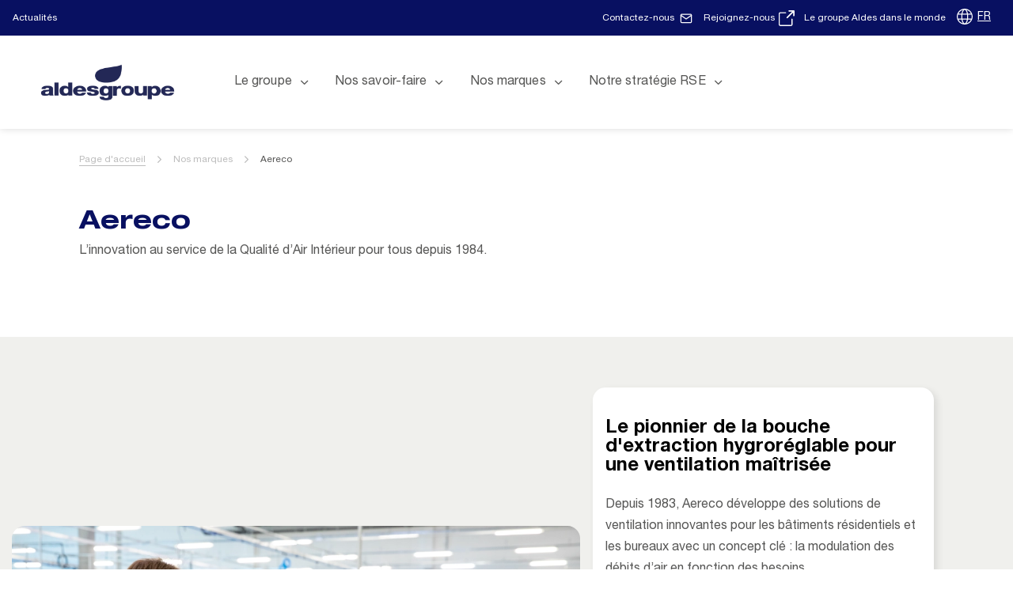

--- FILE ---
content_type: text/html; charset=UTF-8
request_url: https://www.aldesgroup.com/nos-marques/aereco
body_size: 8091
content:
<!doctype html>
<html lang="fr">
<head>
    <meta charset="utf-8">
    <meta name="viewport" content="width=device-width, initial-scale=1, shrink-to-fit=no">
            <meta name="design-system" content="aldes">
                <link rel="icon" type="image/x-icon" href="/favicon" />
        <link rel="preconnect" href="https://fonts.gstatic.com">
            <link rel="stylesheet" href="/assets/build/aldes/1.2fc09a44.css"><link rel="stylesheet" href="/assets/build/aldes/app.dc8969f1.css">
                <link rel="stylesheet" href="/assets/build/aldes/app-aldes.1f103e65.css">
                                <link rel="stylesheet" href="/custom_css.css?t=1700484745&amp;c=38446" />

                <title>Aereco | Aldes</title>
            <meta http-equiv="Content-Type" content="text/html; charset=utf-8"/><meta name="author" content="Aldes"/><meta name="description" content="L’innovation au service de la Qualité d’Air Intérieur pour tous depuis 1984."/><meta property="og:description" content="Aereco"/><meta property="og:title" content="Aereco"/><meta name="twitter:description" content="Aereco"/><meta name="twitter:title" content="Aereco"/><link rel="canonical" href="https://www.aldesgroup.com/nos-marques/aereco" /><link rel="alternate" data-sa="" hreflang="fr-FR" href="https://www.aldesgroup.com/nos-marques/aereco" />    
    <link rel="preload" href="/assets/build/fonts/Roboto-Condensed/RobotoCondensed-Bold.woff" as="font" type="font/woff" crossorigin="anonymous">
    <link rel="preload" href="/assets/build/fonts/Roboto-Condensed/RobotoCondensed-Regular.woff" as="font" type="font/woff" crossorigin="anonymous">
    <link rel="preload" href="/assets/build/fonts/Roboto/Roboto-Regular.woff" as="font" type="font/woff" crossorigin="anonymous">

            <script type="text/javascript">window.gdprAppliesGlobally=true;(function(){function n(e){if(!window.frames[e]){if(document.body&&document.body.firstChild){var t=document.body;var r=document.createElement("iframe");r.style.display="none";r.name=e;r.title=e;t.insertBefore(r,t.firstChild)}else{setTimeout(function(){n(e)},5)}}}function e(r,a,o,c,s){function e(e,t,r,n){if(typeof r!=="function"){return}if(!window[a]){window[a]=[]}var i=false;if(s){i=s(e,n,r)}if(!i){window[a].push({command:e,version:t,callback:r,parameter:n})}}e.stub=true;e.stubVersion=2;function t(n){if(!window[r]||window[r].stub!==true){return}if(!n.data){return}var i=typeof n.data==="string";var e;try{e=i?JSON.parse(n.data):n.data}catch(t){return}if(e[o]){var a=e[o];window[r](a.command,a.version,function(e,t){var r={};r[c]={returnValue:e,success:t,callId:a.callId};n.source.postMessage(i?JSON.stringify(r):r,"*")},a.parameter)}}if(typeof window[r]!=="function"){window[r]=e;if(window.addEventListener){window.addEventListener("message",t,false)}else{window.attachEvent("onmessage",t)}}}e("__tcfapi","__tcfapiBuffer","__tcfapiCall","__tcfapiReturn");n("__tcfapiLocator");(function(e,t){var r=document.createElement("link");r.rel="preconnect";r.as="script";var n=document.createElement("link");n.rel="dns-prefetch";n.as="script";var i=document.createElement("link");i.rel="preload";i.as="script";var a=document.createElement("script");a.id="spcloader";a.type="text/javascript";a["async"]=true;a.charset="utf-8";var o="https://sdk.privacy-center.org/"+e+"/loader.js?target_type=notice&target="+t;if(window.didomiConfig&&window.didomiConfig.user){var c=window.didomiConfig.user;var s=c.country;var d=c.region;if(s){o=o+"&country="+s;if(d){o=o+"&region="+d}}}r.href="https://sdk.privacy-center.org/";n.href="https://sdk.privacy-center.org/";i.href=o;a.src=o;var f=document.getElementsByTagName("script")[0];f.parentNode.insertBefore(r,f);f.parentNode.insertBefore(n,f);f.parentNode.insertBefore(i,f);f.parentNode.insertBefore(a,f)})("7de0914f-8ab5-4301-b628-c753a2c6c6f8","Rrp78G8H")})();</script>
<script type="didomi/javascript" data-purposes="cookies">
        (function(h,o,t,j,a,r){
        h.hj=h.hj||function(){(h.hj.q=h.hj.q||[]).push(arguments)};
        h._hjSettings={hjid:3715582,hjsv:6};
        a=o.getElementsByTagName('head')[0];
        r=o.createElement('script');r.async=1;
        r.src=t+h._hjSettings.hjid+j+h._hjSettings.hjsv;
        a.appendChild(r);
    })(window,document,'https://static.hotjar.com/c/hotjar-','.js?sv=');
</script>

    
        
                                                                                
        <script type="text/javascript">
            var dataLayer = window.dataLayer = window.dataLayer || [];
            dataLayer.push({
                'pageCountry': 'FR',
                'pageLanguage': 'fr',
                'pageType': 'corporate/institutional',
            });
                        dataLayer.push({
                'event': 'page',
                'PageType': 'corporate/institutional',
                'Language': 'fr',
                'ProductCategory1': '',
                'ProductCategory2': '',
            });
                                </script>
        <!-- GTM 2 -->
        <script type="didomi/javascript" data-vendors="didomi:google">(function(w,d,s,l,i){w[l]=w[l]||[];w[l].push({'gtm.start':new Date().getTime(),event:'gtm.js'});var f=d.getElementsByTagName(s)[0],j=d.createElement(s),dl=l!='dataLayer'?'&l='+l:'';j.async=true;j.src= 'https://www.googletagmanager.com/gtm.js?id='+i+dl;f.parentNode.insertBefore(j,f);})(window,document,'script','dataLayer','GTM-W2CKJF7');</script>
    </head>
<body class="body--editorial_page  ">
                                <script>
                window.mlUrls = '{"FR":"https:\/\/aldesgroup.com\/nos-marques\/aereco","EN":"https:\/\/www.aldesgroup.com\/en\/our-brands\/aereco"}';
            </script>
                            <!--
01/20/2026 15:36:43
-->
    <header role="banner" class="header-wrapper">
                    
            
                <div class="header-top">
            <div class="container-full-block header-top-inner">
                <ul class="header-top-nav">
                                            
                            <li class="nav-item">
                                                
                            
    <a class=" nav-link anim-link anim-link--white   "
       href="/actualites">
        Actualités
    </a>

            </li>

                                    </ul>
                <div class="header-top-infos www-404">
                                            
                                                <a class="btn btn-sm rounded-circle" href="/nous-contacter">
                            <span class="header-top-label">
                    Contactez-nous
                </span>
                                                        <svg class="iconsvg">
                    <use href="/assets/build/images/sprite.svg#email"></use>
                </svg>
                    </a>
    
                                            
                                                        <a class="gtmclickevent btn btn-sm rounded-circle" href="https://emploi.aldes.com/jobs/" target="_blank">
                            <span class="header-top-label">
                    Rejoignez-nous
                </span>
                                                        <svg class="iconsvg">
                    <use href="/assets/build/images/sprite.svg#external-link-big"></use>
                </svg>
                    </a>
    
                                            
                                                <a class="btn btn-sm rounded-circle" href="/le-groupe-aldes-dans-le-monde">
                            <span class="header-top-label">
                    Le groupe Aldes dans le monde
                </span>
                                </a>
    
                                            <div class="dropdown-lang-container"><svg class="iconsvg"><use href="/assets/build/images/sprite.svg#globe"></use></svg><div class="dropdown-lang"><button class="droplangbtn">FR</button><div class="dropdown-lang-content"><a data-lang="FR"
                           href="https://aldesgroup.com" class="lang-selected">FR</a><a data-lang="EN"
                           href="https://www.aldesgroup.com/en" >EN</a></div></div></div>                </div>
                <div class="header-top-cta">
                                                        </div>
            </div>
        </div>

        <div class="sticky-top header-main-wrapper">
            <div class="container-main">
                <div class=" header-main">
                    <a class="header-logo header-logo1" href="/">
                                                        <div     class="ezimageasset-field"><figure><img src="https://assets.aldes.es/assets/images/3/3/7/8/388733-1-fre-FR/115620b9e5ba-aldes-groupe_logo_003.png" width="628" height="220"                     alt="Logo Aldes Groupe Blanc"                /></figure></div>
                                            </a>
                    <a class="header-logo header-logo2" href="/">
                                                        <div     class="ezimageasset-field"><figure><img src="https://assets.aldes.es/assets/images/9/7/7/7/337779-2-eng-GB/12049eaf4f37-aldes-groupe_logo_001.png" width="628" height="220"                     alt="Aldes-Groupe_Logo_001.png"                /></figure></div>
                                            </a>

                    <nav class="header-nav" role="navigation">
                        <button type="button" class="nav-main-trigger collapsed" data-toggle="collapse"
                                data-target="#header-menu" aria-controls="header-menu"
                                aria-expanded="false">
                            <span class="line first" aria-hidden="true"></span>
                            <span class="line second" aria-hidden="true"></span>
                            <span class="line third" aria-hidden="true"></span>
                            <span class="sr-only">Display/hide main menu</span>
                        </button>

                        <div id="header-menu" class="header-menu collapse">
                            <div class="header-menu-container">
                                <div class="header-menu-ul">
                                    <ul class="main-menu">
                                                                                    
                                                <li data-hoverable class="nav-item dropdown dropdown-hover">
        <button data-type="element" type="button" class="nav-link dropdown-toggle"
            aria-haspopup="true" aria-expanded="false">
            <span class="icon-chevron-left" aria-hidden="true"></span>
            <span>Le groupe</span>

                        <span class="icon icon-chevron-down icon-desktop" aria-hidden="true"></span>
            <span class="icon icon-chevron-right icon-mobile" aria-hidden="true"></span>
        </button>
        <ul class="dropdown-menu row">
                            <li class="col-12 col-lg-4">
                    <ul class="dropdown-submenu">
                        <li class="nav-link-title"></li>
                                                    
                                                            <li>
    <a class="nav-link collapsed"
       href="/le-groupe/le-groupe-aldes">
        Le groupe Aldes
    </a>
</li>

                                                                                
                                                            <li>
    <a class="nav-link collapsed"
       href="/le-groupe/notre-histoire">
        Notre histoire
    </a>
</li>

                                                                                
                                                            <li>
    <a class="nav-link collapsed"
       href="/le-groupe/innovation">
        Innovation
    </a>
</li>

                                                                                
                                                            <li>
    <a class="nav-link collapsed"
       href="/le-groupe/gouvernance">
        Gouvernance
    </a>
</li>

                                                                                
                                                            <li>
    <a class="nav-link collapsed"
       href="/le-groupe/rejoignez-nous">
        Rejoignez-nous
    </a>
</li>

                                                                        </ul>
                </li>
                                                    <li class="col-12 col-lg-4">
                    <ul class="dropdown-submenu">
                                            </ul>

                                    </li>
                    </ul>
    </li>

                                                                                    
                                                <li data-hoverable class="nav-item dropdown dropdown-hover">
        <button data-type="element" type="button" class="nav-link dropdown-toggle"
            aria-haspopup="true" aria-expanded="false">
            <span class="icon-chevron-left" aria-hidden="true"></span>
            <span>Nos savoir-faire</span>

                        <span class="icon icon-chevron-down icon-desktop" aria-hidden="true"></span>
            <span class="icon icon-chevron-right icon-mobile" aria-hidden="true"></span>
        </button>
        <ul class="dropdown-menu row">
                            <li class="col-12 col-lg-4">
                    <ul class="dropdown-submenu">
                        <li class="nav-link-title"></li>
                                                    
                                                            <li>
    <a class="nav-link collapsed"
       href="/nos-savoir-faire/ventilation">
        Ventilation
    </a>
</li>

                                                                                
                                                            <li>
    <a class="nav-link collapsed"
       href="/nos-savoir-faire/purification-de-l-air">
        Purification de l&#039;air
    </a>
</li>

                                                                                
                                                            <li>
    <a class="nav-link collapsed"
       href="/nos-savoir-faire/protection-incendie">
        Protection incendie
    </a>
</li>

                                                                        </ul>
                </li>
                                        <li class="col-12 col-lg-4">
                    <ul class="dropdown-submenu">
                        <li class="nav-link-title"></li>
                                                    
                                                            <li>
    <a class="nav-link collapsed"
       href="/nos-savoir-faire/confort-thermique">
        Confort thermique
    </a>
</li>

                                                                                
                                                            <li>
    <a class="nav-link collapsed"
       href="/nos-savoir-faire/aspiration-centralisee">
        Aspiration centralisée
    </a>
</li>

                                                                                
                                                            <li>
    <a class="nav-link collapsed"
       href="/nos-savoir-faire/services">
        Services
    </a>
</li>

                                                                        </ul>
                </li>
                                        <li class="col-12 col-lg-4">
                    <ul class="dropdown-submenu">
                                            </ul>

                                    </li>
                    </ul>
    </li>

                                                                                    
                                                <li data-hoverable class="nav-item dropdown dropdown-hover">
        <button data-type="element" type="button" class="nav-link dropdown-toggle"
            aria-haspopup="true" aria-expanded="false">
            <span class="icon-chevron-left" aria-hidden="true"></span>
            <span>Nos marques</span>

                        <span class="icon icon-chevron-down icon-desktop" aria-hidden="true"></span>
            <span class="icon icon-chevron-right icon-mobile" aria-hidden="true"></span>
        </button>
        <ul class="dropdown-menu row">
                            <li class="col-12 col-lg-4">
                    <ul class="dropdown-submenu">
                        <li class="nav-link-title"></li>
                                                    
                                                            <li>
    <a class="nav-link collapsed"
       href="/nos-marques/aldes">
        Aldes
    </a>
</li>

                                                                        </ul>
                </li>
                                        <li class="col-12 col-lg-4">
                    <ul class="dropdown-submenu">
                        <li class="nav-link-title"></li>
                                                    
                                                            <li>
    <a class="nav-link collapsed"
       href="/nos-marques/aereco">
        Aereco
    </a>
</li>

                                                                                
                                                            <li>
    <a class="nav-link collapsed"
       href="/nos-marques/acthys">
        Acthys
    </a>
</li>

                                                                        </ul>
                </li>
                                        <li class="col-12 col-lg-4">
                    <ul class="dropdown-submenu">
                                            </ul>

                                    </li>
                    </ul>
    </li>

                                                                                    
                                                <li data-hoverable class="nav-item dropdown dropdown-hover">
        <button data-type="element" type="button" class="nav-link dropdown-toggle"
            aria-haspopup="true" aria-expanded="false">
            <span class="icon-chevron-left" aria-hidden="true"></span>
            <span>Notre stratégie RSE</span>

                        <span class="icon icon-chevron-down icon-desktop" aria-hidden="true"></span>
            <span class="icon icon-chevron-right icon-mobile" aria-hidden="true"></span>
        </button>
        <ul class="dropdown-menu row">
                            <li class="col-12 col-lg-4">
                    <ul class="dropdown-submenu">
                        <li class="nav-link-title"></li>
                                                    
                                                            <li>
    <a class="nav-link collapsed"
       href="/notre-strategie-rse/aldes-impact-la-strategie-rse-du-groupe">
        Aldes Impact, la stratégie RSE du groupe
    </a>
</li>

                                                                                
                                                            <li>
    <a class="nav-link collapsed"
       href="/notre-strategie-rse/nos-rapports-rse-et-de-durabilite">
        Nos rapports RSE et de durabilité
    </a>
</li>

                                                                        </ul>
                </li>
                                        <li class="col-12 col-lg-4">
                    <ul class="dropdown-submenu">
                        <li class="nav-link-title"></li>
                                                    
                                                            <li>
    <a class="nav-link collapsed"
       href="/notre-strategie-rse/agir-pour-l-humain">
        Agir pour l&#039;humain
    </a>
</li>

                                                                                
                                                            <li>
    <a class="nav-link collapsed"
       href="/notre-strategie-rse/agir-avec-des-solutions-responsables">
        Agir avec des solutions responsables
    </a>
</li>

                                                                                
                                                            <li>
    <a class="nav-link collapsed"
       href="/notre-strategie-rse/agir-pour-nos-territoires-et-l-industrie">
        Agir pour nos territoires et l&#039;industrie
    </a>
</li>

                                                                                
                                                            <li>
    <a class="nav-link collapsed"
       href="/notre-strategie-rse/agir-avec-un-modele-operationnel-durable">
        Agir avec un modèle opérationnel durable
    </a>
</li>

                                                                        </ul>
                </li>
                                        <li class="col-12 col-lg-4">
                    <ul class="dropdown-submenu">
                                            </ul>

                                    </li>
                    </ul>
    </li>

                                                                            </ul>

                                    <ul class="secondary-menu">
                                                                                        <li class="nav-item">
                                                
                            
    <a class=" nav-link anim-link anim-link--white   "
       href="/actualites">
        Actualités
    </a>

            </li>

                                                                            </ul>
                                </div>

                                <div class="sticky-bottom-menu">
                                                                                                        </div>
                            </div>
                        </div>
                    </nav>
                    <div class="header-top-infos www-404">
                                                    
                                                    <a class="btn btn-sm rounded-circle" href="/nous-contacter">
                            <span class="header-top-label">
                    Contactez-nous
                </span>
                                                        <svg class="iconsvg">
                    <use href="/assets/build/images/sprite.svg#email"></use>
                </svg>
                    </a>
    
                                                    
                                                            <a class="gtmclickevent btn btn-sm rounded-circle" href="https://emploi.aldes.com/jobs/" target="_blank">
                            <span class="header-top-label">
                    Rejoignez-nous
                </span>
                                                        <svg class="iconsvg">
                    <use href="/assets/build/images/sprite.svg#external-link-big"></use>
                </svg>
                    </a>
    
                                                    
                                                    <a class="btn btn-sm rounded-circle" href="/le-groupe-aldes-dans-le-monde">
                            <span class="header-top-label">
                    Le groupe Aldes dans le monde
                </span>
                                </a>
    
                                                    <div class="dropdown-lang-container"><svg class="iconsvg"><use href="/assets/build/images/sprite.svg#globe"></use></svg><div class="dropdown-lang"><button class="droplangbtn">FR</button><div class="dropdown-lang-content"><a data-lang="FR"
                           href="https://aldesgroup.com" class="lang-selected">FR</a><a data-lang="EN"
                           href="https://www.aldesgroup.com/en" >EN</a></div></div></div>
                    </div>
                                            <form name="search" method="get" action="/search" id="search_form" help="Veuillez renseigner ce champ" class="search-form">
<input type="search"     id="q" name="q" oninvalid="this.setCustomValidity(&#039;Veuillez renseigner ce champ&#039;)" oninput="this.setCustomValidity(&#039;&#039;)" class="form-control w-100 form-control" placeholder="Rechercher un produit" />
<button type="submit" class="ald-btn icon-only">
    <span class="sr-only">Rechercher</span>
    <span class="icon icon-search" aria-hidden="true"></span>
</button>
</form>
                                    </div>
            </div>
        </div>
        <div class="navbar-overlay collapse"></div>
    </header>

        <main class="main--editorial_page ">
                                <nav role="navigation" class="container-main ald-breadcrumb header-text">
        <ol>
                                                                        <li class="breadcrumb-item">
                            <a href="/">Page d&#039;accueil</a>
                        </li>
                                                                                    <li class="breadcrumb-item ">
                        Nos marques
                    </li>
                                                                <li class="breadcrumb-item active">
                                                    Aereco
                                            </li>
                                    </ol>
    </nav>

        <script type="application/ld+json">
        {
            "@context": "https://schema.org",
            "@type": "BreadcrumbList",
            "itemListElement": [
                                                                        {
                        "@type": "ListItem",
                        "position": 1,
                                                                            "name": "Page d&#039;accueil",
                                "item": "https://www.aldesgroup.com/"
                                                                    }
                    ,                                                        {
                        "@type": "ListItem",
                        "position": 2,
                                                "name": "Nos marques",
                            "item": "https://www.aldesgroup.com"
                                        }
                    ,                                                        {
                        "@type": "ListItem",
                        "position": 3,
                                                                        "name": "Aereco"
                                                                }
                                                ]
        }
    </script>

        
            

            



    
<div class="page--header bg_white without-image">
    <div class="container-main d-flex mb-lg-5">
        <div class="row flex-column flex-lg-row align-items-center w-100 no-gutters">
                        <div class="page--header-content col-xs-12 col-lg-8 pr-lg-5 flex-column align-items-start flex-grow-1">
                <h1><span class="ezstring-field">Aereco</span></h1>
                                                    <p>L’innovation au service de la Qualité d’Air Intérieur pour tous depuis 1984.</p>
                
                                                                                                                    </div>
        </div>
    </div>
</div>
        <div class="clearfix"></div>

    
            <div class="ezlandingpage-field">                <div class="landing-page__zones">
    <div class="landing-page__zone landing-page__zone--155083" data-ez-zone-id="155083">
                                    <div class="landing-page__block noesi block-infographic" data-ez-block-id="931280">
                    <div id="block-infographic-75111" class="ald-anchor"></div>
                    
<div id="infographic" class="ald-anchor"></div><section class="bloc__infographic half__background--light ">
    <div class="container-main">
        <div class="row">
            <div class="col-12 col-lg-7">
                                <div class="bloc__infographic__img">
                                                        
                <picture>
                        <img src="https://assets.aldes.es/assets/images/_aliases/original_webp/4/1/3/7/357314-1-fre-FR/8fe189303cf4-aereco.png.webp" alt="">
        </picture>
            
                </div>
            </div>
            <div class="col-12 col-lg-5">
                <div class="bloc__infographic__text">
                    <div class="bloc__infographic__intro pl-3 pr-3 ">
                        <h3 class="h2 bold mb-4">Le pionnier de la bouche d&#039;extraction hygroréglable pour une ventilation maîtrisée</h3>                                                <div>Depuis 1983, Aereco développe des solutions de ventilation innovantes pour les bâtiments résidentiels et les bureaux avec un concept clé : la modulation des débits d’air en fonction des besoins.<br />
<br />
Référent du système de ventilation hygroréglable, l’idée de la ventilation modulée est née sur ce principe consistant à fournir aux occupants des logements et des autres locaux la bonne quantité d’air neuf, au moment où ceux-ci en ont besoin, à l’endroit où cela est utile. Avec une gestion intelligente des débits d’air, d’importantes économies d’énergie sont réalisées sur toutes les périodes où le besoin de renouvellement d’air est faible voire nul, périodes qui peuvent représenter plus de la moitié du temps.<br />
<br />
Les différents systèmes de ventilation sur mesure d&#039;Aereco répondent pleinement aux défis actuels du bâtiment en ce qui concerne l&#039;efficacité énergétique et la qualité de l&#039;air intérieur.<br />
<br />
Notre mission - Ventiler pour s&#039;adapter aux nouvelles exigences de performance énergétique des bâtiments.</div>
                                            </div>

                                    </div>
            </div>
        </div>
    </div>
</section>

                </div>
                            <div class="landing-page__block noesi block-richtext" data-ez-block-id="931281">
                    <div id="block-richtext-75111" class="ald-anchor"></div>
                    <div id="richtext" class="ald-anchor"></div><div class="block-richtext container-main ">
            <p>En 1983, Pierre Jardinier, ancien ing&eacute;nieur au CSTB (Building Research Institute fran&ccedil;ais), &eacute;tait en charge du laboratoire de recherche qualit&eacute; de l&rsquo;air SERVA. Lorsqu&rsquo;avec deux partenaires, il con&ccedil;oit la premi&egrave;re bouche d&rsquo;extraction hygror&eacute;glable, ce qui deviendra la soci&eacute;t&eacute; Aereco n&rsquo;est encore qu&rsquo;un petit atelier aux moyens tr&egrave;s artisanaux, loin de l&rsquo;usine de 18 000 m&sup2; capable de fabriquer plusieurs millions de produits aujourd&rsquo;hui.</p><p>Ses fils, Marc et Laurent Jardinier, ont poursuivi le d&eacute;veloppement d'Aereco durant 25 ans avec l'ouverture de nombreuses filiales et de partenariat avec des distributeurs pr&eacute;sents dans plus de 30 pays en Europe et en Asie.</p>

    </div>

                </div>
                            <div class="landing-page__block noesi block-key_facts" data-ez-block-id="931282">
                    <div id="block-key_facts-75111" class="ald-anchor"></div>
                    <div id="key_facts" class="ald-anchor"></div><section class="bloc__key-facts ">
    <div class="container-main container-small text-center">
                <div class="row justify-content-lg-center">
                                                            <div class="col-12 col-md-4 mb-4 mb-md-0">
                        
<div class="bloc__key-facts_wrap">
    <div>
                        <div     class="ezimageasset-field"><figure><img src="https://assets.aldes.es/assets/images/_aliases/image_45x45/1/4/7/0/340741-2-fre-FR/26870a059f54-1957-6-.png.webp" width="45" height="45"                     alt="Design sans titre.png"                /></figure></div>
            </div>
            <h3>Présent dans plus de 30 pays</h3>
        </div>

                    </div>
                                                                <div class="col-12 col-md-4 mb-4 mb-md-0">
                        
<div class="bloc__key-facts_wrap">
    <div>
                        <div     class="ezimageasset-field"><figure><img src="https://assets.aldes.es/assets/images/_aliases/image_45x45/0/2/6/0/340620-1-eng-GB/09508348e51f-design-sans-titre-5-.png.webp" width="45" height="45"                     alt="Design sans titre (5).png"                /></figure></div>
            </div>
            <h3>12 sites de production</h3>
        </div>

                    </div>
                                                                <div class="col-12 col-md-4 mb-4 mb-md-0">
                        
<div class="bloc__key-facts_wrap">
    <div>
                        <div     class="ezimageasset-field"><figure><img src="https://assets.aldes.es/assets/images/_aliases/image_45x45/2/4/6/0/340642-2-eng-GB/6708b67c4920-design-sans-titre-2-.png.webp" width="45" height="45"                     alt="Design sans titre.png"                /></figure></div>
            </div>
            <h3>500 collaborateurs</h3>
        </div>

                    </div>
                                                                <div class="col-12 col-md-4 mb-4 mb-md-0">
                        
<div class="bloc__key-facts_wrap">
    <div>
                        <div     class="ezimageasset-field"><figure><img src="https://assets.aldes.es/assets/images/_aliases/image_45x45/1/4/5/1/431541-3-fre-FR/0f293c260c50-pictos-350000-logements-equipes-v4.png.webp" width="45" height="45"                     alt=""                /></figure></div>
            </div>
            <h3>logements équipés par an</h3>
        </div>

                    </div>
                                                </div>
    </div>
</section>

                </div>
                            <div class="landing-page__block noesi block-button_cta" data-ez-block-id="931283">
                    <div id="block-button_cta-75111" class="ald-anchor"></div>
                    <section class="bloc__cta px-4 px-lg-0 ">
    <div class="container-main">
        <div class="row justify-content-center">
            <div class="col-lg-8 col-12 row flex-column align-items-center">
                                                            <a class="ald-btn link-anchor" href="https://www.aereco.fr/" target="_blank">En savoir plus </a>
                                                </div>
        </div>
    </div>
</section>

                </div>
                            <div class="landing-page__block noesi block-multiple_push" data-ez-block-id="931284">
                    <div id="block-multiple_push-75111" class="ald-anchor"></div>
                    <div id="small_multiple_push" class="ald-anchor"></div>            <div class="container-main">
            <div class="row mb-3">
                <div class="col-12 text-center">
                    <h2 class="h2 bold mb-0">Découvrir les marques Aldes Groupe</h2>
                </div>
            </div>
        </div>
        <section class="bloc__multiple-push-small ">
        <div class="carousel small-carousel base splide"
             style="--slider-items:989;--slider-item:303;--slider-topButtons:150;--slider-gap:40;"
             id="carousel-multiple-push-931284" data-name="931284" >
            <div class="splide__track">
                <ul class="splide__list">
                                            
            <li class="item splide__slide" id="base-item1">
                                                                                                                                                                                                                            <a href="/nos-marques/aldes"
               class="c-carousel__item" target="_self">
                                    <div class="c-carousel__item__box-image">
                        <!--Image-->
                                                        <div     class="ezimageasset-field"><figure><img src="https://assets.aldes.es/assets/images/_aliases/image_small_multiple_push/7/4/2/8/358247-3-fre-FR/6517a35871b9-logo-aldes-aldes-group.png.webp" width="480" height="303"                     alt="Logo Aldes - Aldes Groupe"                /></figure></div>
                                                                        <!--Flèche-->
                                                    <div class="c-carousel__item__box-image__arrow">
                                <svg class="iconsvg">
                                    <use href="/assets/build/images/sprite.svg#arrow"></use>
                                </svg>
                            </div>
                                            </div>
                    <div class="c-carousel__item__box-body">
                        <!--Heading-->
                        <h3 class="c-carousel__item__box-body__heading h3">
                            Aldes
                        </h3>
                        <!--Text-->
                        <div class="c-carousel__item__box-body__text">
                            <p>
                                En savoir plus
                            </p>
                        </div>
                    </div>
                                            </a>
                            </li>
    
                                            
            <li class="item splide__slide" id="base-item2">
                                                                                                                                                                                                                            <a href="/nos-marques/acthys"
               class="c-carousel__item" target="_self">
                                    <div class="c-carousel__item__box-image">
                        <!--Image-->
                                                        <div     class="ezimageasset-field"><figure><img src="https://assets.aldes.es/assets/images/_aliases/image_small_multiple_push/0/8/8/9/339880-2-eng-GB/b8278a5fc6fd-logo-acthys-aldes-group.png.webp" width="480" height="303"                     alt=""                /></figure></div>
                                                                        <!--Flèche-->
                                                    <div class="c-carousel__item__box-image__arrow">
                                <svg class="iconsvg">
                                    <use href="/assets/build/images/sprite.svg#arrow"></use>
                                </svg>
                            </div>
                                            </div>
                    <div class="c-carousel__item__box-body">
                        <!--Heading-->
                        <h3 class="c-carousel__item__box-body__heading h3">
                            Acthys
                        </h3>
                        <!--Text-->
                        <div class="c-carousel__item__box-body__text">
                            <p>
                                En savoir plus
                            </p>
                        </div>
                    </div>
                                            </a>
                            </li>
    
                                            
                                    </ul>
            </div>
        </div>

        <div class="c-carousel--multiple-push__custom-tools">
            <div class="controls" id="customize-controls" aria-label="Carousel Navigation" tabindex="0">
                <button type="button" class="btn btn-icon prev picto" id="prev" data-splide-arrow="prev"
                        aria-controls="customize" tabindex="-1">
                    <svg class="iconsvg">
                        <use href="/assets/build/images/sprite.svg#chevron"></use>
                    </svg>
                </button>

                <button type="button" class="btn btn-icon next picto" id="next" data-splide-arrow="next"
                        aria-controls="customize" tabindex="-1">
                    <svg class="iconsvg">
                        <use href="/assets/build/images/sprite.svg#chevron"></use>
                    </svg>
                </button>
            </div>
        </div>
    </section>

                </div>
                        </div>
</div>
    </div>
    
    </main>


                                <footer class="py-4 py-lg-5 bg-light">
    <div class="row">
        <div class="col-lg-12 logo" title="Aldes">
                                <div     class="ezimageasset-field"><figure><img src="https://assets.aldes.es/assets/images/_aliases/image_w120/9/7/7/7/337779-2-eng-GB/12049eaf4f37-aldes-groupe_logo_001.png.webp" width="120" height="42"                     alt="Aldes-Groupe_Logo_001.png"                /></figure></div>
                    </div>
        <div class="col-lg-4">
            <div class="row">
                <div class="col-12 col-md-6 col-lg-12">
                    <p class="addr">Groupe Aldes - Siège social<br />
20 boulevard Irène Joliot Curie<br />
69200 Vénissieux<br />
FRANCE</p>
                                                        </div>
                <div class="col-12 col-md-6 col-lg-12">
                                        <div class="footer__social-media text-center text-lg-left">
                                                    
                                        <a target="_blank"
       href="https://www.linkedin.com/company/aldes" title="LinkedIn" class="gtmclickevent">
                                <svg class="iconsvg">
                <use href="/assets/build/images/sprite.svg#linkedin"></use>
            </svg>
            </a>

                                            </div>
                </div>
            </div>
        </div>
        <div class="col-lg-7 offset-lg-1">
            <div class="row footer-menu">
                <div class="col-6 col-md-3">
                    <div>Groupe Aldes</div>
                    <ul>
                                                    
                            <li>
    <a href="/le-groupe/le-groupe-aldes" class="anim-link">Le groupe Aldes</a>
</li>
                                                    
                            <li>
    <a href="/le-groupe/notre-histoire" class="anim-link">Notre histoire</a>
</li>
                                                    
                            <li>
    <a href="/le-groupe/innovation" class="anim-link">Innovation</a>
</li>
                                                    
                            <li>
    <a href="/le-groupe/gouvernance" class="anim-link">Gouvernance</a>
</li>
                                            </ul>
                </div>
                <div class="col-6 col-md-3">
                    <div>Nos expertises</div>
                    <ul>
                                                    
                            <li>
    <a href="/nos-savoir-faire/ventilation" class="anim-link">Ventilation</a>
</li>
                                                    
                            <li>
    <a href="/nos-savoir-faire/confort-thermique" class="anim-link">Confort thermique</a>
</li>
                                                    
                            <li>
    <a href="/nos-savoir-faire/protection-incendie" class="anim-link">Protection incendie</a>
</li>
                                                    
                            <li>
    <a href="/nos-savoir-faire/aspiration-centralisee" class="anim-link">Aspiration centralisée</a>
</li>
                                                    
                            <li>
    <a href="/nos-savoir-faire/purification-de-l-air" class="anim-link">Purification de l&#039;air</a>
</li>
                                                    
                            <li>
    <a href="/nos-savoir-faire/services" class="anim-link">Services</a>
</li>
                                            </ul>
                </div>
                <div class="col-6 col-md-3">
                    <div>Nos marques</div>
                    <ul>
                                                    
                            <li>
    <a href="/nos-marques/aldes" class="anim-link">Aldes</a>
</li>
                                                    
                            <li>
    <a href="/nos-marques/aereco" class="anim-link">Aereco</a>
</li>
                                                    
                            <li>
    <a href="/nos-marques/acthys" class="anim-link">Acthys</a>
</li>
                                            </ul>
                </div>
                <div class="col-6 col-md-3">
                    <div>Notre stratégie RSE</div>
                    <ul>
                                                    
                            <li>
    <a href="/notre-strategie-rse/aldes-impact-la-strategie-rse-du-groupe" class="anim-link">Aldes Impact, la stratégie RSE du groupe</a>
</li>
                                                    
                            <li>
    <a href="/notre-strategie-rse/agir-pour-l-humain" class="anim-link">Agir pour l&#039;humain</a>
</li>
                                                    
                            <li>
    <a href="/notre-strategie-rse/agir-avec-des-solutions-responsables" class="anim-link">Agir avec des solutions responsables</a>
</li>
                                                    
                            <li>
    <a href="/notre-strategie-rse/agir-avec-un-modele-operationnel-durable" class="anim-link">Agir avec un modèle opérationnel durable</a>
</li>
                                                    
                            <li>
    <a href="/notre-strategie-rse/agir-pour-nos-territoires-et-l-industrie" class="anim-link">Agir pour nos territoires et l&#039;industrie</a>
</li>
                                            </ul>
                </div>
            </div>
        </div>
        <div class="col-lg-12">
            <ul class="footer__base-links text-md-center text-lg-left">
                <li>Copyright 2026 Aldes</li>
                <li>
                    <a href="javascript:Didomi.preferences.show()" class="anim-link gtmclickevent">Utilisation des cookies</a>
                </li>
                                    
                                <li>
        <a target="_blank" href="https://emploi.aldes.com/jobs/" class="anim-link gtmclickevent">
                            Rejoignez-nous
                   </a>
    </li>

                                    
                                    <li>
            <a href="/aldes-france/aldes-qui-sommes-nous/index-egalite-femmes-hommes-chez-aldes" class="anim-link">
                                    Index égalité Femmes-Hommes
                            </a>
        </li>
    
                            </ul>
        </div>
    </div>
</footer>
<!--
01/20/2026 15:36:48
-->

            
    <script src="/assets/build/aldes/runtime.faa6068b.js"></script><script src="/assets/build/aldes/0.6473cc00.js"></script><script src="/assets/build/aldes/1.e273f10c.js"></script><script src="/assets/build/aldes/app.b4a63c91.js"></script>
            
    
<noscript><iframe src="https://www.googletagmanager.com/ns.html?id=GTM-W2CKJF7" height="0" width="0" style="display:none;visibility:hidden"></iframe></noscript>
</body>
</html>


--- FILE ---
content_type: text/css
request_url: https://www.aldesgroup.com/assets/build/aldes/app.dc8969f1.css
body_size: 64514
content:
.bloc__infographic__slider .c-carousel--infographic__custom-tools .btn-control,.btn-collapse,.filters-title .btn-close,.header-nav .nav-link,.header-top-infos .btn,.nav-main-trigger,.nav-tabs .product-category-btn,.store-list__header .geolocate-me{display:flex;margin:0;padding:0;background:transparent;border:0;border-radius:0;box-shadow:none;-webkit-appearance:none;-moz-appearance:none;appearance:none;font-family:Roboto Condensed,Helvetica,Arial,sans-serif;cursor:pointer}.bloc__infographic__slider .c-carousel--infographic__custom-tools .btn-control:focus,.bloc__infographic__slider .c-carousel--infographic__custom-tools .btn-control:hover,.btn-collapse:focus,.btn-collapse:hover,.filters-title .btn-close:focus,.filters-title .btn-close:hover,.header-nav .nav-link:focus,.header-nav .nav-link:hover,.header-top-infos .btn:focus,.header-top-infos .btn:hover,.nav-main-trigger:focus,.nav-main-trigger:hover,.nav-tabs .product-category-btn:focus,.nav-tabs .product-category-btn:hover,.store-list__header .geolocate-me:focus,.store-list__header .geolocate-me:hover{text-decoration:none;outline:0}.search-form input{margin:0;box-shadow:none;white-space:normal;font-family:Roboto Condensed,Helvetica,Arial,sans-serif}.ald-breadcrumb ol,.ald-documents-list,.ald-list,.ald-product-heading-img-inner ul,.ald-product .ald-bullet-list,.header-nav .dropdown-menu,.header-nav .dropdown-submenu,.header-nav .dropdown-subsubmenu,.header-nav .main-menu,.header-nav .secondary-menu,.pagination,footer .footer-menu ul{list-style-type:none;margin:0;padding:0}:root{--product-color:$primary}.ald-product.blue-dot,.ald-product.blue-text,.ald-product.cat-default{--product-color:#081061}.ald-product.cat-c-thermique{--product-color:#ee8992}.ald-product.cat-ventilation-residentielle{--product-color:#99adda}.ald-product.cat-ventilation-tertiaire{--product-color:#6bbeae}.ald-product.cat-protection{--product-color:#ed6c71}.ald-product.cat-mesures{--product-color:#f5a378}.ald-product.cat-reseaux{--product-color:#f9bc64}.ald-product.cat-bouche{--product-color:#71cbf4}.ald-product.cat-diffusion{--product-color:#9ac89b}.ald-product.cat-aspiration{--product-color:#927cb8}.ald-product.cat-purificateur{--product-color:#cadb84}.ald-product.software{--product-color:#009fe3}.block-richtext a.blue-dot,.block-richtext a.blue-text,.block-richtext a.cat-default,.block-richtext span.blue-dot,.block-richtext span.blue-text,.block-richtext span.cat-default,.block-richtext ul.blue-dot,.block-richtext ul.blue-text,.block-richtext ul.cat-default{--richtext-color:#081061}.block-richtext a.cat-c-thermique,.block-richtext span.cat-c-thermique,.block-richtext ul.cat-c-thermique{--richtext-color:#ee8992}.block-richtext a.cat-ventilation-residentielle,.block-richtext span.cat-ventilation-residentielle,.block-richtext ul.cat-ventilation-residentielle{--richtext-color:#99adda}.block-richtext a.cat-ventilation-tertiaire,.block-richtext span.cat-ventilation-tertiaire,.block-richtext ul.cat-ventilation-tertiaire{--richtext-color:#6bbeae}.block-richtext a.cat-protection,.block-richtext span.cat-protection,.block-richtext ul.cat-protection{--richtext-color:#ed6c71}.block-richtext a.cat-mesures,.block-richtext span.cat-mesures,.block-richtext ul.cat-mesures{--richtext-color:#f5a378}.block-richtext a.cat-reseaux,.block-richtext span.cat-reseaux,.block-richtext ul.cat-reseaux{--richtext-color:#f9bc64}.block-richtext a.cat-bouche,.block-richtext span.cat-bouche,.block-richtext ul.cat-bouche{--richtext-color:#71cbf4}.block-richtext a.cat-diffusion,.block-richtext span.cat-diffusion,.block-richtext ul.cat-diffusion{--richtext-color:#9ac89b}.block-richtext a.cat-aspiration,.block-richtext span.cat-aspiration,.block-richtext ul.cat-aspiration{--richtext-color:#927cb8}.block-richtext a.cat-purificateur,.block-richtext span.cat-purificateur,.block-richtext ul.cat-purificateur{--richtext-color:#cadb84}.block-richtext a.software,.block-richtext span.software,.block-richtext ul.software{--richtext-color:#009fe3}:root{--blue:#007bff;--indigo:#6610f2;--purple:#6f42c1;--pink:#e83e8c;--red:#dc3545;--orange:#fd7e14;--yellow:#ffc107;--green:#28a745;--teal:#20c997;--cyan:#17a2b8;--white:#fff;--gray:#6c757d;--gray-dark:#575756;--primary:#081061;--secondary:#b0d138;--success:#28a745;--info:#17a2b8;--warning:#ffc107;--danger:#dc3545;--light:#f0f0ed;--dark:#575756;--breakpoint-xs:0;--breakpoint-sm:576px;--breakpoint-md:768px;--breakpoint-lg:992px;--breakpoint-xl:1200px;--breakpoint-xxl:1440px;--breakpoint-xxxl:1700px;--font-family-sans-serif:-apple-system,BlinkMacSystemFont,"Segoe UI",Roboto,"Helvetica Neue",Arial,"Noto Sans","Liberation Sans",sans-serif,"Apple Color Emoji","Segoe UI Emoji","Segoe UI Symbol","Noto Color Emoji";--font-family-monospace:SFMono-Regular,Menlo,Monaco,Consolas,"Liberation Mono","Courier New",monospace}html{font-family:sans-serif;line-height:1.15;-webkit-text-size-adjust:100%;-webkit-tap-highlight-color:rgba(0,0,0,0)}article,aside,figcaption,figure,footer,header,hgroup,main,nav,section{display:block}body{margin:0;font-family:-apple-system,BlinkMacSystemFont,Segoe UI,Roboto,Helvetica Neue,Arial,Noto Sans,Liberation Sans,sans-serif,Apple Color Emoji,Segoe UI Emoji,Segoe UI Symbol,Noto Color Emoji;line-height:1.5;color:#212529;text-align:left;background-color:#fff}[tabindex="-1"]:focus:not(:focus-visible){outline:0!important}hr{box-sizing:content-box;height:0;overflow:visible}h1,h2,h3,h4,h5,h6{margin-top:0;margin-bottom:.5rem}p{margin-top:0;margin-bottom:1rem}abbr[data-original-title],abbr[title]{text-decoration:underline;-webkit-text-decoration:underline dotted;text-decoration:underline dotted;cursor:help;border-bottom:0;-webkit-text-decoration-skip-ink:none;text-decoration-skip-ink:none}address{font-style:normal;line-height:inherit}address,dl,ol,ul{margin-bottom:1rem}dl,ol,ul{margin-top:0}ol ol,ol ul,ul ol,ul ul{margin-bottom:0}dt{font-weight:700}dd{margin-bottom:.5rem;margin-left:0}blockquote{margin:0 0 1rem}b,strong{font-weight:bolder}small{font-size:80%}sub,sup{position:relative;font-size:75%;line-height:0;vertical-align:baseline}sub{bottom:-.25em}sup{top:-.5em}a{color:#081061;text-decoration:none;background-color:transparent}a:hover{color:#02041a;text-decoration:underline}a:not([href]):not([class]),a:not([href]):not([class]):hover{color:inherit;text-decoration:none}code,kbd,pre,samp{font-family:SFMono-Regular,Menlo,Monaco,Consolas,Liberation Mono,Courier New,monospace;font-size:1em}pre{margin-top:0;margin-bottom:1rem;overflow:auto;-ms-overflow-style:scrollbar}figure{margin:0 0 1rem}img{border-style:none}img,svg{vertical-align:middle}svg{overflow:hidden}table{border-collapse:collapse}caption{padding-top:.75rem;padding-bottom:.75rem;color:#6c757d;text-align:left;caption-side:bottom}th{text-align:inherit;text-align:-webkit-match-parent}label{display:inline-block;margin-bottom:.5rem}button{border-radius:0}button:focus:not(:focus-visible){outline:0}button,input,optgroup,select,textarea{margin:0;font-family:inherit;font-size:inherit;line-height:inherit}button,input{overflow:visible}button,select{text-transform:none}[role=button]{cursor:pointer}select{word-wrap:normal}[type=button],[type=reset],[type=submit],button{-webkit-appearance:button}[type=button]:not(:disabled),[type=reset]:not(:disabled),[type=submit]:not(:disabled),button:not(:disabled){cursor:pointer}[type=button]::-moz-focus-inner,[type=reset]::-moz-focus-inner,[type=submit]::-moz-focus-inner,button::-moz-focus-inner{padding:0;border-style:none}input[type=checkbox],input[type=radio]{box-sizing:border-box;padding:0}textarea{overflow:auto;resize:vertical}fieldset{min-width:0;padding:0;margin:0;border:0}legend{display:block;width:100%;max-width:100%;padding:0;margin-bottom:.5rem;font-size:1.5rem;line-height:inherit;color:inherit;white-space:normal}progress{vertical-align:baseline}[type=number]::-webkit-inner-spin-button,[type=number]::-webkit-outer-spin-button{height:auto}[type=search]{outline-offset:-2px;-webkit-appearance:none}[type=search]::-webkit-search-decoration{-webkit-appearance:none}::-webkit-file-upload-button{font:inherit;-webkit-appearance:button}output{display:inline-block}summary{display:list-item;cursor:pointer}template{display:none}[hidden]{display:none!important}.h1,.h2,.h3,.h4,.h5,.h6,h1,h2,h3,h4,h5,h6{margin-bottom:.5rem;font-weight:500;line-height:1.2}.h1,h1{font-size:4.125rem}.h3,h3{font-size:1.125rem}.h4,h4{font-size:1.5rem}.h5,h5{font-size:1.25rem}.h6,h6{font-size:1rem}.lead{font-size:1.25rem;font-weight:300}.display-1{font-size:6rem}.display-1,.display-2{font-weight:300;line-height:1.2}.display-2{font-size:5.5rem}.display-3{font-size:4.5rem}.display-3,.display-4{font-weight:300;line-height:1.2}.display-4{font-size:3.5rem}hr{margin-top:1rem;margin-bottom:1rem;border:0;border-top:1px solid rgba(0,0,0,.1)}.small,small{font-size:80%;font-weight:400}.mark,mark{padding:.2em;background-color:#fcf8e3}.list-inline,.list-unstyled{padding-left:0;list-style:none}.list-inline-item{display:inline-block}.list-inline-item:not(:last-child){margin-right:.5rem}.initialism{font-size:90%;text-transform:uppercase}.blockquote{margin-bottom:1rem;font-size:1.25rem}.blockquote-footer{display:block;font-size:80%;color:#6c757d}.blockquote-footer:before{content:"\2014\00A0"}.img-fluid,.img-thumbnail{max-width:100%;height:auto}.img-thumbnail{padding:.25rem;background-color:#fff;border:1px solid #dee2e6}.figure{display:inline-block}.figure-img{margin-bottom:.5rem;line-height:1}.figure-caption{font-size:90%;color:#6c757d}code{font-size:87.5%;color:#e83e8c;word-wrap:break-word}a>code{color:inherit}kbd{padding:.2rem .4rem;font-size:87.5%;color:#fff;background-color:#212529}kbd kbd{padding:0;font-size:100%;font-weight:700}pre{display:block;font-size:87.5%;color:#212529}pre code{font-size:inherit;color:inherit;word-break:normal}.pre-scrollable{max-height:340px;overflow-y:scroll}.container,.container-fluid,.container-lg,.container-md,.container-sm,.container-xl,.container-xs,.container-xxl,.container-xxxl{width:100%;padding-right:16px;padding-left:16px;margin-right:auto;margin-left:auto}.container{max-width:375px}@media (min-width:576px){.container,.container-sm{max-width:544px}}@media (min-width:768px){.container,.container-md,.container-sm{max-width:768px}}@media (min-width:992px){.container,.container-lg,.container-md,.container-sm{max-width:992px}}@media (min-width:1200px){.container,.container-lg,.container-md,.container-sm,.container-xl{max-width:1200px}}@media (min-width:1440px){.container,.container-lg,.container-md,.container-sm,.container-xl,.container-xxl{max-width:1440px}}@media (min-width:1700px){.container,.container-lg,.container-md,.container-sm,.container-xl,.container-xxl,.container-xxxl{max-width:1700px}}.row{display:flex;flex-wrap:wrap;margin-right:-16px;margin-left:-16px}.no-gutters{margin-right:0;margin-left:0}.no-gutters>.col,.no-gutters>[class*=col-]{padding-right:0;padding-left:0}.col,.col-1,.col-2,.col-3,.col-4,.col-5,.col-6,.col-7,.col-8,.col-9,.col-10,.col-11,.col-12,.col-auto,.col-lg,.col-lg-1,.col-lg-2,.col-lg-3,.col-lg-4,.col-lg-5,.col-lg-6,.col-lg-7,.col-lg-8,.col-lg-9,.col-lg-10,.col-lg-11,.col-lg-12,.col-lg-auto,.col-md,.col-md-1,.col-md-2,.col-md-3,.col-md-4,.col-md-5,.col-md-6,.col-md-7,.col-md-8,.col-md-9,.col-md-10,.col-md-11,.col-md-12,.col-md-auto,.col-sm,.col-sm-1,.col-sm-2,.col-sm-3,.col-sm-4,.col-sm-5,.col-sm-6,.col-sm-7,.col-sm-8,.col-sm-9,.col-sm-10,.col-sm-11,.col-sm-12,.col-sm-auto,.col-xl,.col-xl-1,.col-xl-2,.col-xl-3,.col-xl-4,.col-xl-5,.col-xl-6,.col-xl-7,.col-xl-8,.col-xl-9,.col-xl-10,.col-xl-11,.col-xl-12,.col-xl-auto,.col-xxl,.col-xxl-1,.col-xxl-2,.col-xxl-3,.col-xxl-4,.col-xxl-5,.col-xxl-6,.col-xxl-7,.col-xxl-8,.col-xxl-9,.col-xxl-10,.col-xxl-11,.col-xxl-12,.col-xxl-auto,.col-xxxl,.col-xxxl-1,.col-xxxl-2,.col-xxxl-3,.col-xxxl-4,.col-xxxl-5,.col-xxxl-6,.col-xxxl-7,.col-xxxl-8,.col-xxxl-9,.col-xxxl-10,.col-xxxl-11,.col-xxxl-12,.col-xxxl-auto{position:relative;width:100%;padding-right:16px;padding-left:16px}.col{flex-basis:0;flex-grow:1;max-width:100%}.row-cols-1>*{flex:0 0 100%;max-width:100%}.row-cols-2>*{flex:0 0 50%;max-width:50%}.row-cols-3>*{flex:0 0 33.33333%;max-width:33.33333%}.row-cols-4>*{flex:0 0 25%;max-width:25%}.row-cols-5>*{flex:0 0 20%;max-width:20%}.row-cols-6>*{flex:0 0 16.66667%;max-width:16.66667%}.col-auto{flex:0 0 auto;width:auto;max-width:100%}.col-1{flex:0 0 8.33333%;max-width:8.33333%}.col-2{flex:0 0 16.66667%;max-width:16.66667%}.col-3{flex:0 0 25%;max-width:25%}.col-4{flex:0 0 33.33333%;max-width:33.33333%}.col-5{flex:0 0 41.66667%;max-width:41.66667%}.col-6{flex:0 0 50%;max-width:50%}.col-7{flex:0 0 58.33333%;max-width:58.33333%}.col-8{flex:0 0 66.66667%;max-width:66.66667%}.col-9{flex:0 0 75%;max-width:75%}.col-10{flex:0 0 83.33333%;max-width:83.33333%}.col-11{flex:0 0 91.66667%;max-width:91.66667%}.col-12{flex:0 0 100%;max-width:100%}.order-first{order:-1}.order-last{order:13}.order-0{order:0}.order-1{order:1}.order-2{order:2}.order-3{order:3}.order-4{order:4}.order-5{order:5}.order-6{order:6}.order-7{order:7}.order-8{order:8}.order-9{order:9}.order-10{order:10}.order-11{order:11}.order-12{order:12}.offset-1{margin-left:8.33333%}.offset-2{margin-left:16.66667%}.offset-3{margin-left:25%}.offset-4{margin-left:33.33333%}.offset-5{margin-left:41.66667%}.offset-6{margin-left:50%}.offset-7{margin-left:58.33333%}.offset-8{margin-left:66.66667%}.offset-9{margin-left:75%}.offset-10{margin-left:83.33333%}.offset-11{margin-left:91.66667%}@media (min-width:576px){.col-sm{flex-basis:0;flex-grow:1;max-width:100%}.row-cols-sm-1>*{flex:0 0 100%;max-width:100%}.row-cols-sm-2>*{flex:0 0 50%;max-width:50%}.row-cols-sm-3>*{flex:0 0 33.33333%;max-width:33.33333%}.row-cols-sm-4>*{flex:0 0 25%;max-width:25%}.row-cols-sm-5>*{flex:0 0 20%;max-width:20%}.row-cols-sm-6>*{flex:0 0 16.66667%;max-width:16.66667%}.col-sm-auto{flex:0 0 auto;width:auto;max-width:100%}.col-sm-1{flex:0 0 8.33333%;max-width:8.33333%}.col-sm-2{flex:0 0 16.66667%;max-width:16.66667%}.col-sm-3{flex:0 0 25%;max-width:25%}.col-sm-4{flex:0 0 33.33333%;max-width:33.33333%}.col-sm-5{flex:0 0 41.66667%;max-width:41.66667%}.col-sm-6{flex:0 0 50%;max-width:50%}.col-sm-7{flex:0 0 58.33333%;max-width:58.33333%}.col-sm-8{flex:0 0 66.66667%;max-width:66.66667%}.col-sm-9{flex:0 0 75%;max-width:75%}.col-sm-10{flex:0 0 83.33333%;max-width:83.33333%}.col-sm-11{flex:0 0 91.66667%;max-width:91.66667%}.col-sm-12{flex:0 0 100%;max-width:100%}.order-sm-first{order:-1}.order-sm-last{order:13}.order-sm-0{order:0}.order-sm-1{order:1}.order-sm-2{order:2}.order-sm-3{order:3}.order-sm-4{order:4}.order-sm-5{order:5}.order-sm-6{order:6}.order-sm-7{order:7}.order-sm-8{order:8}.order-sm-9{order:9}.order-sm-10{order:10}.order-sm-11{order:11}.order-sm-12{order:12}.offset-sm-0{margin-left:0}.offset-sm-1{margin-left:8.33333%}.offset-sm-2{margin-left:16.66667%}.offset-sm-3{margin-left:25%}.offset-sm-4{margin-left:33.33333%}.offset-sm-5{margin-left:41.66667%}.offset-sm-6{margin-left:50%}.offset-sm-7{margin-left:58.33333%}.offset-sm-8{margin-left:66.66667%}.offset-sm-9{margin-left:75%}.offset-sm-10{margin-left:83.33333%}.offset-sm-11{margin-left:91.66667%}}@media (min-width:768px){.col-md{flex-basis:0;flex-grow:1;max-width:100%}.row-cols-md-1>*{flex:0 0 100%;max-width:100%}.row-cols-md-2>*{flex:0 0 50%;max-width:50%}.row-cols-md-3>*{flex:0 0 33.33333%;max-width:33.33333%}.row-cols-md-4>*{flex:0 0 25%;max-width:25%}.row-cols-md-5>*{flex:0 0 20%;max-width:20%}.row-cols-md-6>*{flex:0 0 16.66667%;max-width:16.66667%}.col-md-auto{flex:0 0 auto;width:auto;max-width:100%}.col-md-1{flex:0 0 8.33333%;max-width:8.33333%}.col-md-2{flex:0 0 16.66667%;max-width:16.66667%}.col-md-3{flex:0 0 25%;max-width:25%}.col-md-4{flex:0 0 33.33333%;max-width:33.33333%}.col-md-5{flex:0 0 41.66667%;max-width:41.66667%}.col-md-6{flex:0 0 50%;max-width:50%}.col-md-7{flex:0 0 58.33333%;max-width:58.33333%}.col-md-8{flex:0 0 66.66667%;max-width:66.66667%}.col-md-9{flex:0 0 75%;max-width:75%}.col-md-10{flex:0 0 83.33333%;max-width:83.33333%}.col-md-11{flex:0 0 91.66667%;max-width:91.66667%}.col-md-12{flex:0 0 100%;max-width:100%}.order-md-first{order:-1}.order-md-last{order:13}.order-md-0{order:0}.order-md-1{order:1}.order-md-2{order:2}.order-md-3{order:3}.order-md-4{order:4}.order-md-5{order:5}.order-md-6{order:6}.order-md-7{order:7}.order-md-8{order:8}.order-md-9{order:9}.order-md-10{order:10}.order-md-11{order:11}.order-md-12{order:12}.offset-md-0{margin-left:0}.offset-md-1{margin-left:8.33333%}.offset-md-2{margin-left:16.66667%}.offset-md-3{margin-left:25%}.offset-md-4{margin-left:33.33333%}.offset-md-5{margin-left:41.66667%}.offset-md-6{margin-left:50%}.offset-md-7{margin-left:58.33333%}.offset-md-8{margin-left:66.66667%}.offset-md-9{margin-left:75%}.offset-md-10{margin-left:83.33333%}.offset-md-11{margin-left:91.66667%}}@media (min-width:992px){.col-lg{flex-basis:0;flex-grow:1;max-width:100%}.row-cols-lg-1>*{flex:0 0 100%;max-width:100%}.row-cols-lg-2>*{flex:0 0 50%;max-width:50%}.row-cols-lg-3>*{flex:0 0 33.33333%;max-width:33.33333%}.row-cols-lg-4>*{flex:0 0 25%;max-width:25%}.row-cols-lg-5>*{flex:0 0 20%;max-width:20%}.row-cols-lg-6>*{flex:0 0 16.66667%;max-width:16.66667%}.col-lg-auto{flex:0 0 auto;width:auto;max-width:100%}.col-lg-1{flex:0 0 8.33333%;max-width:8.33333%}.col-lg-2{flex:0 0 16.66667%;max-width:16.66667%}.col-lg-3{flex:0 0 25%;max-width:25%}.col-lg-4{flex:0 0 33.33333%;max-width:33.33333%}.col-lg-5{flex:0 0 41.66667%;max-width:41.66667%}.col-lg-6{flex:0 0 50%;max-width:50%}.col-lg-7{flex:0 0 58.33333%;max-width:58.33333%}.col-lg-8{flex:0 0 66.66667%;max-width:66.66667%}.col-lg-9{flex:0 0 75%;max-width:75%}.col-lg-10{flex:0 0 83.33333%;max-width:83.33333%}.col-lg-11{flex:0 0 91.66667%;max-width:91.66667%}.col-lg-12{flex:0 0 100%;max-width:100%}.order-lg-first{order:-1}.order-lg-last{order:13}.order-lg-0{order:0}.order-lg-1{order:1}.order-lg-2{order:2}.order-lg-3{order:3}.order-lg-4{order:4}.order-lg-5{order:5}.order-lg-6{order:6}.order-lg-7{order:7}.order-lg-8{order:8}.order-lg-9{order:9}.order-lg-10{order:10}.order-lg-11{order:11}.order-lg-12{order:12}.offset-lg-0{margin-left:0}.offset-lg-1{margin-left:8.33333%}.offset-lg-2{margin-left:16.66667%}.offset-lg-3{margin-left:25%}.offset-lg-4{margin-left:33.33333%}.offset-lg-5{margin-left:41.66667%}.offset-lg-6{margin-left:50%}.offset-lg-7{margin-left:58.33333%}.offset-lg-8{margin-left:66.66667%}.offset-lg-9{margin-left:75%}.offset-lg-10{margin-left:83.33333%}.offset-lg-11{margin-left:91.66667%}}@media (min-width:1200px){.col-xl{flex-basis:0;flex-grow:1;max-width:100%}.row-cols-xl-1>*{flex:0 0 100%;max-width:100%}.row-cols-xl-2>*{flex:0 0 50%;max-width:50%}.row-cols-xl-3>*{flex:0 0 33.33333%;max-width:33.33333%}.row-cols-xl-4>*{flex:0 0 25%;max-width:25%}.row-cols-xl-5>*{flex:0 0 20%;max-width:20%}.row-cols-xl-6>*{flex:0 0 16.66667%;max-width:16.66667%}.col-xl-auto{flex:0 0 auto;width:auto;max-width:100%}.col-xl-1{flex:0 0 8.33333%;max-width:8.33333%}.col-xl-2{flex:0 0 16.66667%;max-width:16.66667%}.col-xl-3{flex:0 0 25%;max-width:25%}.col-xl-4{flex:0 0 33.33333%;max-width:33.33333%}.col-xl-5{flex:0 0 41.66667%;max-width:41.66667%}.col-xl-6{flex:0 0 50%;max-width:50%}.col-xl-7{flex:0 0 58.33333%;max-width:58.33333%}.col-xl-8{flex:0 0 66.66667%;max-width:66.66667%}.col-xl-9{flex:0 0 75%;max-width:75%}.col-xl-10{flex:0 0 83.33333%;max-width:83.33333%}.col-xl-11{flex:0 0 91.66667%;max-width:91.66667%}.col-xl-12{flex:0 0 100%;max-width:100%}.order-xl-first{order:-1}.order-xl-last{order:13}.order-xl-0{order:0}.order-xl-1{order:1}.order-xl-2{order:2}.order-xl-3{order:3}.order-xl-4{order:4}.order-xl-5{order:5}.order-xl-6{order:6}.order-xl-7{order:7}.order-xl-8{order:8}.order-xl-9{order:9}.order-xl-10{order:10}.order-xl-11{order:11}.order-xl-12{order:12}.offset-xl-0{margin-left:0}.offset-xl-1{margin-left:8.33333%}.offset-xl-2{margin-left:16.66667%}.offset-xl-3{margin-left:25%}.offset-xl-4{margin-left:33.33333%}.offset-xl-5{margin-left:41.66667%}.offset-xl-6{margin-left:50%}.offset-xl-7{margin-left:58.33333%}.offset-xl-8{margin-left:66.66667%}.offset-xl-9{margin-left:75%}.offset-xl-10{margin-left:83.33333%}.offset-xl-11{margin-left:91.66667%}}@media (min-width:1440px){.col-xxl{flex-basis:0;flex-grow:1;max-width:100%}.row-cols-xxl-1>*{flex:0 0 100%;max-width:100%}.row-cols-xxl-2>*{flex:0 0 50%;max-width:50%}.row-cols-xxl-3>*{flex:0 0 33.33333%;max-width:33.33333%}.row-cols-xxl-4>*{flex:0 0 25%;max-width:25%}.row-cols-xxl-5>*{flex:0 0 20%;max-width:20%}.row-cols-xxl-6>*{flex:0 0 16.66667%;max-width:16.66667%}.col-xxl-auto{flex:0 0 auto;width:auto;max-width:100%}.col-xxl-1{flex:0 0 8.33333%;max-width:8.33333%}.col-xxl-2{flex:0 0 16.66667%;max-width:16.66667%}.col-xxl-3{flex:0 0 25%;max-width:25%}.col-xxl-4{flex:0 0 33.33333%;max-width:33.33333%}.col-xxl-5{flex:0 0 41.66667%;max-width:41.66667%}.col-xxl-6{flex:0 0 50%;max-width:50%}.col-xxl-7{flex:0 0 58.33333%;max-width:58.33333%}.col-xxl-8{flex:0 0 66.66667%;max-width:66.66667%}.col-xxl-9{flex:0 0 75%;max-width:75%}.col-xxl-10{flex:0 0 83.33333%;max-width:83.33333%}.col-xxl-11{flex:0 0 91.66667%;max-width:91.66667%}.col-xxl-12{flex:0 0 100%;max-width:100%}.order-xxl-first{order:-1}.order-xxl-last{order:13}.order-xxl-0{order:0}.order-xxl-1{order:1}.order-xxl-2{order:2}.order-xxl-3{order:3}.order-xxl-4{order:4}.order-xxl-5{order:5}.order-xxl-6{order:6}.order-xxl-7{order:7}.order-xxl-8{order:8}.order-xxl-9{order:9}.order-xxl-10{order:10}.order-xxl-11{order:11}.order-xxl-12{order:12}.offset-xxl-0{margin-left:0}.offset-xxl-1{margin-left:8.33333%}.offset-xxl-2{margin-left:16.66667%}.offset-xxl-3{margin-left:25%}.offset-xxl-4{margin-left:33.33333%}.offset-xxl-5{margin-left:41.66667%}.offset-xxl-6{margin-left:50%}.offset-xxl-7{margin-left:58.33333%}.offset-xxl-8{margin-left:66.66667%}.offset-xxl-9{margin-left:75%}.offset-xxl-10{margin-left:83.33333%}.offset-xxl-11{margin-left:91.66667%}}@media (min-width:1700px){.col-xxxl{flex-basis:0;flex-grow:1;max-width:100%}.row-cols-xxxl-1>*{flex:0 0 100%;max-width:100%}.row-cols-xxxl-2>*{flex:0 0 50%;max-width:50%}.row-cols-xxxl-3>*{flex:0 0 33.33333%;max-width:33.33333%}.row-cols-xxxl-4>*{flex:0 0 25%;max-width:25%}.row-cols-xxxl-5>*{flex:0 0 20%;max-width:20%}.row-cols-xxxl-6>*{flex:0 0 16.66667%;max-width:16.66667%}.col-xxxl-auto{flex:0 0 auto;width:auto;max-width:100%}.col-xxxl-1{flex:0 0 8.33333%;max-width:8.33333%}.col-xxxl-2{flex:0 0 16.66667%;max-width:16.66667%}.col-xxxl-3{flex:0 0 25%;max-width:25%}.col-xxxl-4{flex:0 0 33.33333%;max-width:33.33333%}.col-xxxl-5{flex:0 0 41.66667%;max-width:41.66667%}.col-xxxl-6{flex:0 0 50%;max-width:50%}.col-xxxl-7{flex:0 0 58.33333%;max-width:58.33333%}.col-xxxl-8{flex:0 0 66.66667%;max-width:66.66667%}.col-xxxl-9{flex:0 0 75%;max-width:75%}.col-xxxl-10{flex:0 0 83.33333%;max-width:83.33333%}.col-xxxl-11{flex:0 0 91.66667%;max-width:91.66667%}.col-xxxl-12{flex:0 0 100%;max-width:100%}.order-xxxl-first{order:-1}.order-xxxl-last{order:13}.order-xxxl-0{order:0}.order-xxxl-1{order:1}.order-xxxl-2{order:2}.order-xxxl-3{order:3}.order-xxxl-4{order:4}.order-xxxl-5{order:5}.order-xxxl-6{order:6}.order-xxxl-7{order:7}.order-xxxl-8{order:8}.order-xxxl-9{order:9}.order-xxxl-10{order:10}.order-xxxl-11{order:11}.order-xxxl-12{order:12}.offset-xxxl-0{margin-left:0}.offset-xxxl-1{margin-left:8.33333%}.offset-xxxl-2{margin-left:16.66667%}.offset-xxxl-3{margin-left:25%}.offset-xxxl-4{margin-left:33.33333%}.offset-xxxl-5{margin-left:41.66667%}.offset-xxxl-6{margin-left:50%}.offset-xxxl-7{margin-left:58.33333%}.offset-xxxl-8{margin-left:66.66667%}.offset-xxxl-9{margin-left:75%}.offset-xxxl-10{margin-left:83.33333%}.offset-xxxl-11{margin-left:91.66667%}}.table{width:100%;margin-bottom:1rem;color:#212529}.table td,.table th{padding:.75rem;vertical-align:top;border-top:1px solid #dee2e6}.table thead th{vertical-align:bottom;border-bottom:2px solid #dee2e6}.table tbody+tbody{border-top:2px solid #dee2e6}.table-sm td,.table-sm th{padding:.3rem}.table-bordered,.table-bordered td,.table-bordered th{border:1px solid #dee2e6}.table-bordered thead td,.table-bordered thead th{border-bottom-width:2px}.table-borderless tbody+tbody,.table-borderless td,.table-borderless th,.table-borderless thead th{border:0}.table-striped tbody tr:nth-of-type(odd){background-color:rgba(0,0,0,.05)}.table-hover tbody tr:hover{color:#212529;background-color:rgba(0,0,0,.075)}.table-primary,.table-primary>td,.table-primary>th{background-color:#babcd3}.table-primary tbody+tbody,.table-primary td,.table-primary th,.table-primary thead th{border-color:#7f83ad}.table-hover .table-primary:hover,.table-hover .table-primary:hover>td,.table-hover .table-primary:hover>th{background-color:#aaadc9}.table-secondary,.table-secondary>td,.table-secondary>th{background-color:#e9f2c7}.table-secondary tbody+tbody,.table-secondary td,.table-secondary th,.table-secondary thead th{border-color:#d6e798}.table-hover .table-secondary:hover,.table-hover .table-secondary:hover>td,.table-hover .table-secondary:hover>th{background-color:#e1edb2}.table-success,.table-success>td,.table-success>th{background-color:#c3e6cb}.table-success tbody+tbody,.table-success td,.table-success th,.table-success thead th{border-color:#8fd19e}.table-hover .table-success:hover,.table-hover .table-success:hover>td,.table-hover .table-success:hover>th{background-color:#b1dfbb}.table-info,.table-info>td,.table-info>th{background-color:#bee5eb}.table-info tbody+tbody,.table-info td,.table-info th,.table-info thead th{border-color:#86cfda}.table-hover .table-info:hover,.table-hover .table-info:hover>td,.table-hover .table-info:hover>th{background-color:#abdde5}.table-warning,.table-warning>td,.table-warning>th{background-color:#ffeeba}.table-warning tbody+tbody,.table-warning td,.table-warning th,.table-warning thead th{border-color:#ffdf7e}.table-hover .table-warning:hover,.table-hover .table-warning:hover>td,.table-hover .table-warning:hover>th{background-color:#ffe8a1}.table-danger,.table-danger>td,.table-danger>th{background-color:#f5c6cb}.table-danger tbody+tbody,.table-danger td,.table-danger th,.table-danger thead th{border-color:#ed969e}.table-hover .table-danger:hover,.table-hover .table-danger:hover>td,.table-hover .table-danger:hover>th{background-color:#f1b0b7}.table-light,.table-light>td,.table-light>th{background-color:#fbfbfa}.table-light tbody+tbody,.table-light td,.table-light th,.table-light thead th{border-color:#f7f7f6}.table-hover .table-light:hover,.table-hover .table-light:hover>td,.table-hover .table-light:hover>th{background-color:#f0f0ec}.table-dark,.table-dark>td,.table-dark>th{background-color:#d0d0d0}.table-dark tbody+tbody,.table-dark td,.table-dark th,.table-dark thead th{border-color:#a8a8a7}.table-hover .table-dark:hover,.table-hover .table-dark:hover>td,.table-hover .table-dark:hover>th{background-color:#c3c3c3}.table-active,.table-active>td,.table-active>th,.table-hover .table-active:hover,.table-hover .table-active:hover>td,.table-hover .table-active:hover>th{background-color:rgba(0,0,0,.075)}.table .thead-dark th{color:#fff;background-color:#575756;border-color:#6a6a69}.table .thead-light th{color:#495057;background-color:#e9ecef;border-color:#dee2e6}.table-dark{color:#fff;background-color:#575756}.table-dark td,.table-dark th,.table-dark thead th{border-color:#6a6a69}.table-dark.table-bordered{border:0}.table-dark.table-striped tbody tr:nth-of-type(odd){background-color:hsla(0,0%,100%,.05)}.table-dark.table-hover tbody tr:hover{color:#fff;background-color:hsla(0,0%,100%,.075)}@media (max-width:575.98px){.table-responsive-sm{display:block;width:100%;overflow-x:auto;-webkit-overflow-scrolling:touch}.table-responsive-sm>.table-bordered{border:0}}@media (max-width:767.98px){.table-responsive-md{display:block;width:100%;overflow-x:auto;-webkit-overflow-scrolling:touch}.table-responsive-md>.table-bordered{border:0}}@media (max-width:991.98px){.table-responsive-lg{display:block;width:100%;overflow-x:auto;-webkit-overflow-scrolling:touch}.table-responsive-lg>.table-bordered{border:0}}@media (max-width:1199.98px){.table-responsive-xl{display:block;width:100%;overflow-x:auto;-webkit-overflow-scrolling:touch}.table-responsive-xl>.table-bordered{border:0}}@media (max-width:1439.98px){.table-responsive-xxl{display:block;width:100%;overflow-x:auto;-webkit-overflow-scrolling:touch}.table-responsive-xxl>.table-bordered{border:0}}@media (max-width:1699.98px){.table-responsive-xxxl{display:block;width:100%;overflow-x:auto;-webkit-overflow-scrolling:touch}.table-responsive-xxxl>.table-bordered{border:0}}.table-responsive{display:block;width:100%;overflow-x:auto;-webkit-overflow-scrolling:touch}.table-responsive>.table-bordered{border:0}.form-control{display:block;width:100%;height:calc(1.5em + .75rem + 2px);padding:.375rem .75rem;font-size:1rem;font-weight:400;line-height:1.5;color:#495057;background-color:#fff;background-clip:padding-box;border:1px solid #ced4da;border-radius:0;transition:border-color .15s ease-in-out,box-shadow .15s ease-in-out}@media (prefers-reduced-motion:reduce){.form-control{transition:none}}.form-control::-ms-expand{background-color:transparent;border:0}.form-control:focus,.form-input.type-file input:focus{color:#495057;background-color:#fff;border-color:#1223d7;outline:0;box-shadow:0 0 0 .2rem rgba(8,16,97,.25)}.form-control::-moz-placeholder{color:#6c757d;opacity:1}.form-control:-ms-input-placeholder{color:#6c757d;opacity:1}.form-control::placeholder{color:#6c757d;opacity:1}.form-control:disabled,.form-control[readonly]{background-color:#e9ecef;opacity:1}input[type=date].form-control,input[type=datetime-local].form-control,input[type=month].form-control,input[type=time].form-control{-webkit-appearance:none;-moz-appearance:none;appearance:none}select.form-control:-moz-focusring{color:transparent;text-shadow:0 0 0 #495057}select.form-control:focus::-ms-value{color:#495057;background-color:#fff}.form-control-file,.form-control-range{display:block;width:100%}.col-form-label{padding-top:calc(.375rem + 1px);padding-bottom:calc(.375rem + 1px);margin-bottom:0;font-size:inherit;line-height:1.5}.col-form-label-lg{padding-top:calc(.5rem + 1px);padding-bottom:calc(.5rem + 1px);font-size:1.25rem;line-height:1.5}.col-form-label-sm{padding-top:calc(.25rem + 1px);padding-bottom:calc(.25rem + 1px);font-size:.75rem;line-height:1.5}.form-control-plaintext{display:block;width:100%;padding:.375rem 0;margin-bottom:0;font-size:1rem;line-height:1.5;color:#212529;background-color:transparent;border:solid transparent;border-width:1px 0}.form-control-plaintext.form-control-lg,.form-control-plaintext.form-control-sm{padding-right:0;padding-left:0}.form-control-sm{height:calc(1.5em + .5rem + 2px);padding:.25rem .5rem;font-size:.75rem;line-height:1.5}.form-control-lg{height:calc(1.5em + 1rem + 2px);padding:.5rem 1rem;font-size:1.25rem;line-height:1.5}select.form-control[multiple],select.form-control[size],textarea.form-control{height:auto}.form-group{margin-bottom:1rem}.form-text{display:block;margin-top:.25rem}.form-row{display:flex;flex-wrap:wrap;margin-right:-5px;margin-left:-5px}.form-row>.col,.form-row>[class*=col-]{padding-right:5px;padding-left:5px}.form-check{display:block;padding-left:1.25rem}.form-check-input{position:absolute;margin-top:.3rem;margin-left:-1.25rem}.form-check-input:disabled~.form-check-label,.form-check-input[disabled]~.form-check-label{color:#6c757d}.form-check-label{margin-bottom:0}.form-check-inline{display:inline-flex;align-items:center;padding-left:0;margin-right:.75rem}.form-check-inline .form-check-input{position:static;margin-top:0;margin-right:.3125rem;margin-left:0}.valid-feedback{display:none;width:100%;margin-top:.25rem;font-size:80%;color:#28a745}.valid-tooltip{position:absolute;top:100%;left:0;z-index:5;display:none;max-width:100%;padding:.25rem .5rem;margin-top:.1rem;font-size:.75rem;line-height:1.5;color:#fff;background-color:rgba(40,167,69,.9)}.form-row>.col>.valid-tooltip,.form-row>[class*=col-]>.valid-tooltip{left:5px}.is-valid~.valid-feedback,.is-valid~.valid-tooltip,.was-validated :valid~.valid-feedback,.was-validated :valid~.valid-tooltip{display:block}.form-control.is-valid,.was-validated .form-control:valid{border-color:#28a745;padding-right:calc(1.5em + .75rem)!important;background-image:url("data:image/svg+xml;charset=utf-8,%3Csvg xmlns='http://www.w3.org/2000/svg' width='8' height='8'%3E%3Cpath fill='%2328a745' d='M2.3 6.73L.6 4.53c-.4-1.04.46-1.4 1.1-.8l1.1 1.4 3.4-3.8c.6-.63 1.6-.27 1.2.7l-4 4.6c-.43.5-.8.4-1.1.1z'/%3E%3C/svg%3E");background-repeat:no-repeat;background-position:right calc(.375em + .1875rem) center;background-size:calc(.75em + .375rem) calc(.75em + .375rem)}.form-control.is-valid:focus,.form-input.type-file .was-validated input:valid:focus,.form-input.type-file input.is-valid:focus,.was-validated .form-control:valid:focus,.was-validated .form-input.type-file input:valid:focus{border-color:#28a745;box-shadow:0 0 0 .2rem rgba(40,167,69,.25)}.was-validated select.form-control:valid,select.form-control.is-valid{padding-right:3rem!important;background-position:right 1.5rem center}.was-validated textarea.form-control:valid,textarea.form-control.is-valid{padding-right:calc(1.5em + .75rem);background-position:top calc(.375em + .1875rem) right calc(.375em + .1875rem)}.custom-select.is-valid,.was-validated .custom-select:valid{border-color:#28a745;padding-right:calc(.75em + 2.3125rem)!important;background:url("data:image/svg+xml;charset=utf-8,%3Csvg xmlns='http://www.w3.org/2000/svg' width='4' height='5'%3E%3Cpath fill='%23575756' d='M2 0L0 2h4zm0 5L0 3h4z'/%3E%3C/svg%3E") right .75rem center/8px 10px no-repeat,#fff url("data:image/svg+xml;charset=utf-8,%3Csvg xmlns='http://www.w3.org/2000/svg' width='8' height='8'%3E%3Cpath fill='%2328a745' d='M2.3 6.73L.6 4.53c-.4-1.04.46-1.4 1.1-.8l1.1 1.4 3.4-3.8c.6-.63 1.6-.27 1.2.7l-4 4.6c-.43.5-.8.4-1.1.1z'/%3E%3C/svg%3E") center right 1.75rem/calc(.75em + .375rem) calc(.75em + .375rem) no-repeat}.custom-select.is-valid:focus,.was-validated .custom-select:valid:focus{border-color:#28a745;box-shadow:0 0 0 .2rem rgba(40,167,69,.25)}.form-check-input.is-valid~.form-check-label,.was-validated .form-check-input:valid~.form-check-label{color:#28a745}.form-check-input.is-valid~.valid-feedback,.form-check-input.is-valid~.valid-tooltip,.was-validated .form-check-input:valid~.valid-feedback,.was-validated .form-check-input:valid~.valid-tooltip{display:block}.custom-control-input.is-valid~.custom-control-label,.was-validated .custom-control-input:valid~.custom-control-label{color:#28a745}.custom-control-input.is-valid~.custom-control-label:before,.was-validated .custom-control-input:valid~.custom-control-label:before{border-color:#28a745}.custom-control-input.is-valid:checked~.custom-control-label:before,.was-validated .custom-control-input:valid:checked~.custom-control-label:before{border-color:#34ce57;background-color:#34ce57}.custom-control-input.is-valid:focus~.custom-control-label:before,.was-validated .custom-control-input:valid:focus~.custom-control-label:before{box-shadow:0 0 0 .2rem rgba(40,167,69,.25)}.custom-control-input.is-valid:focus:not(:checked)~.custom-control-label:before,.custom-file-input.is-valid~.custom-file-label,.was-validated .custom-control-input:valid:focus:not(:checked)~.custom-control-label:before,.was-validated .custom-file-input:valid~.custom-file-label{border-color:#28a745}.custom-file-input.is-valid:focus~.custom-file-label,.was-validated .custom-file-input:valid:focus~.custom-file-label{border-color:#28a745;box-shadow:0 0 0 .2rem rgba(40,167,69,.25)}.invalid-feedback{display:none;width:100%;margin-top:.25rem;font-size:80%;color:#dc3545}.invalid-tooltip{position:absolute;top:100%;left:0;z-index:5;display:none;max-width:100%;padding:.25rem .5rem;margin-top:.1rem;font-size:.75rem;line-height:1.5;color:#fff;background-color:rgba(220,53,69,.9)}.form-row>.col>.invalid-tooltip,.form-row>[class*=col-]>.invalid-tooltip{left:5px}.is-invalid~.invalid-feedback,.is-invalid~.invalid-tooltip,.was-validated :invalid~.invalid-feedback,.was-validated :invalid~.invalid-tooltip{display:block}.form-control.is-invalid,.was-validated .form-control:invalid{border-color:#dc3545;padding-right:calc(1.5em + .75rem)!important;background-image:url("data:image/svg+xml;charset=utf-8,%3Csvg xmlns='http://www.w3.org/2000/svg' width='12' height='12' fill='none' stroke='%23dc3545'%3E%3Ccircle cx='6' cy='6' r='4.5'/%3E%3Cpath stroke-linejoin='round' d='M5.8 3.6h.4L6 6.5z'/%3E%3Ccircle cx='6' cy='8.2' r='.6' fill='%23dc3545' stroke='none'/%3E%3C/svg%3E");background-repeat:no-repeat;background-position:right calc(.375em + .1875rem) center;background-size:calc(.75em + .375rem) calc(.75em + .375rem)}.form-control.is-invalid:focus,.form-input.type-file .was-validated input:invalid:focus,.form-input.type-file input.is-invalid:focus,.was-validated .form-control:invalid:focus,.was-validated .form-input.type-file input:invalid:focus{border-color:#dc3545;box-shadow:0 0 0 .2rem rgba(220,53,69,.25)}.was-validated select.form-control:invalid,select.form-control.is-invalid{padding-right:3rem!important;background-position:right 1.5rem center}.was-validated textarea.form-control:invalid,textarea.form-control.is-invalid{padding-right:calc(1.5em + .75rem);background-position:top calc(.375em + .1875rem) right calc(.375em + .1875rem)}.custom-select.is-invalid,.was-validated .custom-select:invalid{border-color:#dc3545;padding-right:calc(.75em + 2.3125rem)!important;background:url("data:image/svg+xml;charset=utf-8,%3Csvg xmlns='http://www.w3.org/2000/svg' width='4' height='5'%3E%3Cpath fill='%23575756' d='M2 0L0 2h4zm0 5L0 3h4z'/%3E%3C/svg%3E") right .75rem center/8px 10px no-repeat,#fff url("data:image/svg+xml;charset=utf-8,%3Csvg xmlns='http://www.w3.org/2000/svg' width='12' height='12' fill='none' stroke='%23dc3545'%3E%3Ccircle cx='6' cy='6' r='4.5'/%3E%3Cpath stroke-linejoin='round' d='M5.8 3.6h.4L6 6.5z'/%3E%3Ccircle cx='6' cy='8.2' r='.6' fill='%23dc3545' stroke='none'/%3E%3C/svg%3E") center right 1.75rem/calc(.75em + .375rem) calc(.75em + .375rem) no-repeat}.custom-select.is-invalid:focus,.was-validated .custom-select:invalid:focus{border-color:#dc3545;box-shadow:0 0 0 .2rem rgba(220,53,69,.25)}.form-check-input.is-invalid~.form-check-label,.was-validated .form-check-input:invalid~.form-check-label{color:#dc3545}.form-check-input.is-invalid~.invalid-feedback,.form-check-input.is-invalid~.invalid-tooltip,.was-validated .form-check-input:invalid~.invalid-feedback,.was-validated .form-check-input:invalid~.invalid-tooltip{display:block}.custom-control-input.is-invalid~.custom-control-label,.was-validated .custom-control-input:invalid~.custom-control-label{color:#dc3545}.custom-control-input.is-invalid~.custom-control-label:before,.was-validated .custom-control-input:invalid~.custom-control-label:before{border-color:#dc3545}.custom-control-input.is-invalid:checked~.custom-control-label:before,.was-validated .custom-control-input:invalid:checked~.custom-control-label:before{border-color:#e4606d;background-color:#e4606d}.custom-control-input.is-invalid:focus~.custom-control-label:before,.was-validated .custom-control-input:invalid:focus~.custom-control-label:before{box-shadow:0 0 0 .2rem rgba(220,53,69,.25)}.custom-control-input.is-invalid:focus:not(:checked)~.custom-control-label:before,.custom-file-input.is-invalid~.custom-file-label,.was-validated .custom-control-input:invalid:focus:not(:checked)~.custom-control-label:before,.was-validated .custom-file-input:invalid~.custom-file-label{border-color:#dc3545}.custom-file-input.is-invalid:focus~.custom-file-label,.was-validated .custom-file-input:invalid:focus~.custom-file-label{border-color:#dc3545;box-shadow:0 0 0 .2rem rgba(220,53,69,.25)}.form-inline{display:flex;flex-flow:row wrap;align-items:center}.form-inline .form-check{width:100%}@media (min-width:576px){.form-inline label{justify-content:center}.form-inline .form-group,.form-inline label{display:flex;align-items:center;margin-bottom:0}.form-inline .form-group{flex:0 0 auto;flex-flow:row wrap}.form-inline .form-control{display:inline-block;width:auto;vertical-align:middle}.form-inline .form-control-plaintext{display:inline-block}.form-inline .custom-select,.form-inline .input-group{width:auto}.form-inline .form-check{display:flex;align-items:center;justify-content:center;width:auto;padding-left:0}.form-inline .form-check-input{position:relative;flex-shrink:0;margin-top:0;margin-right:.25rem;margin-left:0}.form-inline .custom-control{align-items:center;justify-content:center}.form-inline .custom-control-label{margin-bottom:0}}.btn{display:inline-block;font-weight:400;color:#212529;text-align:center;vertical-align:middle;-webkit-user-select:none;-moz-user-select:none;-ms-user-select:none;user-select:none;background-color:transparent;border:0 solid transparent;padding:.875rem 1.5rem;font-size:1rem;line-height:1.5;border-radius:0;transition:color .15s ease-in-out,background-color .15s ease-in-out,border-color .15s ease-in-out,box-shadow .15s ease-in-out}@media (prefers-reduced-motion:reduce){.btn{transition:none}}.btn:hover{color:#212529;text-decoration:none}.btn.focus,.btn:focus{outline:0;box-shadow:0 0 0 .2rem rgba(8,16,97,.25)}.btn.disabled,.btn:disabled{opacity:.65}.btn:not(:disabled):not(.disabled){cursor:pointer}a.btn.disabled,fieldset:disabled a.btn{pointer-events:none}.btn-primary{color:#fff;background-color:#081061;border-color:#081061}.btn-primary.focus,.btn-primary:focus,.btn-primary:hover{color:#fff;background-color:#050a3e;border-color:#040832}.btn-primary.focus,.btn-primary:focus{box-shadow:0 0 0 .2rem rgba(45,52,121,.5)}.btn-primary.disabled,.btn-primary:disabled{color:#fff;background-color:#081061;border-color:#081061}.btn-primary:not(:disabled):not(.disabled).active,.btn-primary:not(:disabled):not(.disabled):active,.show>.btn-primary.dropdown-toggle{color:#fff;background-color:#040832;border-color:#030626}.btn-primary:not(:disabled):not(.disabled).active:focus,.btn-primary:not(:disabled):not(.disabled):active:focus,.show>.btn-primary.dropdown-toggle:focus{box-shadow:0 0 0 .2rem rgba(45,52,121,.5)}.btn-secondary{color:#212529;background-color:#b0d138;border-color:#b0d138}.btn-secondary.focus,.btn-secondary:focus,.btn-secondary:hover{color:#212529;background-color:#9ab82b;border-color:#91ae28}.btn-secondary.focus,.btn-secondary:focus{box-shadow:0 0 0 .2rem rgba(155,183,54,.5)}.btn-secondary.disabled,.btn-secondary:disabled{color:#212529;background-color:#b0d138;border-color:#b0d138}.btn-secondary:not(:disabled):not(.disabled).active,.btn-secondary:not(:disabled):not(.disabled):active,.show>.btn-secondary.dropdown-toggle{color:#fff;background-color:#91ae28;border-color:#88a326}.btn-secondary:not(:disabled):not(.disabled).active:focus,.btn-secondary:not(:disabled):not(.disabled):active:focus,.show>.btn-secondary.dropdown-toggle:focus{box-shadow:0 0 0 .2rem rgba(155,183,54,.5)}.btn-success{color:#fff;background-color:#28a745;border-color:#28a745}.btn-success.focus,.btn-success:focus,.btn-success:hover{color:#fff;background-color:#218838;border-color:#1e7e34}.btn-success.focus,.btn-success:focus{box-shadow:0 0 0 .2rem rgba(72,180,97,.5)}.btn-success.disabled,.btn-success:disabled{color:#fff;background-color:#28a745;border-color:#28a745}.btn-success:not(:disabled):not(.disabled).active,.btn-success:not(:disabled):not(.disabled):active,.show>.btn-success.dropdown-toggle{color:#fff;background-color:#1e7e34;border-color:#1c7430}.btn-success:not(:disabled):not(.disabled).active:focus,.btn-success:not(:disabled):not(.disabled):active:focus,.show>.btn-success.dropdown-toggle:focus{box-shadow:0 0 0 .2rem rgba(72,180,97,.5)}.btn-info{color:#fff;background-color:#17a2b8;border-color:#17a2b8}.btn-info.focus,.btn-info:focus,.btn-info:hover{color:#fff;background-color:#138496;border-color:#117a8b}.btn-info.focus,.btn-info:focus{box-shadow:0 0 0 .2rem rgba(58,176,195,.5)}.btn-info.disabled,.btn-info:disabled{color:#fff;background-color:#17a2b8;border-color:#17a2b8}.btn-info:not(:disabled):not(.disabled).active,.btn-info:not(:disabled):not(.disabled):active,.show>.btn-info.dropdown-toggle{color:#fff;background-color:#117a8b;border-color:#10707f}.btn-info:not(:disabled):not(.disabled).active:focus,.btn-info:not(:disabled):not(.disabled):active:focus,.show>.btn-info.dropdown-toggle:focus{box-shadow:0 0 0 .2rem rgba(58,176,195,.5)}.btn-warning{color:#212529;background-color:#ffc107;border-color:#ffc107}.btn-warning.focus,.btn-warning:focus,.btn-warning:hover{color:#212529;background-color:#e0a800;border-color:#d39e00}.btn-warning.focus,.btn-warning:focus{box-shadow:0 0 0 .2rem rgba(222,170,12,.5)}.btn-warning.disabled,.btn-warning:disabled{color:#212529;background-color:#ffc107;border-color:#ffc107}.btn-warning:not(:disabled):not(.disabled).active,.btn-warning:not(:disabled):not(.disabled):active,.show>.btn-warning.dropdown-toggle{color:#212529;background-color:#d39e00;border-color:#c69500}.btn-warning:not(:disabled):not(.disabled).active:focus,.btn-warning:not(:disabled):not(.disabled):active:focus,.show>.btn-warning.dropdown-toggle:focus{box-shadow:0 0 0 .2rem rgba(222,170,12,.5)}.btn-danger{color:#fff;background-color:#dc3545;border-color:#dc3545}.btn-danger.focus,.btn-danger:focus,.btn-danger:hover{color:#fff;background-color:#c82333;border-color:#bd2130}.btn-danger.focus,.btn-danger:focus{box-shadow:0 0 0 .2rem rgba(225,83,97,.5)}.btn-danger.disabled,.btn-danger:disabled{color:#fff;background-color:#dc3545;border-color:#dc3545}.btn-danger:not(:disabled):not(.disabled).active,.btn-danger:not(:disabled):not(.disabled):active,.show>.btn-danger.dropdown-toggle{color:#fff;background-color:#bd2130;border-color:#b21f2d}.btn-danger:not(:disabled):not(.disabled).active:focus,.btn-danger:not(:disabled):not(.disabled):active:focus,.show>.btn-danger.dropdown-toggle:focus{box-shadow:0 0 0 .2rem rgba(225,83,97,.5)}.btn-light{color:#212529;background-color:#f0f0ed;border-color:#f0f0ed}.btn-light.focus,.btn-light:focus,.btn-light:hover{color:#212529;background-color:#dfdfd8;border-color:#d9d9d1}.btn-light.focus,.btn-light:focus{box-shadow:0 0 0 .2rem rgba(209,210,208,.5)}.btn-light.disabled,.btn-light:disabled{color:#212529;background-color:#f0f0ed;border-color:#f0f0ed}.btn-light:not(:disabled):not(.disabled).active,.btn-light:not(:disabled):not(.disabled):active,.show>.btn-light.dropdown-toggle{color:#212529;background-color:#d9d9d1;border-color:#d3d3ca}.btn-light:not(:disabled):not(.disabled).active:focus,.btn-light:not(:disabled):not(.disabled):active:focus,.show>.btn-light.dropdown-toggle:focus{box-shadow:0 0 0 .2rem rgba(209,210,208,.5)}.btn-dark{color:#fff;background-color:#575756;border-color:#575756}.btn-dark.focus,.btn-dark:focus,.btn-dark:hover{color:#fff;background-color:#444443;border-color:#3d3d3d}.btn-dark.focus,.btn-dark:focus{box-shadow:0 0 0 .2rem rgba(112,112,111,.5)}.btn-dark.disabled,.btn-dark:disabled{color:#fff;background-color:#575756;border-color:#575756}.btn-dark:not(:disabled):not(.disabled).active,.btn-dark:not(:disabled):not(.disabled):active,.show>.btn-dark.dropdown-toggle{color:#fff;background-color:#3d3d3d;border-color:#373736}.btn-dark:not(:disabled):not(.disabled).active:focus,.btn-dark:not(:disabled):not(.disabled):active:focus,.show>.btn-dark.dropdown-toggle:focus{box-shadow:0 0 0 .2rem rgba(112,112,111,.5)}.btn-outline-primary{border-color:#081061}.btn-outline-primary:hover{color:#fff;background-color:#081061;border-color:#081061}.btn-outline-primary.focus,.btn-outline-primary:focus{box-shadow:0 0 0 .2rem rgba(8,16,97,.5)}.btn-outline-primary.disabled,.btn-outline-primary:disabled{color:#081061;background-color:transparent}.btn-outline-primary:not(:disabled):not(.disabled).active,.btn-outline-primary:not(:disabled):not(.disabled):active,.show>.btn-outline-primary.dropdown-toggle{color:#fff;background-color:#081061;border-color:#081061}.btn-outline-primary:not(:disabled):not(.disabled).active:focus,.btn-outline-primary:not(:disabled):not(.disabled):active:focus,.show>.btn-outline-primary.dropdown-toggle:focus{box-shadow:0 0 0 .2rem rgba(8,16,97,.5)}.btn-outline-secondary{color:#b0d138;border-color:#b0d138}.btn-outline-secondary:hover{color:#212529;background-color:#b0d138;border-color:#b0d138}.btn-outline-secondary.focus,.btn-outline-secondary:focus{box-shadow:0 0 0 .2rem rgba(176,209,56,.5)}.btn-outline-secondary.disabled,.btn-outline-secondary:disabled{color:#b0d138;background-color:transparent}.btn-outline-secondary:not(:disabled):not(.disabled).active,.btn-outline-secondary:not(:disabled):not(.disabled):active,.show>.btn-outline-secondary.dropdown-toggle{color:#212529;background-color:#b0d138;border-color:#b0d138}.btn-outline-secondary:not(:disabled):not(.disabled).active:focus,.btn-outline-secondary:not(:disabled):not(.disabled):active:focus,.show>.btn-outline-secondary.dropdown-toggle:focus{box-shadow:0 0 0 .2rem rgba(176,209,56,.5)}.btn-outline-success{color:#28a745;border-color:#28a745}.btn-outline-success:hover{color:#fff;background-color:#28a745;border-color:#28a745}.btn-outline-success.focus,.btn-outline-success:focus{box-shadow:0 0 0 .2rem rgba(40,167,69,.5)}.btn-outline-success.disabled,.btn-outline-success:disabled{color:#28a745;background-color:transparent}.btn-outline-success:not(:disabled):not(.disabled).active,.btn-outline-success:not(:disabled):not(.disabled):active,.show>.btn-outline-success.dropdown-toggle{color:#fff;background-color:#28a745;border-color:#28a745}.btn-outline-success:not(:disabled):not(.disabled).active:focus,.btn-outline-success:not(:disabled):not(.disabled):active:focus,.show>.btn-outline-success.dropdown-toggle:focus{box-shadow:0 0 0 .2rem rgba(40,167,69,.5)}.btn-outline-info{color:#17a2b8;border-color:#17a2b8}.btn-outline-info:hover{color:#fff;background-color:#17a2b8;border-color:#17a2b8}.btn-outline-info.focus,.btn-outline-info:focus{box-shadow:0 0 0 .2rem rgba(23,162,184,.5)}.btn-outline-info.disabled,.btn-outline-info:disabled{color:#17a2b8;background-color:transparent}.btn-outline-info:not(:disabled):not(.disabled).active,.btn-outline-info:not(:disabled):not(.disabled):active,.show>.btn-outline-info.dropdown-toggle{color:#fff;background-color:#17a2b8;border-color:#17a2b8}.btn-outline-info:not(:disabled):not(.disabled).active:focus,.btn-outline-info:not(:disabled):not(.disabled):active:focus,.show>.btn-outline-info.dropdown-toggle:focus{box-shadow:0 0 0 .2rem rgba(23,162,184,.5)}.btn-outline-warning{color:#ffc107;border-color:#ffc107}.btn-outline-warning:hover{color:#212529;background-color:#ffc107;border-color:#ffc107}.btn-outline-warning.focus,.btn-outline-warning:focus{box-shadow:0 0 0 .2rem rgba(255,193,7,.5)}.btn-outline-warning.disabled,.btn-outline-warning:disabled{color:#ffc107;background-color:transparent}.btn-outline-warning:not(:disabled):not(.disabled).active,.btn-outline-warning:not(:disabled):not(.disabled):active,.show>.btn-outline-warning.dropdown-toggle{color:#212529;background-color:#ffc107;border-color:#ffc107}.btn-outline-warning:not(:disabled):not(.disabled).active:focus,.btn-outline-warning:not(:disabled):not(.disabled):active:focus,.show>.btn-outline-warning.dropdown-toggle:focus{box-shadow:0 0 0 .2rem rgba(255,193,7,.5)}.btn-outline-danger{color:#dc3545;border-color:#dc3545}.btn-outline-danger:hover{color:#fff;background-color:#dc3545;border-color:#dc3545}.btn-outline-danger.focus,.btn-outline-danger:focus{box-shadow:0 0 0 .2rem rgba(220,53,69,.5)}.btn-outline-danger.disabled,.btn-outline-danger:disabled{color:#dc3545;background-color:transparent}.btn-outline-danger:not(:disabled):not(.disabled).active,.btn-outline-danger:not(:disabled):not(.disabled):active,.show>.btn-outline-danger.dropdown-toggle{color:#fff;background-color:#dc3545;border-color:#dc3545}.btn-outline-danger:not(:disabled):not(.disabled).active:focus,.btn-outline-danger:not(:disabled):not(.disabled):active:focus,.show>.btn-outline-danger.dropdown-toggle:focus{box-shadow:0 0 0 .2rem rgba(220,53,69,.5)}.btn-outline-light{color:#f0f0ed;border-color:#f0f0ed}.btn-outline-light:hover{color:#212529;background-color:#f0f0ed;border-color:#f0f0ed}.btn-outline-light.focus,.btn-outline-light:focus{box-shadow:0 0 0 .2rem rgba(240,240,237,.5)}.btn-outline-light.disabled,.btn-outline-light:disabled{color:#f0f0ed;background-color:transparent}.btn-outline-light:not(:disabled):not(.disabled).active,.btn-outline-light:not(:disabled):not(.disabled):active,.show>.btn-outline-light.dropdown-toggle{color:#212529;background-color:#f0f0ed;border-color:#f0f0ed}.btn-outline-light:not(:disabled):not(.disabled).active:focus,.btn-outline-light:not(:disabled):not(.disabled):active:focus,.show>.btn-outline-light.dropdown-toggle:focus{box-shadow:0 0 0 .2rem rgba(240,240,237,.5)}.btn-outline-dark{color:#575756;border-color:#575756}.btn-outline-dark:hover{color:#fff;background-color:#575756;border-color:#575756}.btn-outline-dark.focus,.btn-outline-dark:focus{box-shadow:0 0 0 .2rem rgba(87,87,86,.5)}.btn-outline-dark.disabled,.btn-outline-dark:disabled{color:#575756;background-color:transparent}.btn-outline-dark:not(:disabled):not(.disabled).active,.btn-outline-dark:not(:disabled):not(.disabled):active,.show>.btn-outline-dark.dropdown-toggle{color:#fff;background-color:#575756;border-color:#575756}.btn-outline-dark:not(:disabled):not(.disabled).active:focus,.btn-outline-dark:not(:disabled):not(.disabled):active:focus,.show>.btn-outline-dark.dropdown-toggle:focus{box-shadow:0 0 0 .2rem rgba(87,87,86,.5)}.btn-link{font-weight:400;color:#081061;text-decoration:none}.btn-link:hover{color:#02041a}.btn-link.focus,.btn-link:focus,.btn-link:hover{text-decoration:underline}.btn-link.disabled,.btn-link:disabled{color:#6c757d;pointer-events:none}.btn-lg{padding:.5rem 1rem;font-size:1.25rem}.btn-lg,.btn-sm{line-height:1.5;border-radius:0}.btn-sm{padding:.875rem 1.5rem;font-size:.75rem}.btn-block{display:block;width:100%}.btn-block+.btn-block{margin-top:.5rem}input[type=button].btn-block,input[type=reset].btn-block,input[type=submit].btn-block{width:100%}.fade{transition:opacity .15s linear}@media (prefers-reduced-motion:reduce){.fade{transition:none}}.fade:not(.show){opacity:0}.collapse:not(.show){display:none}.collapsing{position:relative;height:0;overflow:hidden;transition:height .35s ease}@media (prefers-reduced-motion:reduce){.collapsing{transition:none}}.input-group{position:relative;display:flex;flex-wrap:wrap;align-items:stretch;width:100%}.input-group>.custom-file,.input-group>.custom-select,.input-group>.form-control,.input-group>.form-control-plaintext{position:relative;flex:1 1 auto;width:1%;min-width:0;margin-bottom:0}.input-group>.custom-file+.custom-file,.input-group>.custom-file+.custom-select,.input-group>.custom-file+.form-control,.input-group>.custom-select+.custom-file,.input-group>.custom-select+.custom-select,.input-group>.custom-select+.form-control,.input-group>.form-control+.custom-file,.input-group>.form-control+.custom-select,.input-group>.form-control+.form-control,.input-group>.form-control-plaintext+.custom-file,.input-group>.form-control-plaintext+.custom-select,.input-group>.form-control-plaintext+.form-control{margin-left:-1px}.form-input.type-file .input-group>input:focus,.input-group>.custom-file .custom-file-input:focus~.custom-file-label,.input-group>.custom-select:focus,.input-group>.form-control:focus{z-index:3}.input-group>.custom-file .custom-file-input:focus{z-index:4}.input-group>.custom-file{display:flex;align-items:center}.input-group-append,.input-group-prepend{display:flex}.input-group-append .btn,.input-group-prepend .btn{position:relative;z-index:2}.input-group-append .btn:focus,.input-group-prepend .btn:focus{z-index:3}.input-group-append .btn+.btn,.input-group-append .btn+.input-group-text,.input-group-append .input-group-text+.btn,.input-group-append .input-group-text+.input-group-text,.input-group-prepend .btn+.btn,.input-group-prepend .btn+.input-group-text,.input-group-prepend .input-group-text+.btn,.input-group-prepend .input-group-text+.input-group-text{margin-left:-1px}.input-group-prepend{margin-right:-1px}.input-group-append{margin-left:-1px}.input-group-text{display:flex;align-items:center;padding:.375rem .75rem;margin-bottom:0;font-size:1rem;font-weight:400;line-height:1.5;color:#495057;text-align:center;white-space:nowrap;background-color:#e9ecef;border:1px solid #ced4da}.input-group-text input[type=checkbox],.input-group-text input[type=radio]{margin-top:0}.input-group-lg>.custom-select,.input-group-lg>.form-control:not(textarea){height:calc(1.5em + 1rem + 2px)}.input-group-lg>.custom-select,.input-group-lg>.form-control,.input-group-lg>.input-group-append>.btn,.input-group-lg>.input-group-append>.input-group-text,.input-group-lg>.input-group-prepend>.btn,.input-group-lg>.input-group-prepend>.input-group-text{padding:.5rem 1rem;font-size:1.25rem;line-height:1.5}.input-group-sm>.custom-select,.input-group-sm>.form-control:not(textarea){height:calc(1.5em + .5rem + 2px)}.input-group-sm>.custom-select,.input-group-sm>.form-control,.input-group-sm>.input-group-append>.btn,.input-group-sm>.input-group-append>.input-group-text,.input-group-sm>.input-group-prepend>.btn,.input-group-sm>.input-group-prepend>.input-group-text{padding:.25rem .5rem;font-size:.75rem;line-height:1.5}.input-group-lg>.custom-select,.input-group-sm>.custom-select{padding-right:1.75rem}.custom-control{position:relative;z-index:1;display:block;min-height:1.5rem;padding-left:1.5rem;-webkit-print-color-adjust:exact;color-adjust:exact}.custom-control-inline{display:inline-flex;margin-right:1rem}.custom-control-input{position:absolute;left:0;z-index:-1;width:1rem;height:1.25rem;opacity:0}.custom-control-input:checked~.custom-control-label:before{color:#fff;border-color:#081061;background-color:#081061}.custom-control-input:focus~.custom-control-label:before{box-shadow:0 0 0 .2rem rgba(8,16,97,.25)}.custom-control-input:focus:not(:checked)~.custom-control-label:before{border-color:#1223d7}.custom-control-input:not(:disabled):active~.custom-control-label:before{color:#fff;background-color:#2e3fee;border-color:#2e3fee}.custom-control-input:disabled~.custom-control-label,.custom-control-input[disabled]~.custom-control-label{color:#6c757d}.custom-control-input:disabled~.custom-control-label:before,.custom-control-input[disabled]~.custom-control-label:before{background-color:#e9ecef}.custom-control-label{position:relative;margin-bottom:0;vertical-align:top}.custom-control-label:before{pointer-events:none;background-color:#fff;border:1px solid #bdbdbd}.custom-control-label:after,.custom-control-label:before{position:absolute;top:.25rem;left:-1.5rem;display:block;width:1rem;height:1rem;content:""}.custom-control-label:after{background:50%/50% 50% no-repeat}.custom-checkbox .custom-control-input:checked~.custom-control-label:after,.form-check .custom-control-input:checked~.custom-control-label:after{background-image:url("data:image/svg+xml;charset=utf-8,%3Csvg xmlns='http://www.w3.org/2000/svg' width='8' height='8'%3E%3Cpath fill='%23fff' d='M6.564.75l-3.59 3.612-1.538-1.55L0 4.26l2.974 2.99L8 2.193z'/%3E%3C/svg%3E")}.custom-checkbox .custom-control-input:indeterminate~.custom-control-label:before,.form-check .custom-control-input:indeterminate~.custom-control-label:before{border-color:#081061;background-color:#081061}.custom-checkbox .custom-control-input:indeterminate~.custom-control-label:after,.form-check .custom-control-input:indeterminate~.custom-control-label:after{background-image:url("data:image/svg+xml;charset=utf-8,%3Csvg xmlns='http://www.w3.org/2000/svg' width='4' height='4'%3E%3Cpath stroke='%23fff' d='M0 2h4'/%3E%3C/svg%3E")}.custom-checkbox .custom-control-input:disabled:checked~.custom-control-label:before,.form-check .custom-control-input:disabled:checked~.custom-control-label:before{background-color:rgba(8,16,97,.5)}.custom-checkbox .custom-control-input:disabled:indeterminate~.custom-control-label:before,.form-check .custom-control-input:disabled:indeterminate~.custom-control-label:before{background-color:rgba(8,16,97,.5)}.custom-radio .custom-control-label:before{border-radius:50%}.custom-radio .custom-control-input:checked~.custom-control-label:after{background-image:url("data:image/svg+xml;charset=utf-8,%3Csvg xmlns='http://www.w3.org/2000/svg' width='12' height='12' viewBox='-4 -4 8 8'%3E%3Ccircle r='3' fill='%23fff'/%3E%3C/svg%3E")}.custom-radio .custom-control-input:disabled:checked~.custom-control-label:before{background-color:rgba(8,16,97,.5)}.custom-switch{padding-left:2.25rem}.custom-switch .custom-control-label:before{left:-2.25rem;width:1.75rem;pointer-events:all;border-radius:.5rem}.custom-switch .custom-control-label:after{top:calc(.25rem + 2px);left:calc(-2.25rem + 2px);width:calc(1rem - 4px);height:calc(1rem - 4px);background-color:#bdbdbd;border-radius:.5rem;transition:transform .15s ease-in-out,background-color .15s ease-in-out,border-color .15s ease-in-out,box-shadow .15s ease-in-out}@media (prefers-reduced-motion:reduce){.custom-switch .custom-control-label:after{transition:none}}.custom-switch .custom-control-input:checked~.custom-control-label:after{background-color:#fff;transform:translateX(.75rem)}.custom-switch .custom-control-input:disabled:checked~.custom-control-label:before{background-color:rgba(8,16,97,.5)}.custom-select{display:inline-block;width:100%;height:calc(1.5em + .75rem + 2px);padding:.375rem 1.75rem .375rem .75rem;font-size:1rem;font-weight:400;line-height:1.5;color:#495057;vertical-align:middle;background:#fff url("data:image/svg+xml;charset=utf-8,%3Csvg xmlns='http://www.w3.org/2000/svg' width='4' height='5'%3E%3Cpath fill='%23575756' d='M2 0L0 2h4zm0 5L0 3h4z'/%3E%3C/svg%3E") right .75rem center/8px 10px no-repeat;border:1px solid #ced4da;border-radius:0;-webkit-appearance:none;-moz-appearance:none;appearance:none}.custom-select:focus{border-color:#1223d7;outline:0;box-shadow:0 0 0 .2rem rgba(8,16,97,.25)}.custom-select:focus::-ms-value{color:#495057;background-color:#fff}.custom-select[multiple],.custom-select[size]:not([size="1"]){height:auto;padding-right:.75rem;background-image:none}.custom-select:disabled{color:#6c757d;background-color:#e9ecef}.custom-select::-ms-expand{display:none}.custom-select:-moz-focusring{color:transparent;text-shadow:0 0 0 #495057}.custom-select-sm{height:calc(1.5em + .5rem + 2px);padding-top:.25rem;padding-bottom:.25rem;padding-left:.5rem;font-size:.75rem}.custom-select-lg{height:calc(1.5em + 1rem + 2px);padding-top:.5rem;padding-bottom:.5rem;padding-left:1rem;font-size:1.25rem}.custom-file{display:inline-block;margin-bottom:0}.custom-file,.custom-file-input{position:relative;width:100%;height:calc(1.5em + .75rem + 2px)}.custom-file-input{z-index:2;margin:0;overflow:hidden;opacity:0}.custom-file-input:focus~.custom-file-label{border-color:#1223d7;box-shadow:0 0 0 .2rem rgba(8,16,97,.25)}.custom-file-input:disabled~.custom-file-label,.custom-file-input[disabled]~.custom-file-label{background-color:#e9ecef}.custom-file-input:lang(en)~.custom-file-label:after{content:"Browse"}.custom-file-input~.custom-file-label[data-browse]:after{content:attr(data-browse)}.custom-file-label{left:0;z-index:1;height:calc(1.5em + .75rem + 2px);overflow:hidden;font-weight:400;background-color:#fff;border:1px solid #ced4da}.custom-file-label,.custom-file-label:after{position:absolute;top:0;right:0;padding:.375rem .75rem;line-height:1.5;color:#495057}.custom-file-label:after{bottom:0;z-index:3;display:block;height:calc(1.5em + .75rem);content:"Browse";background-color:#e9ecef;border-left:inherit}.custom-range{width:100%;height:1.4rem;padding:0;background-color:transparent;-webkit-appearance:none;-moz-appearance:none;appearance:none}.custom-range:focus{outline:0}.custom-range:focus::-webkit-slider-thumb{box-shadow:0 0 0 1px #fff,0 0 0 .2rem rgba(8,16,97,.25)}.custom-range:focus::-moz-range-thumb{box-shadow:0 0 0 1px #fff,0 0 0 .2rem rgba(8,16,97,.25)}.custom-range:focus::-ms-thumb{box-shadow:0 0 0 1px #fff,0 0 0 .2rem rgba(8,16,97,.25)}.custom-range::-moz-focus-outer{border:0}.custom-range::-webkit-slider-thumb{width:1rem;height:1rem;margin-top:-.25rem;background-color:#081061;border:0;-webkit-transition:background-color .15s ease-in-out,border-color .15s ease-in-out,box-shadow .15s ease-in-out;transition:background-color .15s ease-in-out,border-color .15s ease-in-out,box-shadow .15s ease-in-out;-webkit-appearance:none;appearance:none}@media (prefers-reduced-motion:reduce){.custom-range::-webkit-slider-thumb{-webkit-transition:none;transition:none}}.custom-range::-webkit-slider-thumb:active{background-color:#2e3fee}.custom-range::-webkit-slider-runnable-track{width:100%;height:.5rem;color:transparent;cursor:pointer;background-color:#dee2e6;border-color:transparent}.custom-range::-moz-range-thumb{width:1rem;height:1rem;background-color:#081061;border:0;-moz-transition:background-color .15s ease-in-out,border-color .15s ease-in-out,box-shadow .15s ease-in-out;transition:background-color .15s ease-in-out,border-color .15s ease-in-out,box-shadow .15s ease-in-out;-moz-appearance:none;appearance:none}@media (prefers-reduced-motion:reduce){.custom-range::-moz-range-thumb{-moz-transition:none;transition:none}}.custom-range::-moz-range-thumb:active{background-color:#2e3fee}.custom-range::-moz-range-track{width:100%;height:.5rem;color:transparent;cursor:pointer;background-color:#dee2e6;border-color:transparent}.custom-range::-ms-thumb{width:1rem;height:1rem;margin-top:0;margin-right:.2rem;margin-left:.2rem;background-color:#081061;border:0;-ms-transition:background-color .15s ease-in-out,border-color .15s ease-in-out,box-shadow .15s ease-in-out;transition:background-color .15s ease-in-out,border-color .15s ease-in-out,box-shadow .15s ease-in-out;appearance:none}@media (prefers-reduced-motion:reduce){.custom-range::-ms-thumb{-ms-transition:none;transition:none}}.custom-range::-ms-thumb:active{background-color:#2e3fee}.custom-range::-ms-track{width:100%;height:.5rem;color:transparent;cursor:pointer;background-color:transparent;border-color:transparent;border-width:.5rem}.custom-range::-ms-fill-lower{background-color:#dee2e6}.custom-range::-ms-fill-upper{margin-right:15px;background-color:#dee2e6}.custom-range:disabled::-webkit-slider-thumb{background-color:#bdbdbd}.custom-range:disabled::-webkit-slider-runnable-track{cursor:default}.custom-range:disabled::-moz-range-thumb{background-color:#bdbdbd}.custom-range:disabled::-moz-range-track{cursor:default}.custom-range:disabled::-ms-thumb{background-color:#bdbdbd}.custom-control-label:before,.custom-file-label,.custom-select{transition:background-color .15s ease-in-out,border-color .15s ease-in-out,box-shadow .15s ease-in-out}@media (prefers-reduced-motion:reduce){.custom-control-label:before,.custom-file-label,.custom-select{transition:none}}.nav{display:flex;flex-wrap:wrap;padding-left:0;margin-bottom:0;list-style:none}.nav-link{display:block;padding:.5rem 1rem}.nav-link:focus,.nav-link:hover{text-decoration:none}.nav-link.disabled{color:#6c757d;pointer-events:none;cursor:default}.nav-tabs{border-bottom:1px solid #dee2e6}.nav-tabs .nav-link{margin-bottom:-1px;border:1px solid transparent}.nav-tabs .nav-link:focus,.nav-tabs .nav-link:hover{border-color:#e9ecef #e9ecef #dee2e6}.nav-tabs .nav-link.disabled{color:#6c757d;background-color:transparent;border-color:transparent}.nav-tabs .nav-item.show .nav-link,.nav-tabs .nav-link.active{color:#495057;background-color:#fff;border-color:#dee2e6 #dee2e6 #fff}.nav-tabs .dropdown-menu{margin-top:-1px}.nav-pills .nav-link.active,.nav-pills .show>.nav-link{color:#fff;background-color:#081061}.nav-fill .nav-item,.nav-fill>.nav-link{flex:1 1 auto;text-align:center}.nav-justified .nav-item,.nav-justified>.nav-link{flex-basis:0;flex-grow:1;text-align:center}.tab-content>.tab-pane{display:none}.tab-content>.active{display:block}.navbar{position:relative;padding:.5rem 1rem}.navbar,.navbar .container,.navbar .container-fluid,.navbar .container-lg,.navbar .container-md,.navbar .container-sm,.navbar .container-xl,.navbar .container-xs,.navbar .container-xxl,.navbar .container-xxxl{display:flex;flex-wrap:wrap;align-items:center;justify-content:space-between}.navbar-brand{display:inline-block;padding-top:.3125rem;padding-bottom:.3125rem;margin-right:1rem;font-size:1.25rem;line-height:inherit;white-space:nowrap}.navbar-brand:focus,.navbar-brand:hover{text-decoration:none}.navbar-nav{display:flex;flex-direction:column;padding-left:0;margin-bottom:0;list-style:none}.navbar-nav .nav-link{padding-right:0;padding-left:0}.navbar-nav .dropdown-menu{position:static;float:none}.navbar-text{display:inline-block;padding-top:.5rem;padding-bottom:.5rem}.navbar-collapse{flex-basis:100%;flex-grow:1;align-items:center}.navbar-toggler{padding:.25rem .75rem;font-size:1.25rem;line-height:1;background-color:transparent;border:1px solid transparent}.navbar-toggler:focus,.navbar-toggler:hover{text-decoration:none}.navbar-toggler-icon{display:inline-block;width:1.5em;height:1.5em;vertical-align:middle;content:"";background:50%/100% 100% no-repeat}.navbar-nav-scroll{max-height:75vh;overflow-y:auto}@media (max-width:575.98px){.navbar-expand-sm>.container,.navbar-expand-sm>.container-fluid,.navbar-expand-sm>.container-lg,.navbar-expand-sm>.container-md,.navbar-expand-sm>.container-sm,.navbar-expand-sm>.container-xl,.navbar-expand-sm>.container-xs,.navbar-expand-sm>.container-xxl,.navbar-expand-sm>.container-xxxl{padding-right:0;padding-left:0}}@media (min-width:576px){.navbar-expand-sm{flex-flow:row nowrap;justify-content:flex-start}.navbar-expand-sm .navbar-nav{flex-direction:row}.navbar-expand-sm .navbar-nav .dropdown-menu{position:absolute}.navbar-expand-sm .navbar-nav .nav-link{padding-right:.5rem;padding-left:.5rem}.navbar-expand-sm>.container,.navbar-expand-sm>.container-fluid,.navbar-expand-sm>.container-lg,.navbar-expand-sm>.container-md,.navbar-expand-sm>.container-sm,.navbar-expand-sm>.container-xl,.navbar-expand-sm>.container-xs,.navbar-expand-sm>.container-xxl,.navbar-expand-sm>.container-xxxl{flex-wrap:nowrap}.navbar-expand-sm .navbar-nav-scroll{overflow:visible}.navbar-expand-sm .navbar-collapse{display:flex!important;flex-basis:auto}.navbar-expand-sm .navbar-toggler{display:none}}@media (max-width:767.98px){.navbar-expand-md>.container,.navbar-expand-md>.container-fluid,.navbar-expand-md>.container-lg,.navbar-expand-md>.container-md,.navbar-expand-md>.container-sm,.navbar-expand-md>.container-xl,.navbar-expand-md>.container-xs,.navbar-expand-md>.container-xxl,.navbar-expand-md>.container-xxxl{padding-right:0;padding-left:0}}@media (min-width:768px){.navbar-expand-md{flex-flow:row nowrap;justify-content:flex-start}.navbar-expand-md .navbar-nav{flex-direction:row}.navbar-expand-md .navbar-nav .dropdown-menu{position:absolute}.navbar-expand-md .navbar-nav .nav-link{padding-right:.5rem;padding-left:.5rem}.navbar-expand-md>.container,.navbar-expand-md>.container-fluid,.navbar-expand-md>.container-lg,.navbar-expand-md>.container-md,.navbar-expand-md>.container-sm,.navbar-expand-md>.container-xl,.navbar-expand-md>.container-xs,.navbar-expand-md>.container-xxl,.navbar-expand-md>.container-xxxl{flex-wrap:nowrap}.navbar-expand-md .navbar-nav-scroll{overflow:visible}.navbar-expand-md .navbar-collapse{display:flex!important;flex-basis:auto}.navbar-expand-md .navbar-toggler{display:none}}@media (max-width:991.98px){.navbar-expand-lg>.container,.navbar-expand-lg>.container-fluid,.navbar-expand-lg>.container-lg,.navbar-expand-lg>.container-md,.navbar-expand-lg>.container-sm,.navbar-expand-lg>.container-xl,.navbar-expand-lg>.container-xs,.navbar-expand-lg>.container-xxl,.navbar-expand-lg>.container-xxxl{padding-right:0;padding-left:0}}@media (min-width:992px){.navbar-expand-lg{flex-flow:row nowrap;justify-content:flex-start}.navbar-expand-lg .navbar-nav{flex-direction:row}.navbar-expand-lg .navbar-nav .dropdown-menu{position:absolute}.navbar-expand-lg .navbar-nav .nav-link{padding-right:.5rem;padding-left:.5rem}.navbar-expand-lg>.container,.navbar-expand-lg>.container-fluid,.navbar-expand-lg>.container-lg,.navbar-expand-lg>.container-md,.navbar-expand-lg>.container-sm,.navbar-expand-lg>.container-xl,.navbar-expand-lg>.container-xs,.navbar-expand-lg>.container-xxl,.navbar-expand-lg>.container-xxxl{flex-wrap:nowrap}.navbar-expand-lg .navbar-nav-scroll{overflow:visible}.navbar-expand-lg .navbar-collapse{display:flex!important;flex-basis:auto}.navbar-expand-lg .navbar-toggler{display:none}}@media (max-width:1199.98px){.navbar-expand-xl>.container,.navbar-expand-xl>.container-fluid,.navbar-expand-xl>.container-lg,.navbar-expand-xl>.container-md,.navbar-expand-xl>.container-sm,.navbar-expand-xl>.container-xl,.navbar-expand-xl>.container-xs,.navbar-expand-xl>.container-xxl,.navbar-expand-xl>.container-xxxl{padding-right:0;padding-left:0}}@media (min-width:1200px){.navbar-expand-xl{flex-flow:row nowrap;justify-content:flex-start}.navbar-expand-xl .navbar-nav{flex-direction:row}.navbar-expand-xl .navbar-nav .dropdown-menu{position:absolute}.navbar-expand-xl .navbar-nav .nav-link{padding-right:.5rem;padding-left:.5rem}.navbar-expand-xl>.container,.navbar-expand-xl>.container-fluid,.navbar-expand-xl>.container-lg,.navbar-expand-xl>.container-md,.navbar-expand-xl>.container-sm,.navbar-expand-xl>.container-xl,.navbar-expand-xl>.container-xs,.navbar-expand-xl>.container-xxl,.navbar-expand-xl>.container-xxxl{flex-wrap:nowrap}.navbar-expand-xl .navbar-nav-scroll{overflow:visible}.navbar-expand-xl .navbar-collapse{display:flex!important;flex-basis:auto}.navbar-expand-xl .navbar-toggler{display:none}}@media (max-width:1439.98px){.navbar-expand-xxl>.container,.navbar-expand-xxl>.container-fluid,.navbar-expand-xxl>.container-lg,.navbar-expand-xxl>.container-md,.navbar-expand-xxl>.container-sm,.navbar-expand-xxl>.container-xl,.navbar-expand-xxl>.container-xs,.navbar-expand-xxl>.container-xxl,.navbar-expand-xxl>.container-xxxl{padding-right:0;padding-left:0}}@media (min-width:1440px){.navbar-expand-xxl{flex-flow:row nowrap;justify-content:flex-start}.navbar-expand-xxl .navbar-nav{flex-direction:row}.navbar-expand-xxl .navbar-nav .dropdown-menu{position:absolute}.navbar-expand-xxl .navbar-nav .nav-link{padding-right:.5rem;padding-left:.5rem}.navbar-expand-xxl>.container,.navbar-expand-xxl>.container-fluid,.navbar-expand-xxl>.container-lg,.navbar-expand-xxl>.container-md,.navbar-expand-xxl>.container-sm,.navbar-expand-xxl>.container-xl,.navbar-expand-xxl>.container-xs,.navbar-expand-xxl>.container-xxl,.navbar-expand-xxl>.container-xxxl{flex-wrap:nowrap}.navbar-expand-xxl .navbar-nav-scroll{overflow:visible}.navbar-expand-xxl .navbar-collapse{display:flex!important;flex-basis:auto}.navbar-expand-xxl .navbar-toggler{display:none}}@media (max-width:1699.98px){.navbar-expand-xxxl>.container,.navbar-expand-xxxl>.container-fluid,.navbar-expand-xxxl>.container-lg,.navbar-expand-xxxl>.container-md,.navbar-expand-xxxl>.container-sm,.navbar-expand-xxxl>.container-xl,.navbar-expand-xxxl>.container-xs,.navbar-expand-xxxl>.container-xxl,.navbar-expand-xxxl>.container-xxxl{padding-right:0;padding-left:0}}@media (min-width:1700px){.navbar-expand-xxxl{flex-flow:row nowrap;justify-content:flex-start}.navbar-expand-xxxl .navbar-nav{flex-direction:row}.navbar-expand-xxxl .navbar-nav .dropdown-menu{position:absolute}.navbar-expand-xxxl .navbar-nav .nav-link{padding-right:.5rem;padding-left:.5rem}.navbar-expand-xxxl>.container,.navbar-expand-xxxl>.container-fluid,.navbar-expand-xxxl>.container-lg,.navbar-expand-xxxl>.container-md,.navbar-expand-xxxl>.container-sm,.navbar-expand-xxxl>.container-xl,.navbar-expand-xxxl>.container-xs,.navbar-expand-xxxl>.container-xxl,.navbar-expand-xxxl>.container-xxxl{flex-wrap:nowrap}.navbar-expand-xxxl .navbar-nav-scroll{overflow:visible}.navbar-expand-xxxl .navbar-collapse{display:flex!important;flex-basis:auto}.navbar-expand-xxxl .navbar-toggler{display:none}}.navbar-expand{flex-flow:row nowrap;justify-content:flex-start}.navbar-expand>.container,.navbar-expand>.container-fluid,.navbar-expand>.container-lg,.navbar-expand>.container-md,.navbar-expand>.container-sm,.navbar-expand>.container-xl,.navbar-expand>.container-xs,.navbar-expand>.container-xxl,.navbar-expand>.container-xxxl{padding-right:0;padding-left:0}.navbar-expand .navbar-nav{flex-direction:row}.navbar-expand .navbar-nav .dropdown-menu{position:absolute}.navbar-expand .navbar-nav .nav-link{padding-right:.5rem;padding-left:.5rem}.navbar-expand>.container,.navbar-expand>.container-fluid,.navbar-expand>.container-lg,.navbar-expand>.container-md,.navbar-expand>.container-sm,.navbar-expand>.container-xl,.navbar-expand>.container-xs,.navbar-expand>.container-xxl,.navbar-expand>.container-xxxl{flex-wrap:nowrap}.navbar-expand .navbar-nav-scroll{overflow:visible}.navbar-expand .navbar-collapse{display:flex!important;flex-basis:auto}.navbar-expand .navbar-toggler{display:none}.navbar-light .navbar-brand,.navbar-light .navbar-brand:focus,.navbar-light .navbar-brand:hover{color:rgba(0,0,0,.9)}.navbar-light .navbar-nav .nav-link{color:rgba(0,0,0,.5)}.navbar-light .navbar-nav .nav-link:focus,.navbar-light .navbar-nav .nav-link:hover{color:rgba(0,0,0,.7)}.navbar-light .navbar-nav .nav-link.disabled{color:rgba(0,0,0,.3)}.navbar-light .navbar-nav .active>.nav-link,.navbar-light .navbar-nav .nav-link.active,.navbar-light .navbar-nav .nav-link.show,.navbar-light .navbar-nav .show>.nav-link{color:rgba(0,0,0,.9)}.navbar-light .navbar-toggler{color:rgba(0,0,0,.5);border-color:rgba(0,0,0,.1)}.navbar-light .navbar-toggler-icon{background-image:url("data:image/svg+xml;charset=utf-8,%3Csvg xmlns='http://www.w3.org/2000/svg' width='30' height='30'%3E%3Cpath stroke='rgba(0, 0, 0, 0.5)' stroke-linecap='round' stroke-miterlimit='10' stroke-width='2' d='M4 7h22M4 15h22M4 23h22'/%3E%3C/svg%3E")}.navbar-light .navbar-text{color:rgba(0,0,0,.5)}.navbar-light .navbar-text a,.navbar-light .navbar-text a:focus,.navbar-light .navbar-text a:hover{color:rgba(0,0,0,.9)}.navbar-dark .navbar-brand,.navbar-dark .navbar-brand:focus,.navbar-dark .navbar-brand:hover{color:#fff}.navbar-dark .navbar-nav .nav-link{color:hsla(0,0%,100%,.5)}.navbar-dark .navbar-nav .nav-link:focus,.navbar-dark .navbar-nav .nav-link:hover{color:hsla(0,0%,100%,.75)}.navbar-dark .navbar-nav .nav-link.disabled{color:hsla(0,0%,100%,.25)}.navbar-dark .navbar-nav .active>.nav-link,.navbar-dark .navbar-nav .nav-link.active,.navbar-dark .navbar-nav .nav-link.show,.navbar-dark .navbar-nav .show>.nav-link{color:#fff}.navbar-dark .navbar-toggler{color:hsla(0,0%,100%,.5);border-color:hsla(0,0%,100%,.1)}.navbar-dark .navbar-toggler-icon{background-image:url("data:image/svg+xml;charset=utf-8,%3Csvg xmlns='http://www.w3.org/2000/svg' width='30' height='30'%3E%3Cpath stroke='rgba(255, 255, 255, 0.5)' stroke-linecap='round' stroke-miterlimit='10' stroke-width='2' d='M4 7h22M4 15h22M4 23h22'/%3E%3C/svg%3E")}.navbar-dark .navbar-text{color:hsla(0,0%,100%,.5)}.navbar-dark .navbar-text a,.navbar-dark .navbar-text a:focus,.navbar-dark .navbar-text a:hover{color:#fff}.card{position:relative;display:flex;flex-direction:column;min-width:0;word-wrap:break-word;background-color:#fff;background-clip:border-box;border:1px solid rgba(0,0,0,.125)}.card>hr{margin-right:0;margin-left:0}.card>.list-group{border-top:inherit;border-bottom:inherit}.card>.list-group:first-child{border-top-width:0}.card>.list-group:last-child{border-bottom-width:0}.card>.card-header+.list-group,.card>.list-group+.card-footer{border-top:0}.card-body{flex:1 1 auto;min-height:1px;padding:1.25rem}.card-title{margin-bottom:.75rem}.card-subtitle{margin-top:-.375rem}.card-subtitle,.card-text:last-child{margin-bottom:0}.card-link:hover{text-decoration:none}.card-link+.card-link{margin-left:1.25rem}.card-header{margin-bottom:0;border-bottom:1px solid rgba(0,0,0,.125)}.card-footer,.card-header{padding:.75rem 1.25rem;background-color:rgba(0,0,0,.03)}.card-footer{border-top:1px solid rgba(0,0,0,.125)}.card-header-tabs{margin-bottom:-.75rem;border-bottom:0}.card-header-pills,.card-header-tabs{margin-right:-.625rem;margin-left:-.625rem}.card-img-overlay{position:absolute;top:0;right:0;bottom:0;left:0;padding:1.25rem}.card-img,.card-img-bottom,.card-img-top{flex-shrink:0;width:100%}.card-deck .card{margin-bottom:16px}@media (min-width:576px){.card-deck{display:flex;flex-flow:row wrap;margin-right:-16px;margin-left:-16px}.card-deck .card{flex:1 0 0%;margin-right:16px;margin-bottom:0;margin-left:16px}}.card-group>.card{margin-bottom:16px}@media (min-width:576px){.card-group{display:flex;flex-flow:row wrap}.card-group>.card{flex:1 0 0%;margin-bottom:0}.card-group>.card+.card{margin-left:0;border-left:0}}.card-columns .card{margin-bottom:.75rem}@media (min-width:576px){.card-columns{-moz-column-count:3;column-count:3;-moz-column-gap:1.25rem;column-gap:1.25rem;orphans:1;widows:1}.card-columns .card{display:inline-block;width:100%}}.accordion{overflow-anchor:none}.accordion>.card{overflow:hidden}.accordion>.card:not(:last-of-type){border-bottom:0}.accordion>.card>.card-header{margin-bottom:-1px}.jumbotron{padding:2rem 1rem;margin-bottom:2rem;background-color:#e9ecef}@media (min-width:576px){.jumbotron{padding:4rem 2rem}}.jumbotron-fluid{padding-right:0;padding-left:0}.alert{position:relative;padding:.75rem 1.25rem;margin-bottom:1rem;border:1px solid transparent}.alert-heading{color:inherit}.alert-link{font-weight:700}.alert-dismissible{padding-right:4rem}.alert-dismissible .close{position:absolute;top:0;right:0;z-index:2;padding:.75rem 1.25rem;color:inherit}.alert-primary{color:#040832;background-color:#cecfdf;border-color:#babcd3}.alert-primary hr{border-top-color:#aaadc9}.alert-primary .alert-link{color:#000003}.alert-secondary{color:#5c6d1d;background-color:#eff6d7;border-color:#e9f2c7}.alert-secondary hr{border-top-color:#e1edb2}.alert-secondary .alert-link{color:#3a4512}.alert-success{color:#155724;background-color:#d4edda;border-color:#c3e6cb}.alert-success hr{border-top-color:#b1dfbb}.alert-success .alert-link{color:#0b2e13}.alert-info{color:#0c5460;background-color:#d1ecf1;border-color:#bee5eb}.alert-info hr{border-top-color:#abdde5}.alert-info .alert-link{color:#062c33}.alert-warning{color:#856404;background-color:#fff3cd;border-color:#ffeeba}.alert-warning hr{border-top-color:#ffe8a1}.alert-warning .alert-link{color:#533f03}.alert-danger{color:#721c24;background-color:#f8d7da;border-color:#f5c6cb}.alert-danger hr{border-top-color:#f1b0b7}.alert-danger .alert-link{color:#491217}.alert-light{color:#7d7d7b;background-color:#fcfcfb;border-color:#fbfbfa}.alert-light hr{border-top-color:#f0f0ec}.alert-light .alert-link{color:#636362}.alert-dark{color:#2d2d2d;background-color:#ddd;border-color:#d0d0d0}.alert-dark hr{border-top-color:#c3c3c3}.alert-dark .alert-link{color:#141414}@-webkit-keyframes progress-bar-stripes{0%{background-position:1rem 0}to{background-position:0 0}}@keyframes progress-bar-stripes{0%{background-position:1rem 0}to{background-position:0 0}}.progress{height:1rem;line-height:0;font-size:.75rem;background-color:#e9ecef}.progress,.progress-bar{display:flex;overflow:hidden}.progress-bar{flex-direction:column;justify-content:center;color:#fff;text-align:center;white-space:nowrap;background-color:#081061;transition:width .6s ease}@media (prefers-reduced-motion:reduce){.progress-bar{transition:none}}.progress-bar-striped{background-image:linear-gradient(45deg,hsla(0,0%,100%,.15) 25%,transparent 0,transparent 50%,hsla(0,0%,100%,.15) 0,hsla(0,0%,100%,.15) 75%,transparent 0,transparent);background-size:1rem 1rem}.progress-bar-animated{-webkit-animation:progress-bar-stripes 1s linear infinite;animation:progress-bar-stripes 1s linear infinite}@media (prefers-reduced-motion:reduce){.progress-bar-animated{-webkit-animation:none;animation:none}}.media{display:flex;align-items:flex-start}.media-body{flex:1}.list-group{display:flex;flex-direction:column;padding-left:0;margin-bottom:0}.list-group-item-action{width:100%;color:#495057;text-align:inherit}.list-group-item-action:focus,.list-group-item-action:hover{z-index:1;color:#495057;text-decoration:none;background-color:#f0f0ed}.list-group-item-action:active{color:#212529;background-color:#e9ecef}.list-group-item{position:relative;display:block;padding:.75rem 1.25rem;background-color:#fff;border:1px solid rgba(0,0,0,.125)}.list-group-item.disabled,.list-group-item:disabled{color:#6c757d;pointer-events:none;background-color:#fff}.list-group-item.active{z-index:2;color:#fff;background-color:#081061;border-color:#081061}.list-group-item+.list-group-item{border-top-width:0}.list-group-item+.list-group-item.active{margin-top:-1px;border-top-width:1px}.list-group-horizontal{flex-direction:row}.list-group-horizontal>.list-group-item.active{margin-top:0}.list-group-horizontal>.list-group-item+.list-group-item{border-top-width:1px;border-left-width:0}.list-group-horizontal>.list-group-item+.list-group-item.active{margin-left:-1px;border-left-width:1px}@media (min-width:576px){.list-group-horizontal-sm{flex-direction:row}.list-group-horizontal-sm>.list-group-item.active{margin-top:0}.list-group-horizontal-sm>.list-group-item+.list-group-item{border-top-width:1px;border-left-width:0}.list-group-horizontal-sm>.list-group-item+.list-group-item.active{margin-left:-1px;border-left-width:1px}}@media (min-width:768px){.list-group-horizontal-md{flex-direction:row}.list-group-horizontal-md>.list-group-item.active{margin-top:0}.list-group-horizontal-md>.list-group-item+.list-group-item{border-top-width:1px;border-left-width:0}.list-group-horizontal-md>.list-group-item+.list-group-item.active{margin-left:-1px;border-left-width:1px}}@media (min-width:992px){.list-group-horizontal-lg{flex-direction:row}.list-group-horizontal-lg>.list-group-item.active{margin-top:0}.list-group-horizontal-lg>.list-group-item+.list-group-item{border-top-width:1px;border-left-width:0}.list-group-horizontal-lg>.list-group-item+.list-group-item.active{margin-left:-1px;border-left-width:1px}}@media (min-width:1200px){.list-group-horizontal-xl{flex-direction:row}.list-group-horizontal-xl>.list-group-item.active{margin-top:0}.list-group-horizontal-xl>.list-group-item+.list-group-item{border-top-width:1px;border-left-width:0}.list-group-horizontal-xl>.list-group-item+.list-group-item.active{margin-left:-1px;border-left-width:1px}}@media (min-width:1440px){.list-group-horizontal-xxl{flex-direction:row}.list-group-horizontal-xxl>.list-group-item.active{margin-top:0}.list-group-horizontal-xxl>.list-group-item+.list-group-item{border-top-width:1px;border-left-width:0}.list-group-horizontal-xxl>.list-group-item+.list-group-item.active{margin-left:-1px;border-left-width:1px}}@media (min-width:1700px){.list-group-horizontal-xxxl{flex-direction:row}.list-group-horizontal-xxxl>.list-group-item.active{margin-top:0}.list-group-horizontal-xxxl>.list-group-item+.list-group-item{border-top-width:1px;border-left-width:0}.list-group-horizontal-xxxl>.list-group-item+.list-group-item.active{margin-left:-1px;border-left-width:1px}}.list-group-flush>.list-group-item{border-width:0 0 1px}.list-group-flush>.list-group-item:last-child{border-bottom-width:0}.list-group-item-primary{color:#040832;background-color:#babcd3}.list-group-item-primary.list-group-item-action:focus,.list-group-item-primary.list-group-item-action:hover{color:#040832;background-color:#aaadc9}.list-group-item-primary.list-group-item-action.active{color:#fff;background-color:#040832;border-color:#040832}.list-group-item-secondary{color:#5c6d1d;background-color:#e9f2c7}.list-group-item-secondary.list-group-item-action:focus,.list-group-item-secondary.list-group-item-action:hover{color:#5c6d1d;background-color:#e1edb2}.list-group-item-secondary.list-group-item-action.active{color:#fff;background-color:#5c6d1d;border-color:#5c6d1d}.list-group-item-success{color:#155724;background-color:#c3e6cb}.list-group-item-success.list-group-item-action:focus,.list-group-item-success.list-group-item-action:hover{color:#155724;background-color:#b1dfbb}.list-group-item-success.list-group-item-action.active{color:#fff;background-color:#155724;border-color:#155724}.list-group-item-info{color:#0c5460;background-color:#bee5eb}.list-group-item-info.list-group-item-action:focus,.list-group-item-info.list-group-item-action:hover{color:#0c5460;background-color:#abdde5}.list-group-item-info.list-group-item-action.active{color:#fff;background-color:#0c5460;border-color:#0c5460}.list-group-item-warning{color:#856404;background-color:#ffeeba}.list-group-item-warning.list-group-item-action:focus,.list-group-item-warning.list-group-item-action:hover{color:#856404;background-color:#ffe8a1}.list-group-item-warning.list-group-item-action.active{color:#fff;background-color:#856404;border-color:#856404}.list-group-item-danger{color:#721c24;background-color:#f5c6cb}.list-group-item-danger.list-group-item-action:focus,.list-group-item-danger.list-group-item-action:hover{color:#721c24;background-color:#f1b0b7}.list-group-item-danger.list-group-item-action.active{color:#fff;background-color:#721c24;border-color:#721c24}.list-group-item-light{color:#7d7d7b;background-color:#fbfbfa}.list-group-item-light.list-group-item-action:focus,.list-group-item-light.list-group-item-action:hover{color:#7d7d7b;background-color:#f0f0ec}.list-group-item-light.list-group-item-action.active{color:#fff;background-color:#7d7d7b;border-color:#7d7d7b}.list-group-item-dark{color:#2d2d2d;background-color:#d0d0d0}.list-group-item-dark.list-group-item-action:focus,.list-group-item-dark.list-group-item-action:hover{color:#2d2d2d;background-color:#c3c3c3}.list-group-item-dark.list-group-item-action.active{color:#fff;background-color:#2d2d2d;border-color:#2d2d2d}.close{float:right;font-size:1.5rem;font-weight:700;line-height:1;color:#000;text-shadow:0 1px 0 #fff;opacity:.5}.close:hover{color:#000;text-decoration:none}.close:not(:disabled):not(.disabled):focus,.close:not(:disabled):not(.disabled):hover{opacity:.75}button.close{padding:0;background-color:transparent;border:0}a.close.disabled{pointer-events:none}.toast{flex-basis:350px;max-width:350px;font-size:.875rem;background-color:hsla(0,0%,100%,.85);background-clip:padding-box;border:1px solid rgba(0,0,0,.1);box-shadow:0 .25rem .75rem rgba(0,0,0,.1);opacity:0}.toast:not(:last-child){margin-bottom:.75rem}.toast.showing{opacity:1}.toast.show{display:block;opacity:1}.toast.hide{display:none}.toast-header{display:flex;align-items:center;padding:.25rem .75rem;color:#6c757d;background-color:hsla(0,0%,100%,.85);background-clip:padding-box;border-bottom:1px solid rgba(0,0,0,.05)}.toast-body{padding:.75rem}.modal-open{overflow:hidden}.modal-open .modal{overflow-x:hidden;overflow-y:auto}.modal{position:fixed;top:0;left:0;z-index:1050;display:none;width:100%;height:100%;overflow:hidden;outline:0}.modal-dialog{position:relative;width:auto;margin:.5rem;pointer-events:none}.modal.fade .modal-dialog{transition:transform .3s ease-out;transform:translateY(-50px)}@media (prefers-reduced-motion:reduce){.modal.fade .modal-dialog{transition:none}}.modal.show .modal-dialog{transform:none}.modal.modal-static .modal-dialog{transform:scale(1.02)}.modal-dialog-scrollable{display:flex;max-height:calc(100% - 1rem)}.modal-dialog-scrollable .modal-content{max-height:calc(100vh - 1rem);overflow:hidden}.modal-dialog-scrollable .modal-footer,.modal-dialog-scrollable .modal-header{flex-shrink:0}.modal-dialog-scrollable .modal-body{overflow-y:auto}.modal-dialog-centered{display:flex;align-items:center;min-height:calc(100% - 1rem)}.modal-dialog-centered:before{display:block;height:calc(100vh - 1rem);height:-webkit-min-content;height:-moz-min-content;height:min-content;content:""}.modal-dialog-centered.modal-dialog-scrollable{flex-direction:column;justify-content:center;height:100%}.modal-dialog-centered.modal-dialog-scrollable .modal-content{max-height:none}.modal-dialog-centered.modal-dialog-scrollable:before{content:none}.modal-content{position:relative;display:flex;flex-direction:column;width:100%;pointer-events:auto;background-color:#fff;background-clip:padding-box;border:1px solid rgba(0,0,0,.2);outline:0}.modal-backdrop{position:fixed;top:0;left:0;z-index:1040;width:100vw;height:100vh;background-color:#000}.modal-backdrop.fade{opacity:0}.modal-backdrop.show{opacity:.5}.modal-header{display:flex;align-items:flex-start;justify-content:space-between;padding:1rem;border-bottom:1px solid #dee2e6}.modal-header .close{padding:1rem;margin:-1rem -1rem -1rem auto}.modal-title{margin-bottom:0;line-height:1.5}.modal-body{position:relative;flex:1 1 auto;padding:1rem}.modal-footer{display:flex;flex-wrap:wrap;align-items:center;justify-content:flex-end;padding:.75rem;border-top:1px solid #dee2e6}.modal-footer>*{margin:.25rem}.modal-scrollbar-measure{position:absolute;top:-9999px;width:50px;height:50px;overflow:scroll}@media (min-width:576px){.modal-dialog{max-width:500px;margin:1.75rem auto}.modal-dialog-scrollable{max-height:calc(100% - 3.5rem)}.modal-dialog-scrollable .modal-content{max-height:calc(100vh - 3.5rem)}.modal-dialog-centered{min-height:calc(100% - 3.5rem)}.modal-dialog-centered:before{height:calc(100vh - 3.5rem);height:-webkit-min-content;height:-moz-min-content;height:min-content}.modal-sm{max-width:300px}}@media (min-width:992px){.modal-lg,.modal-xl{max-width:800px}}@media (min-width:1200px){.modal-xl{max-width:1140px}}.tooltip{position:absolute;z-index:1070;display:block;margin:0;font-family:-apple-system,BlinkMacSystemFont,Segoe UI,Roboto,Helvetica Neue,Arial,Noto Sans,Liberation Sans,sans-serif,Apple Color Emoji,Segoe UI Emoji,Segoe UI Symbol,Noto Color Emoji;font-style:normal;font-weight:400;line-height:1.5;text-align:left;text-align:start;text-decoration:none;text-shadow:none;text-transform:none;letter-spacing:normal;word-break:normal;word-spacing:normal;white-space:normal;line-break:auto;font-size:.75rem;word-wrap:break-word;opacity:0}.tooltip.show{opacity:.9}.tooltip .arrow{position:absolute;display:block;width:.8rem;height:.4rem}.tooltip .arrow:before{position:absolute;content:"";border-color:transparent;border-style:solid}.bs-tooltip-auto[x-placement^=top],.bs-tooltip-top{padding:.4rem 0}.bs-tooltip-auto[x-placement^=top] .arrow,.bs-tooltip-top .arrow{bottom:0}.bs-tooltip-auto[x-placement^=top] .arrow:before,.bs-tooltip-top .arrow:before{top:0;border-width:.4rem .4rem 0;border-top-color:#000}.bs-tooltip-auto[x-placement^=right],.bs-tooltip-right{padding:0 .4rem}.bs-tooltip-auto[x-placement^=right] .arrow,.bs-tooltip-right .arrow{left:0;width:.4rem;height:.8rem}.bs-tooltip-auto[x-placement^=right] .arrow:before,.bs-tooltip-right .arrow:before{right:0;border-width:.4rem .4rem .4rem 0;border-right-color:#000}.bs-tooltip-auto[x-placement^=bottom],.bs-tooltip-bottom{padding:.4rem 0}.bs-tooltip-auto[x-placement^=bottom] .arrow,.bs-tooltip-bottom .arrow{top:0}.bs-tooltip-auto[x-placement^=bottom] .arrow:before,.bs-tooltip-bottom .arrow:before{bottom:0;border-width:0 .4rem .4rem;border-bottom-color:#000}.bs-tooltip-auto[x-placement^=left],.bs-tooltip-left{padding:0 .4rem}.bs-tooltip-auto[x-placement^=left] .arrow,.bs-tooltip-left .arrow{right:0;width:.4rem;height:.8rem}.bs-tooltip-auto[x-placement^=left] .arrow:before,.bs-tooltip-left .arrow:before{left:0;border-width:.4rem 0 .4rem .4rem;border-left-color:#000}.tooltip-inner{max-width:200px;padding:.25rem .5rem;color:#fff;text-align:center;background-color:#000}@-webkit-keyframes spinner-border{to{transform:rotate(1turn)}}@keyframes spinner-border{to{transform:rotate(1turn)}}.spinner-border{display:inline-block;width:2rem;height:2rem;vertical-align:-.125em;border:.25em solid;border-right:.25em solid transparent;border-radius:50%;-webkit-animation:spinner-border .75s linear infinite;animation:spinner-border .75s linear infinite}.spinner-border-sm{width:1rem;height:1rem;border-width:.2em}@-webkit-keyframes spinner-grow{0%{transform:scale(0)}50%{opacity:1;transform:none}}@keyframes spinner-grow{0%{transform:scale(0)}50%{opacity:1;transform:none}}.spinner-grow{display:inline-block;width:2rem;height:2rem;vertical-align:-.125em;background-color:currentColor;border-radius:50%;opacity:0;-webkit-animation:spinner-grow .75s linear infinite;animation:spinner-grow .75s linear infinite}.spinner-grow-sm{width:1rem;height:1rem}@media (prefers-reduced-motion:reduce){.spinner-border,.spinner-grow{-webkit-animation-duration:1.5s;animation-duration:1.5s}}.align-baseline{vertical-align:baseline!important}.align-top{vertical-align:top!important}.align-middle{vertical-align:middle!important}.align-bottom{vertical-align:bottom!important}.align-text-bottom{vertical-align:text-bottom!important}.align-text-top{vertical-align:text-top!important}.bg-primary{background-color:#081061!important}a.bg-primary:focus,a.bg-primary:hover,button.bg-primary:focus,button.bg-primary:hover{background-color:#040832!important}.bg-secondary{background-color:#b0d138!important}a.bg-secondary:focus,a.bg-secondary:hover,button.bg-secondary:focus,button.bg-secondary:hover{background-color:#91ae28!important}.bg-success{background-color:#28a745!important}a.bg-success:focus,a.bg-success:hover,button.bg-success:focus,button.bg-success:hover{background-color:#1e7e34!important}.bg-info{background-color:#17a2b8!important}a.bg-info:focus,a.bg-info:hover,button.bg-info:focus,button.bg-info:hover{background-color:#117a8b!important}.bg-warning{background-color:#ffc107!important}a.bg-warning:focus,a.bg-warning:hover,button.bg-warning:focus,button.bg-warning:hover{background-color:#d39e00!important}.bg-danger{background-color:#dc3545!important}a.bg-danger:focus,a.bg-danger:hover,button.bg-danger:focus,button.bg-danger:hover{background-color:#bd2130!important}.bg-light{background-color:#f0f0ed!important}a.bg-light:focus,a.bg-light:hover,button.bg-light:focus,button.bg-light:hover{background-color:#d9d9d1!important}.bg-dark{background-color:#575756!important}a.bg-dark:focus,a.bg-dark:hover,button.bg-dark:focus,button.bg-dark:hover{background-color:#3d3d3d!important}.bg-white{background-color:#fff!important}.bg-transparent{background-color:transparent!important}.border{border:1px solid #dee2e6!important}.border-top{border-top:1px solid #dee2e6!important}.border-right{border-right:1px solid #dee2e6!important}.border-bottom{border-bottom:1px solid #dee2e6!important}.border-left{border-left:1px solid #dee2e6!important}.border-0{border:0!important}.border-top-0{border-top:0!important}.border-right-0{border-right:0!important}.border-bottom-0{border-bottom:0!important}.border-left-0{border-left:0!important}.border-primary{border-color:#081061!important}.border-secondary{border-color:#b0d138!important}.border-success{border-color:#28a745!important}.border-info{border-color:#17a2b8!important}.border-warning{border-color:#ffc107!important}.border-danger{border-color:#dc3545!important}.border-light{border-color:#f0f0ed!important}.border-dark{border-color:#575756!important}.border-white{border-color:#fff!important}.rounded-sm{border-radius:.2rem!important}.rounded{border-radius:.25rem!important}.rounded-top{border-top-left-radius:.25rem!important}.rounded-right,.rounded-top{border-top-right-radius:.25rem!important}.rounded-bottom,.rounded-right{border-bottom-right-radius:.25rem!important}.rounded-bottom,.rounded-left{border-bottom-left-radius:.25rem!important}.rounded-left{border-top-left-radius:.25rem!important}.rounded-lg{border-radius:.3rem!important}.rounded-circle{border-radius:50%!important}.rounded-pill{border-radius:50rem!important}.rounded-0{border-radius:0!important}.clearfix:after{display:block;clear:both;content:""}.d-none{display:none!important}.d-inline{display:inline!important}.d-inline-block{display:inline-block!important}.d-block{display:block!important}.d-table{display:table!important}.d-table-row{display:table-row!important}.d-table-cell{display:table-cell!important}.d-flex{display:flex!important}.d-inline-flex{display:inline-flex!important}@media (min-width:576px){.d-sm-none{display:none!important}.d-sm-inline{display:inline!important}.d-sm-inline-block{display:inline-block!important}.d-sm-block{display:block!important}.d-sm-table{display:table!important}.d-sm-table-row{display:table-row!important}.d-sm-table-cell{display:table-cell!important}.d-sm-flex{display:flex!important}.d-sm-inline-flex{display:inline-flex!important}}@media (min-width:768px){.d-md-none{display:none!important}.d-md-inline{display:inline!important}.d-md-inline-block{display:inline-block!important}.d-md-block{display:block!important}.d-md-table{display:table!important}.d-md-table-row{display:table-row!important}.d-md-table-cell{display:table-cell!important}.d-md-flex{display:flex!important}.d-md-inline-flex{display:inline-flex!important}}@media (min-width:992px){.d-lg-none{display:none!important}.d-lg-inline{display:inline!important}.d-lg-inline-block{display:inline-block!important}.d-lg-block{display:block!important}.d-lg-table{display:table!important}.d-lg-table-row{display:table-row!important}.d-lg-table-cell{display:table-cell!important}.d-lg-flex{display:flex!important}.d-lg-inline-flex{display:inline-flex!important}}@media (min-width:1200px){.d-xl-none{display:none!important}.d-xl-inline{display:inline!important}.d-xl-inline-block{display:inline-block!important}.d-xl-block{display:block!important}.d-xl-table{display:table!important}.d-xl-table-row{display:table-row!important}.d-xl-table-cell{display:table-cell!important}.d-xl-flex{display:flex!important}.d-xl-inline-flex{display:inline-flex!important}}@media (min-width:1440px){.d-xxl-none{display:none!important}.d-xxl-inline{display:inline!important}.d-xxl-inline-block{display:inline-block!important}.d-xxl-block{display:block!important}.d-xxl-table{display:table!important}.d-xxl-table-row{display:table-row!important}.d-xxl-table-cell{display:table-cell!important}.d-xxl-flex{display:flex!important}.d-xxl-inline-flex{display:inline-flex!important}}@media (min-width:1700px){.d-xxxl-none{display:none!important}.d-xxxl-inline{display:inline!important}.d-xxxl-inline-block{display:inline-block!important}.d-xxxl-block{display:block!important}.d-xxxl-table{display:table!important}.d-xxxl-table-row{display:table-row!important}.d-xxxl-table-cell{display:table-cell!important}.d-xxxl-flex{display:flex!important}.d-xxxl-inline-flex{display:inline-flex!important}}@media print{.d-print-none{display:none!important}.d-print-inline{display:inline!important}.d-print-inline-block{display:inline-block!important}.d-print-block{display:block!important}.d-print-table{display:table!important}.d-print-table-row{display:table-row!important}.d-print-table-cell{display:table-cell!important}.d-print-flex{display:flex!important}.d-print-inline-flex{display:inline-flex!important}}.embed-responsive{position:relative;display:block;width:100%;padding:0;overflow:hidden}.embed-responsive:before{display:block;content:""}.embed-responsive .embed-responsive-item,.embed-responsive embed,.embed-responsive iframe,.embed-responsive object,.embed-responsive video{position:absolute;top:0;bottom:0;left:0;width:100%;height:100%;border:0}.embed-responsive-21by9:before{padding-top:42.85714%}.embed-responsive-16by9:before{padding-top:56.25%}.embed-responsive-4by3:before{padding-top:75%}.embed-responsive-1by1:before{padding-top:100%}.flex-row{flex-direction:row!important}.flex-column{flex-direction:column!important}.flex-row-reverse{flex-direction:row-reverse!important}.flex-column-reverse{flex-direction:column-reverse!important}.flex-wrap{flex-wrap:wrap!important}.flex-nowrap{flex-wrap:nowrap!important}.flex-wrap-reverse{flex-wrap:wrap-reverse!important}.flex-fill{flex:1 1 auto!important}.flex-grow-0{flex-grow:0!important}.flex-grow-1{flex-grow:1!important}.flex-shrink-0{flex-shrink:0!important}.flex-shrink-1{flex-shrink:1!important}.justify-content-start{justify-content:flex-start!important}.justify-content-end{justify-content:flex-end!important}.justify-content-center{justify-content:center!important}.justify-content-between{justify-content:space-between!important}.justify-content-around{justify-content:space-around!important}.align-items-start{align-items:flex-start!important}.align-items-end{align-items:flex-end!important}.align-items-center{align-items:center!important}.align-items-baseline{align-items:baseline!important}.align-items-stretch{align-items:stretch!important}.align-content-start{align-content:flex-start!important}.align-content-end{align-content:flex-end!important}.align-content-center{align-content:center!important}.align-content-between{align-content:space-between!important}.align-content-around{align-content:space-around!important}.align-content-stretch{align-content:stretch!important}.align-self-auto{align-self:auto!important}.align-self-start{align-self:flex-start!important}.align-self-end{align-self:flex-end!important}.align-self-center{align-self:center!important}.align-self-baseline{align-self:baseline!important}.align-self-stretch{align-self:stretch!important}@media (min-width:576px){.flex-sm-row{flex-direction:row!important}.flex-sm-column{flex-direction:column!important}.flex-sm-row-reverse{flex-direction:row-reverse!important}.flex-sm-column-reverse{flex-direction:column-reverse!important}.flex-sm-wrap{flex-wrap:wrap!important}.flex-sm-nowrap{flex-wrap:nowrap!important}.flex-sm-wrap-reverse{flex-wrap:wrap-reverse!important}.flex-sm-fill{flex:1 1 auto!important}.flex-sm-grow-0{flex-grow:0!important}.flex-sm-grow-1{flex-grow:1!important}.flex-sm-shrink-0{flex-shrink:0!important}.flex-sm-shrink-1{flex-shrink:1!important}.justify-content-sm-start{justify-content:flex-start!important}.justify-content-sm-end{justify-content:flex-end!important}.justify-content-sm-center{justify-content:center!important}.justify-content-sm-between{justify-content:space-between!important}.justify-content-sm-around{justify-content:space-around!important}.align-items-sm-start{align-items:flex-start!important}.align-items-sm-end{align-items:flex-end!important}.align-items-sm-center{align-items:center!important}.align-items-sm-baseline{align-items:baseline!important}.align-items-sm-stretch{align-items:stretch!important}.align-content-sm-start{align-content:flex-start!important}.align-content-sm-end{align-content:flex-end!important}.align-content-sm-center{align-content:center!important}.align-content-sm-between{align-content:space-between!important}.align-content-sm-around{align-content:space-around!important}.align-content-sm-stretch{align-content:stretch!important}.align-self-sm-auto{align-self:auto!important}.align-self-sm-start{align-self:flex-start!important}.align-self-sm-end{align-self:flex-end!important}.align-self-sm-center{align-self:center!important}.align-self-sm-baseline{align-self:baseline!important}.align-self-sm-stretch{align-self:stretch!important}}@media (min-width:768px){.flex-md-row{flex-direction:row!important}.flex-md-column{flex-direction:column!important}.flex-md-row-reverse{flex-direction:row-reverse!important}.flex-md-column-reverse{flex-direction:column-reverse!important}.flex-md-wrap{flex-wrap:wrap!important}.flex-md-nowrap{flex-wrap:nowrap!important}.flex-md-wrap-reverse{flex-wrap:wrap-reverse!important}.flex-md-fill{flex:1 1 auto!important}.flex-md-grow-0{flex-grow:0!important}.flex-md-grow-1{flex-grow:1!important}.flex-md-shrink-0{flex-shrink:0!important}.flex-md-shrink-1{flex-shrink:1!important}.justify-content-md-start{justify-content:flex-start!important}.justify-content-md-end{justify-content:flex-end!important}.justify-content-md-center{justify-content:center!important}.justify-content-md-between{justify-content:space-between!important}.justify-content-md-around{justify-content:space-around!important}.align-items-md-start{align-items:flex-start!important}.align-items-md-end{align-items:flex-end!important}.align-items-md-center{align-items:center!important}.align-items-md-baseline{align-items:baseline!important}.align-items-md-stretch{align-items:stretch!important}.align-content-md-start{align-content:flex-start!important}.align-content-md-end{align-content:flex-end!important}.align-content-md-center{align-content:center!important}.align-content-md-between{align-content:space-between!important}.align-content-md-around{align-content:space-around!important}.align-content-md-stretch{align-content:stretch!important}.align-self-md-auto{align-self:auto!important}.align-self-md-start{align-self:flex-start!important}.align-self-md-end{align-self:flex-end!important}.align-self-md-center{align-self:center!important}.align-self-md-baseline{align-self:baseline!important}.align-self-md-stretch{align-self:stretch!important}}@media (min-width:992px){.flex-lg-row{flex-direction:row!important}.flex-lg-column{flex-direction:column!important}.flex-lg-row-reverse{flex-direction:row-reverse!important}.flex-lg-column-reverse{flex-direction:column-reverse!important}.flex-lg-wrap{flex-wrap:wrap!important}.flex-lg-nowrap{flex-wrap:nowrap!important}.flex-lg-wrap-reverse{flex-wrap:wrap-reverse!important}.flex-lg-fill{flex:1 1 auto!important}.flex-lg-grow-0{flex-grow:0!important}.flex-lg-grow-1{flex-grow:1!important}.flex-lg-shrink-0{flex-shrink:0!important}.flex-lg-shrink-1{flex-shrink:1!important}.justify-content-lg-start{justify-content:flex-start!important}.justify-content-lg-end{justify-content:flex-end!important}.justify-content-lg-center{justify-content:center!important}.justify-content-lg-between{justify-content:space-between!important}.justify-content-lg-around{justify-content:space-around!important}.align-items-lg-start{align-items:flex-start!important}.align-items-lg-end{align-items:flex-end!important}.align-items-lg-center{align-items:center!important}.align-items-lg-baseline{align-items:baseline!important}.align-items-lg-stretch{align-items:stretch!important}.align-content-lg-start{align-content:flex-start!important}.align-content-lg-end{align-content:flex-end!important}.align-content-lg-center{align-content:center!important}.align-content-lg-between{align-content:space-between!important}.align-content-lg-around{align-content:space-around!important}.align-content-lg-stretch{align-content:stretch!important}.align-self-lg-auto{align-self:auto!important}.align-self-lg-start{align-self:flex-start!important}.align-self-lg-end{align-self:flex-end!important}.align-self-lg-center{align-self:center!important}.align-self-lg-baseline{align-self:baseline!important}.align-self-lg-stretch{align-self:stretch!important}}@media (min-width:1200px){.flex-xl-row{flex-direction:row!important}.flex-xl-column{flex-direction:column!important}.flex-xl-row-reverse{flex-direction:row-reverse!important}.flex-xl-column-reverse{flex-direction:column-reverse!important}.flex-xl-wrap{flex-wrap:wrap!important}.flex-xl-nowrap{flex-wrap:nowrap!important}.flex-xl-wrap-reverse{flex-wrap:wrap-reverse!important}.flex-xl-fill{flex:1 1 auto!important}.flex-xl-grow-0{flex-grow:0!important}.flex-xl-grow-1{flex-grow:1!important}.flex-xl-shrink-0{flex-shrink:0!important}.flex-xl-shrink-1{flex-shrink:1!important}.justify-content-xl-start{justify-content:flex-start!important}.justify-content-xl-end{justify-content:flex-end!important}.justify-content-xl-center{justify-content:center!important}.justify-content-xl-between{justify-content:space-between!important}.justify-content-xl-around{justify-content:space-around!important}.align-items-xl-start{align-items:flex-start!important}.align-items-xl-end{align-items:flex-end!important}.align-items-xl-center{align-items:center!important}.align-items-xl-baseline{align-items:baseline!important}.align-items-xl-stretch{align-items:stretch!important}.align-content-xl-start{align-content:flex-start!important}.align-content-xl-end{align-content:flex-end!important}.align-content-xl-center{align-content:center!important}.align-content-xl-between{align-content:space-between!important}.align-content-xl-around{align-content:space-around!important}.align-content-xl-stretch{align-content:stretch!important}.align-self-xl-auto{align-self:auto!important}.align-self-xl-start{align-self:flex-start!important}.align-self-xl-end{align-self:flex-end!important}.align-self-xl-center{align-self:center!important}.align-self-xl-baseline{align-self:baseline!important}.align-self-xl-stretch{align-self:stretch!important}}@media (min-width:1440px){.flex-xxl-row{flex-direction:row!important}.flex-xxl-column{flex-direction:column!important}.flex-xxl-row-reverse{flex-direction:row-reverse!important}.flex-xxl-column-reverse{flex-direction:column-reverse!important}.flex-xxl-wrap{flex-wrap:wrap!important}.flex-xxl-nowrap{flex-wrap:nowrap!important}.flex-xxl-wrap-reverse{flex-wrap:wrap-reverse!important}.flex-xxl-fill{flex:1 1 auto!important}.flex-xxl-grow-0{flex-grow:0!important}.flex-xxl-grow-1{flex-grow:1!important}.flex-xxl-shrink-0{flex-shrink:0!important}.flex-xxl-shrink-1{flex-shrink:1!important}.justify-content-xxl-start{justify-content:flex-start!important}.justify-content-xxl-end{justify-content:flex-end!important}.justify-content-xxl-center{justify-content:center!important}.justify-content-xxl-between{justify-content:space-between!important}.justify-content-xxl-around{justify-content:space-around!important}.align-items-xxl-start{align-items:flex-start!important}.align-items-xxl-end{align-items:flex-end!important}.align-items-xxl-center{align-items:center!important}.align-items-xxl-baseline{align-items:baseline!important}.align-items-xxl-stretch{align-items:stretch!important}.align-content-xxl-start{align-content:flex-start!important}.align-content-xxl-end{align-content:flex-end!important}.align-content-xxl-center{align-content:center!important}.align-content-xxl-between{align-content:space-between!important}.align-content-xxl-around{align-content:space-around!important}.align-content-xxl-stretch{align-content:stretch!important}.align-self-xxl-auto{align-self:auto!important}.align-self-xxl-start{align-self:flex-start!important}.align-self-xxl-end{align-self:flex-end!important}.align-self-xxl-center{align-self:center!important}.align-self-xxl-baseline{align-self:baseline!important}.align-self-xxl-stretch{align-self:stretch!important}}@media (min-width:1700px){.flex-xxxl-row{flex-direction:row!important}.flex-xxxl-column{flex-direction:column!important}.flex-xxxl-row-reverse{flex-direction:row-reverse!important}.flex-xxxl-column-reverse{flex-direction:column-reverse!important}.flex-xxxl-wrap{flex-wrap:wrap!important}.flex-xxxl-nowrap{flex-wrap:nowrap!important}.flex-xxxl-wrap-reverse{flex-wrap:wrap-reverse!important}.flex-xxxl-fill{flex:1 1 auto!important}.flex-xxxl-grow-0{flex-grow:0!important}.flex-xxxl-grow-1{flex-grow:1!important}.flex-xxxl-shrink-0{flex-shrink:0!important}.flex-xxxl-shrink-1{flex-shrink:1!important}.justify-content-xxxl-start{justify-content:flex-start!important}.justify-content-xxxl-end{justify-content:flex-end!important}.justify-content-xxxl-center{justify-content:center!important}.justify-content-xxxl-between{justify-content:space-between!important}.justify-content-xxxl-around{justify-content:space-around!important}.align-items-xxxl-start{align-items:flex-start!important}.align-items-xxxl-end{align-items:flex-end!important}.align-items-xxxl-center{align-items:center!important}.align-items-xxxl-baseline{align-items:baseline!important}.align-items-xxxl-stretch{align-items:stretch!important}.align-content-xxxl-start{align-content:flex-start!important}.align-content-xxxl-end{align-content:flex-end!important}.align-content-xxxl-center{align-content:center!important}.align-content-xxxl-between{align-content:space-between!important}.align-content-xxxl-around{align-content:space-around!important}.align-content-xxxl-stretch{align-content:stretch!important}.align-self-xxxl-auto{align-self:auto!important}.align-self-xxxl-start{align-self:flex-start!important}.align-self-xxxl-end{align-self:flex-end!important}.align-self-xxxl-center{align-self:center!important}.align-self-xxxl-baseline{align-self:baseline!important}.align-self-xxxl-stretch{align-self:stretch!important}}.float-left{float:left!important}.float-right{float:right!important}.float-none{float:none!important}@media (min-width:576px){.float-sm-left{float:left!important}.float-sm-right{float:right!important}.float-sm-none{float:none!important}}@media (min-width:768px){.float-md-left{float:left!important}.float-md-right{float:right!important}.float-md-none{float:none!important}}@media (min-width:992px){.float-lg-left{float:left!important}.float-lg-right{float:right!important}.float-lg-none{float:none!important}}@media (min-width:1200px){.float-xl-left{float:left!important}.float-xl-right{float:right!important}.float-xl-none{float:none!important}}@media (min-width:1440px){.float-xxl-left{float:left!important}.float-xxl-right{float:right!important}.float-xxl-none{float:none!important}}@media (min-width:1700px){.float-xxxl-left{float:left!important}.float-xxxl-right{float:right!important}.float-xxxl-none{float:none!important}}.user-select-all{-webkit-user-select:all!important;-moz-user-select:all!important;-ms-user-select:all!important;user-select:all!important}.user-select-auto{-webkit-user-select:auto!important;-moz-user-select:auto!important;-ms-user-select:auto!important;user-select:auto!important}.user-select-none{-webkit-user-select:none!important;-moz-user-select:none!important;-ms-user-select:none!important;user-select:none!important}.overflow-auto{overflow:auto!important}.overflow-hidden{overflow:hidden!important}.position-static{position:static!important}.position-relative{position:relative!important}.position-absolute{position:absolute!important}.position-fixed{position:fixed!important}.position-sticky{position:-webkit-sticky!important;position:sticky!important}.fixed-top{top:0}.fixed-bottom,.fixed-top{position:fixed;right:0;left:0;z-index:1030}.fixed-bottom{bottom:0}@supports ((position:-webkit-sticky) or (position:sticky)){.sticky-top{position:-webkit-sticky;position:sticky;top:0;z-index:1020}}.sr-only{position:absolute;width:1px;height:1px;padding:0;margin:-1px;overflow:hidden;clip:rect(0,0,0,0);white-space:nowrap;border:0}.sr-only-focusable:active,.sr-only-focusable:focus{position:static;width:auto;height:auto;overflow:visible;clip:auto;white-space:normal}.shadow-sm{box-shadow:0 .125rem .25rem rgba(0,0,0,.075)!important}.shadow{box-shadow:0 .5rem 1rem rgba(0,0,0,.15)!important}.shadow-lg{box-shadow:0 1rem 3rem rgba(0,0,0,.175)!important}.shadow-none{box-shadow:none!important}.w-25{width:25%!important}.w-50{width:50%!important}.w-75{width:75%!important}.w-100{width:100%!important}.w-auto{width:auto!important}.h-25{height:25%!important}.h-50{height:50%!important}.h-75{height:75%!important}.h-100{height:100%!important}.h-auto{height:auto!important}.mw-100{max-width:100%!important}.mh-100{max-height:100%!important}.min-vw-100{min-width:100vw!important}.min-vh-100{min-height:100vh!important}.vw-100{width:100vw!important}.vh-100{height:100vh!important}.m-0{margin:0!important}.mt-0,.my-0{margin-top:0!important}.mr-0,.mx-0{margin-right:0!important}.mb-0,.my-0{margin-bottom:0!important}.ml-0,.mx-0{margin-left:0!important}.m-1{margin:.25rem!important}.mt-1,.my-1{margin-top:.25rem!important}.mr-1,.mx-1{margin-right:.25rem!important}.mb-1,.my-1{margin-bottom:.25rem!important}.ml-1,.mx-1{margin-left:.25rem!important}.m-2{margin:.5rem!important}.mt-2,.my-2{margin-top:.5rem!important}.mr-2,.mx-2{margin-right:.5rem!important}.mb-2,.my-2{margin-bottom:.5rem!important}.ml-2,.mx-2{margin-left:.5rem!important}.m-3{margin:1rem!important}.mt-3,.my-3{margin-top:1rem!important}.mr-3,.mx-3{margin-right:1rem!important}.mb-3,.my-3{margin-bottom:1rem!important}.ml-3,.mx-3{margin-left:1rem!important}.m-4{margin:1.5rem!important}.mt-4,.my-4{margin-top:1.5rem!important}.mr-4,.mx-4{margin-right:1.5rem!important}.mb-4,.my-4{margin-bottom:1.5rem!important}.ml-4,.mx-4{margin-left:1.5rem!important}.m-5{margin:3rem!important}.mt-5,.my-5{margin-top:3rem!important}.mr-5,.mx-5{margin-right:3rem!important}.mb-5,.my-5{margin-bottom:3rem!important}.ml-5,.mx-5{margin-left:3rem!important}.m-6{margin:4rem!important}.mt-6,.my-6{margin-top:4rem!important}.mr-6,.mx-6{margin-right:4rem!important}.mb-6,.my-6{margin-bottom:4rem!important}.ml-6,.mx-6{margin-left:4rem!important}.m-10{margin:6.25rem!important}.mt-10,.my-10{margin-top:6.25rem!important}.mr-10,.mx-10{margin-right:6.25rem!important}.mb-10,.my-10{margin-bottom:6.25rem!important}.ml-10,.mx-10{margin-left:6.25rem!important}.p-0{padding:0!important}.pt-0,.py-0{padding-top:0!important}.pr-0,.px-0{padding-right:0!important}.pb-0,.py-0{padding-bottom:0!important}.pl-0,.px-0{padding-left:0!important}.p-1{padding:.25rem!important}.pt-1,.py-1{padding-top:.25rem!important}.pr-1,.px-1{padding-right:.25rem!important}.pb-1,.py-1{padding-bottom:.25rem!important}.pl-1,.px-1{padding-left:.25rem!important}.p-2{padding:.5rem!important}.pt-2,.py-2{padding-top:.5rem!important}.pr-2,.px-2{padding-right:.5rem!important}.pb-2,.py-2{padding-bottom:.5rem!important}.pl-2,.px-2{padding-left:.5rem!important}.p-3{padding:1rem!important}.pt-3,.py-3{padding-top:1rem!important}.pr-3,.px-3{padding-right:1rem!important}.pb-3,.py-3{padding-bottom:1rem!important}.pl-3,.px-3{padding-left:1rem!important}.p-4{padding:1.5rem!important}.pt-4,.py-4{padding-top:1.5rem!important}.pr-4,.px-4{padding-right:1.5rem!important}.pb-4,.py-4{padding-bottom:1.5rem!important}.pl-4,.px-4{padding-left:1.5rem!important}.p-5{padding:3rem!important}.pt-5,.py-5{padding-top:3rem!important}.pr-5,.px-5{padding-right:3rem!important}.pb-5,.py-5{padding-bottom:3rem!important}.pl-5,.px-5{padding-left:3rem!important}.p-6{padding:4rem!important}.pt-6,.py-6{padding-top:4rem!important}.pr-6,.px-6{padding-right:4rem!important}.pb-6,.py-6{padding-bottom:4rem!important}.pl-6,.px-6{padding-left:4rem!important}.p-10{padding:6.25rem!important}.pt-10,.py-10{padding-top:6.25rem!important}.pr-10,.px-10{padding-right:6.25rem!important}.pb-10,.py-10{padding-bottom:6.25rem!important}.pl-10,.px-10{padding-left:6.25rem!important}.m-n1{margin:-.25rem!important}.mt-n1,.my-n1{margin-top:-.25rem!important}.mr-n1,.mx-n1{margin-right:-.25rem!important}.mb-n1,.my-n1{margin-bottom:-.25rem!important}.ml-n1,.mx-n1{margin-left:-.25rem!important}.m-n2{margin:-.5rem!important}.mt-n2,.my-n2{margin-top:-.5rem!important}.mr-n2,.mx-n2{margin-right:-.5rem!important}.mb-n2,.my-n2{margin-bottom:-.5rem!important}.ml-n2,.mx-n2{margin-left:-.5rem!important}.m-n3{margin:-1rem!important}.mt-n3,.my-n3{margin-top:-1rem!important}.mr-n3,.mx-n3{margin-right:-1rem!important}.mb-n3,.my-n3{margin-bottom:-1rem!important}.ml-n3,.mx-n3{margin-left:-1rem!important}.m-n4{margin:-1.5rem!important}.mt-n4,.my-n4{margin-top:-1.5rem!important}.mr-n4,.mx-n4{margin-right:-1.5rem!important}.mb-n4,.my-n4{margin-bottom:-1.5rem!important}.ml-n4,.mx-n4{margin-left:-1.5rem!important}.m-n5{margin:-3rem!important}.mt-n5,.my-n5{margin-top:-3rem!important}.mr-n5,.mx-n5{margin-right:-3rem!important}.mb-n5,.my-n5{margin-bottom:-3rem!important}.ml-n5,.mx-n5{margin-left:-3rem!important}.m-n6{margin:-4rem!important}.mt-n6,.my-n6{margin-top:-4rem!important}.mr-n6,.mx-n6{margin-right:-4rem!important}.mb-n6,.my-n6{margin-bottom:-4rem!important}.ml-n6,.mx-n6{margin-left:-4rem!important}.m-n10{margin:-6.25rem!important}.mt-n10,.my-n10{margin-top:-6.25rem!important}.mr-n10,.mx-n10{margin-right:-6.25rem!important}.mb-n10,.my-n10{margin-bottom:-6.25rem!important}.ml-n10,.mx-n10{margin-left:-6.25rem!important}.m-auto{margin:auto!important}.mt-auto,.my-auto{margin-top:auto!important}.mr-auto,.mx-auto{margin-right:auto!important}.mb-auto,.my-auto{margin-bottom:auto!important}.ml-auto,.mx-auto{margin-left:auto!important}@media (min-width:576px){.m-sm-0{margin:0!important}.mt-sm-0,.my-sm-0{margin-top:0!important}.mr-sm-0,.mx-sm-0{margin-right:0!important}.mb-sm-0,.my-sm-0{margin-bottom:0!important}.ml-sm-0,.mx-sm-0{margin-left:0!important}.m-sm-1{margin:.25rem!important}.mt-sm-1,.my-sm-1{margin-top:.25rem!important}.mr-sm-1,.mx-sm-1{margin-right:.25rem!important}.mb-sm-1,.my-sm-1{margin-bottom:.25rem!important}.ml-sm-1,.mx-sm-1{margin-left:.25rem!important}.m-sm-2{margin:.5rem!important}.mt-sm-2,.my-sm-2{margin-top:.5rem!important}.mr-sm-2,.mx-sm-2{margin-right:.5rem!important}.mb-sm-2,.my-sm-2{margin-bottom:.5rem!important}.ml-sm-2,.mx-sm-2{margin-left:.5rem!important}.m-sm-3{margin:1rem!important}.mt-sm-3,.my-sm-3{margin-top:1rem!important}.mr-sm-3,.mx-sm-3{margin-right:1rem!important}.mb-sm-3,.my-sm-3{margin-bottom:1rem!important}.ml-sm-3,.mx-sm-3{margin-left:1rem!important}.m-sm-4{margin:1.5rem!important}.mt-sm-4,.my-sm-4{margin-top:1.5rem!important}.mr-sm-4,.mx-sm-4{margin-right:1.5rem!important}.mb-sm-4,.my-sm-4{margin-bottom:1.5rem!important}.ml-sm-4,.mx-sm-4{margin-left:1.5rem!important}.m-sm-5{margin:3rem!important}.mt-sm-5,.my-sm-5{margin-top:3rem!important}.mr-sm-5,.mx-sm-5{margin-right:3rem!important}.mb-sm-5,.my-sm-5{margin-bottom:3rem!important}.ml-sm-5,.mx-sm-5{margin-left:3rem!important}.m-sm-6{margin:4rem!important}.mt-sm-6,.my-sm-6{margin-top:4rem!important}.mr-sm-6,.mx-sm-6{margin-right:4rem!important}.mb-sm-6,.my-sm-6{margin-bottom:4rem!important}.ml-sm-6,.mx-sm-6{margin-left:4rem!important}.m-sm-10{margin:6.25rem!important}.mt-sm-10,.my-sm-10{margin-top:6.25rem!important}.mr-sm-10,.mx-sm-10{margin-right:6.25rem!important}.mb-sm-10,.my-sm-10{margin-bottom:6.25rem!important}.ml-sm-10,.mx-sm-10{margin-left:6.25rem!important}.p-sm-0{padding:0!important}.pt-sm-0,.py-sm-0{padding-top:0!important}.pr-sm-0,.px-sm-0{padding-right:0!important}.pb-sm-0,.py-sm-0{padding-bottom:0!important}.pl-sm-0,.px-sm-0{padding-left:0!important}.p-sm-1{padding:.25rem!important}.pt-sm-1,.py-sm-1{padding-top:.25rem!important}.pr-sm-1,.px-sm-1{padding-right:.25rem!important}.pb-sm-1,.py-sm-1{padding-bottom:.25rem!important}.pl-sm-1,.px-sm-1{padding-left:.25rem!important}.p-sm-2{padding:.5rem!important}.pt-sm-2,.py-sm-2{padding-top:.5rem!important}.pr-sm-2,.px-sm-2{padding-right:.5rem!important}.pb-sm-2,.py-sm-2{padding-bottom:.5rem!important}.pl-sm-2,.px-sm-2{padding-left:.5rem!important}.p-sm-3{padding:1rem!important}.pt-sm-3,.py-sm-3{padding-top:1rem!important}.pr-sm-3,.px-sm-3{padding-right:1rem!important}.pb-sm-3,.py-sm-3{padding-bottom:1rem!important}.pl-sm-3,.px-sm-3{padding-left:1rem!important}.p-sm-4{padding:1.5rem!important}.pt-sm-4,.py-sm-4{padding-top:1.5rem!important}.pr-sm-4,.px-sm-4{padding-right:1.5rem!important}.pb-sm-4,.py-sm-4{padding-bottom:1.5rem!important}.pl-sm-4,.px-sm-4{padding-left:1.5rem!important}.p-sm-5{padding:3rem!important}.pt-sm-5,.py-sm-5{padding-top:3rem!important}.pr-sm-5,.px-sm-5{padding-right:3rem!important}.pb-sm-5,.py-sm-5{padding-bottom:3rem!important}.pl-sm-5,.px-sm-5{padding-left:3rem!important}.p-sm-6{padding:4rem!important}.pt-sm-6,.py-sm-6{padding-top:4rem!important}.pr-sm-6,.px-sm-6{padding-right:4rem!important}.pb-sm-6,.py-sm-6{padding-bottom:4rem!important}.pl-sm-6,.px-sm-6{padding-left:4rem!important}.p-sm-10{padding:6.25rem!important}.pt-sm-10,.py-sm-10{padding-top:6.25rem!important}.pr-sm-10,.px-sm-10{padding-right:6.25rem!important}.pb-sm-10,.py-sm-10{padding-bottom:6.25rem!important}.pl-sm-10,.px-sm-10{padding-left:6.25rem!important}.m-sm-n1{margin:-.25rem!important}.mt-sm-n1,.my-sm-n1{margin-top:-.25rem!important}.mr-sm-n1,.mx-sm-n1{margin-right:-.25rem!important}.mb-sm-n1,.my-sm-n1{margin-bottom:-.25rem!important}.ml-sm-n1,.mx-sm-n1{margin-left:-.25rem!important}.m-sm-n2{margin:-.5rem!important}.mt-sm-n2,.my-sm-n2{margin-top:-.5rem!important}.mr-sm-n2,.mx-sm-n2{margin-right:-.5rem!important}.mb-sm-n2,.my-sm-n2{margin-bottom:-.5rem!important}.ml-sm-n2,.mx-sm-n2{margin-left:-.5rem!important}.m-sm-n3{margin:-1rem!important}.mt-sm-n3,.my-sm-n3{margin-top:-1rem!important}.mr-sm-n3,.mx-sm-n3{margin-right:-1rem!important}.mb-sm-n3,.my-sm-n3{margin-bottom:-1rem!important}.ml-sm-n3,.mx-sm-n3{margin-left:-1rem!important}.m-sm-n4{margin:-1.5rem!important}.mt-sm-n4,.my-sm-n4{margin-top:-1.5rem!important}.mr-sm-n4,.mx-sm-n4{margin-right:-1.5rem!important}.mb-sm-n4,.my-sm-n4{margin-bottom:-1.5rem!important}.ml-sm-n4,.mx-sm-n4{margin-left:-1.5rem!important}.m-sm-n5{margin:-3rem!important}.mt-sm-n5,.my-sm-n5{margin-top:-3rem!important}.mr-sm-n5,.mx-sm-n5{margin-right:-3rem!important}.mb-sm-n5,.my-sm-n5{margin-bottom:-3rem!important}.ml-sm-n5,.mx-sm-n5{margin-left:-3rem!important}.m-sm-n6{margin:-4rem!important}.mt-sm-n6,.my-sm-n6{margin-top:-4rem!important}.mr-sm-n6,.mx-sm-n6{margin-right:-4rem!important}.mb-sm-n6,.my-sm-n6{margin-bottom:-4rem!important}.ml-sm-n6,.mx-sm-n6{margin-left:-4rem!important}.m-sm-n10{margin:-6.25rem!important}.mt-sm-n10,.my-sm-n10{margin-top:-6.25rem!important}.mr-sm-n10,.mx-sm-n10{margin-right:-6.25rem!important}.mb-sm-n10,.my-sm-n10{margin-bottom:-6.25rem!important}.ml-sm-n10,.mx-sm-n10{margin-left:-6.25rem!important}.m-sm-auto{margin:auto!important}.mt-sm-auto,.my-sm-auto{margin-top:auto!important}.mr-sm-auto,.mx-sm-auto{margin-right:auto!important}.mb-sm-auto,.my-sm-auto{margin-bottom:auto!important}.ml-sm-auto,.mx-sm-auto{margin-left:auto!important}}@media (min-width:768px){.m-md-0{margin:0!important}.mt-md-0,.my-md-0{margin-top:0!important}.mr-md-0,.mx-md-0{margin-right:0!important}.mb-md-0,.my-md-0{margin-bottom:0!important}.ml-md-0,.mx-md-0{margin-left:0!important}.m-md-1{margin:.25rem!important}.mt-md-1,.my-md-1{margin-top:.25rem!important}.mr-md-1,.mx-md-1{margin-right:.25rem!important}.mb-md-1,.my-md-1{margin-bottom:.25rem!important}.ml-md-1,.mx-md-1{margin-left:.25rem!important}.m-md-2{margin:.5rem!important}.mt-md-2,.my-md-2{margin-top:.5rem!important}.mr-md-2,.mx-md-2{margin-right:.5rem!important}.mb-md-2,.my-md-2{margin-bottom:.5rem!important}.ml-md-2,.mx-md-2{margin-left:.5rem!important}.m-md-3{margin:1rem!important}.mt-md-3,.my-md-3{margin-top:1rem!important}.mr-md-3,.mx-md-3{margin-right:1rem!important}.mb-md-3,.my-md-3{margin-bottom:1rem!important}.ml-md-3,.mx-md-3{margin-left:1rem!important}.m-md-4{margin:1.5rem!important}.mt-md-4,.my-md-4{margin-top:1.5rem!important}.mr-md-4,.mx-md-4{margin-right:1.5rem!important}.mb-md-4,.my-md-4{margin-bottom:1.5rem!important}.ml-md-4,.mx-md-4{margin-left:1.5rem!important}.m-md-5{margin:3rem!important}.mt-md-5,.my-md-5{margin-top:3rem!important}.mr-md-5,.mx-md-5{margin-right:3rem!important}.mb-md-5,.my-md-5{margin-bottom:3rem!important}.ml-md-5,.mx-md-5{margin-left:3rem!important}.m-md-6{margin:4rem!important}.mt-md-6,.my-md-6{margin-top:4rem!important}.mr-md-6,.mx-md-6{margin-right:4rem!important}.mb-md-6,.my-md-6{margin-bottom:4rem!important}.ml-md-6,.mx-md-6{margin-left:4rem!important}.m-md-10{margin:6.25rem!important}.mt-md-10,.my-md-10{margin-top:6.25rem!important}.mr-md-10,.mx-md-10{margin-right:6.25rem!important}.mb-md-10,.my-md-10{margin-bottom:6.25rem!important}.ml-md-10,.mx-md-10{margin-left:6.25rem!important}.p-md-0{padding:0!important}.pt-md-0,.py-md-0{padding-top:0!important}.pr-md-0,.px-md-0{padding-right:0!important}.pb-md-0,.py-md-0{padding-bottom:0!important}.pl-md-0,.px-md-0{padding-left:0!important}.p-md-1{padding:.25rem!important}.pt-md-1,.py-md-1{padding-top:.25rem!important}.pr-md-1,.px-md-1{padding-right:.25rem!important}.pb-md-1,.py-md-1{padding-bottom:.25rem!important}.pl-md-1,.px-md-1{padding-left:.25rem!important}.p-md-2{padding:.5rem!important}.pt-md-2,.py-md-2{padding-top:.5rem!important}.pr-md-2,.px-md-2{padding-right:.5rem!important}.pb-md-2,.py-md-2{padding-bottom:.5rem!important}.pl-md-2,.px-md-2{padding-left:.5rem!important}.p-md-3{padding:1rem!important}.pt-md-3,.py-md-3{padding-top:1rem!important}.pr-md-3,.px-md-3{padding-right:1rem!important}.pb-md-3,.py-md-3{padding-bottom:1rem!important}.pl-md-3,.px-md-3{padding-left:1rem!important}.p-md-4{padding:1.5rem!important}.pt-md-4,.py-md-4{padding-top:1.5rem!important}.pr-md-4,.px-md-4{padding-right:1.5rem!important}.pb-md-4,.py-md-4{padding-bottom:1.5rem!important}.pl-md-4,.px-md-4{padding-left:1.5rem!important}.p-md-5{padding:3rem!important}.pt-md-5,.py-md-5{padding-top:3rem!important}.pr-md-5,.px-md-5{padding-right:3rem!important}.pb-md-5,.py-md-5{padding-bottom:3rem!important}.pl-md-5,.px-md-5{padding-left:3rem!important}.p-md-6{padding:4rem!important}.pt-md-6,.py-md-6{padding-top:4rem!important}.pr-md-6,.px-md-6{padding-right:4rem!important}.pb-md-6,.py-md-6{padding-bottom:4rem!important}.pl-md-6,.px-md-6{padding-left:4rem!important}.p-md-10{padding:6.25rem!important}.pt-md-10,.py-md-10{padding-top:6.25rem!important}.pr-md-10,.px-md-10{padding-right:6.25rem!important}.pb-md-10,.py-md-10{padding-bottom:6.25rem!important}.pl-md-10,.px-md-10{padding-left:6.25rem!important}.m-md-n1{margin:-.25rem!important}.mt-md-n1,.my-md-n1{margin-top:-.25rem!important}.mr-md-n1,.mx-md-n1{margin-right:-.25rem!important}.mb-md-n1,.my-md-n1{margin-bottom:-.25rem!important}.ml-md-n1,.mx-md-n1{margin-left:-.25rem!important}.m-md-n2{margin:-.5rem!important}.mt-md-n2,.my-md-n2{margin-top:-.5rem!important}.mr-md-n2,.mx-md-n2{margin-right:-.5rem!important}.mb-md-n2,.my-md-n2{margin-bottom:-.5rem!important}.ml-md-n2,.mx-md-n2{margin-left:-.5rem!important}.m-md-n3{margin:-1rem!important}.mt-md-n3,.my-md-n3{margin-top:-1rem!important}.mr-md-n3,.mx-md-n3{margin-right:-1rem!important}.mb-md-n3,.my-md-n3{margin-bottom:-1rem!important}.ml-md-n3,.mx-md-n3{margin-left:-1rem!important}.m-md-n4{margin:-1.5rem!important}.mt-md-n4,.my-md-n4{margin-top:-1.5rem!important}.mr-md-n4,.mx-md-n4{margin-right:-1.5rem!important}.mb-md-n4,.my-md-n4{margin-bottom:-1.5rem!important}.ml-md-n4,.mx-md-n4{margin-left:-1.5rem!important}.m-md-n5{margin:-3rem!important}.mt-md-n5,.my-md-n5{margin-top:-3rem!important}.mr-md-n5,.mx-md-n5{margin-right:-3rem!important}.mb-md-n5,.my-md-n5{margin-bottom:-3rem!important}.ml-md-n5,.mx-md-n5{margin-left:-3rem!important}.m-md-n6{margin:-4rem!important}.mt-md-n6,.my-md-n6{margin-top:-4rem!important}.mr-md-n6,.mx-md-n6{margin-right:-4rem!important}.mb-md-n6,.my-md-n6{margin-bottom:-4rem!important}.ml-md-n6,.mx-md-n6{margin-left:-4rem!important}.m-md-n10{margin:-6.25rem!important}.mt-md-n10,.my-md-n10{margin-top:-6.25rem!important}.mr-md-n10,.mx-md-n10{margin-right:-6.25rem!important}.mb-md-n10,.my-md-n10{margin-bottom:-6.25rem!important}.ml-md-n10,.mx-md-n10{margin-left:-6.25rem!important}.m-md-auto{margin:auto!important}.mt-md-auto,.my-md-auto{margin-top:auto!important}.mr-md-auto,.mx-md-auto{margin-right:auto!important}.mb-md-auto,.my-md-auto{margin-bottom:auto!important}.ml-md-auto,.mx-md-auto{margin-left:auto!important}}@media (min-width:992px){.m-lg-0{margin:0!important}.mt-lg-0,.my-lg-0{margin-top:0!important}.mr-lg-0,.mx-lg-0{margin-right:0!important}.mb-lg-0,.my-lg-0{margin-bottom:0!important}.ml-lg-0,.mx-lg-0{margin-left:0!important}.m-lg-1{margin:.25rem!important}.mt-lg-1,.my-lg-1{margin-top:.25rem!important}.mr-lg-1,.mx-lg-1{margin-right:.25rem!important}.mb-lg-1,.my-lg-1{margin-bottom:.25rem!important}.ml-lg-1,.mx-lg-1{margin-left:.25rem!important}.m-lg-2{margin:.5rem!important}.mt-lg-2,.my-lg-2{margin-top:.5rem!important}.mr-lg-2,.mx-lg-2{margin-right:.5rem!important}.mb-lg-2,.my-lg-2{margin-bottom:.5rem!important}.ml-lg-2,.mx-lg-2{margin-left:.5rem!important}.m-lg-3{margin:1rem!important}.mt-lg-3,.my-lg-3{margin-top:1rem!important}.mr-lg-3,.mx-lg-3{margin-right:1rem!important}.mb-lg-3,.my-lg-3{margin-bottom:1rem!important}.ml-lg-3,.mx-lg-3{margin-left:1rem!important}.m-lg-4{margin:1.5rem!important}.mt-lg-4,.my-lg-4{margin-top:1.5rem!important}.mr-lg-4,.mx-lg-4{margin-right:1.5rem!important}.mb-lg-4,.my-lg-4{margin-bottom:1.5rem!important}.ml-lg-4,.mx-lg-4{margin-left:1.5rem!important}.m-lg-5{margin:3rem!important}.mt-lg-5,.my-lg-5{margin-top:3rem!important}.mr-lg-5,.mx-lg-5{margin-right:3rem!important}.mb-lg-5,.my-lg-5{margin-bottom:3rem!important}.ml-lg-5,.mx-lg-5{margin-left:3rem!important}.m-lg-6{margin:4rem!important}.mt-lg-6,.my-lg-6{margin-top:4rem!important}.mr-lg-6,.mx-lg-6{margin-right:4rem!important}.mb-lg-6,.my-lg-6{margin-bottom:4rem!important}.ml-lg-6,.mx-lg-6{margin-left:4rem!important}.m-lg-10{margin:6.25rem!important}.mt-lg-10,.my-lg-10{margin-top:6.25rem!important}.mr-lg-10,.mx-lg-10{margin-right:6.25rem!important}.mb-lg-10,.my-lg-10{margin-bottom:6.25rem!important}.ml-lg-10,.mx-lg-10{margin-left:6.25rem!important}.p-lg-0{padding:0!important}.pt-lg-0,.py-lg-0{padding-top:0!important}.pr-lg-0,.px-lg-0{padding-right:0!important}.pb-lg-0,.py-lg-0{padding-bottom:0!important}.pl-lg-0,.px-lg-0{padding-left:0!important}.p-lg-1{padding:.25rem!important}.pt-lg-1,.py-lg-1{padding-top:.25rem!important}.pr-lg-1,.px-lg-1{padding-right:.25rem!important}.pb-lg-1,.py-lg-1{padding-bottom:.25rem!important}.pl-lg-1,.px-lg-1{padding-left:.25rem!important}.p-lg-2{padding:.5rem!important}.pt-lg-2,.py-lg-2{padding-top:.5rem!important}.pr-lg-2,.px-lg-2{padding-right:.5rem!important}.pb-lg-2,.py-lg-2{padding-bottom:.5rem!important}.pl-lg-2,.px-lg-2{padding-left:.5rem!important}.p-lg-3{padding:1rem!important}.pt-lg-3,.py-lg-3{padding-top:1rem!important}.pr-lg-3,.px-lg-3{padding-right:1rem!important}.pb-lg-3,.py-lg-3{padding-bottom:1rem!important}.pl-lg-3,.px-lg-3{padding-left:1rem!important}.p-lg-4{padding:1.5rem!important}.pt-lg-4,.py-lg-4{padding-top:1.5rem!important}.pr-lg-4,.px-lg-4{padding-right:1.5rem!important}.pb-lg-4,.py-lg-4{padding-bottom:1.5rem!important}.pl-lg-4,.px-lg-4{padding-left:1.5rem!important}.p-lg-5{padding:3rem!important}.pt-lg-5,.py-lg-5{padding-top:3rem!important}.pr-lg-5,.px-lg-5{padding-right:3rem!important}.pb-lg-5,.py-lg-5{padding-bottom:3rem!important}.pl-lg-5,.px-lg-5{padding-left:3rem!important}.p-lg-6{padding:4rem!important}.pt-lg-6,.py-lg-6{padding-top:4rem!important}.pr-lg-6,.px-lg-6{padding-right:4rem!important}.pb-lg-6,.py-lg-6{padding-bottom:4rem!important}.pl-lg-6,.px-lg-6{padding-left:4rem!important}.p-lg-10{padding:6.25rem!important}.pt-lg-10,.py-lg-10{padding-top:6.25rem!important}.pr-lg-10,.px-lg-10{padding-right:6.25rem!important}.pb-lg-10,.py-lg-10{padding-bottom:6.25rem!important}.pl-lg-10,.px-lg-10{padding-left:6.25rem!important}.m-lg-n1{margin:-.25rem!important}.mt-lg-n1,.my-lg-n1{margin-top:-.25rem!important}.mr-lg-n1,.mx-lg-n1{margin-right:-.25rem!important}.mb-lg-n1,.my-lg-n1{margin-bottom:-.25rem!important}.ml-lg-n1,.mx-lg-n1{margin-left:-.25rem!important}.m-lg-n2{margin:-.5rem!important}.mt-lg-n2,.my-lg-n2{margin-top:-.5rem!important}.mr-lg-n2,.mx-lg-n2{margin-right:-.5rem!important}.mb-lg-n2,.my-lg-n2{margin-bottom:-.5rem!important}.ml-lg-n2,.mx-lg-n2{margin-left:-.5rem!important}.m-lg-n3{margin:-1rem!important}.mt-lg-n3,.my-lg-n3{margin-top:-1rem!important}.mr-lg-n3,.mx-lg-n3{margin-right:-1rem!important}.mb-lg-n3,.my-lg-n3{margin-bottom:-1rem!important}.ml-lg-n3,.mx-lg-n3{margin-left:-1rem!important}.m-lg-n4{margin:-1.5rem!important}.mt-lg-n4,.my-lg-n4{margin-top:-1.5rem!important}.mr-lg-n4,.mx-lg-n4{margin-right:-1.5rem!important}.mb-lg-n4,.my-lg-n4{margin-bottom:-1.5rem!important}.ml-lg-n4,.mx-lg-n4{margin-left:-1.5rem!important}.m-lg-n5{margin:-3rem!important}.mt-lg-n5,.my-lg-n5{margin-top:-3rem!important}.mr-lg-n5,.mx-lg-n5{margin-right:-3rem!important}.mb-lg-n5,.my-lg-n5{margin-bottom:-3rem!important}.ml-lg-n5,.mx-lg-n5{margin-left:-3rem!important}.m-lg-n6{margin:-4rem!important}.mt-lg-n6,.my-lg-n6{margin-top:-4rem!important}.mr-lg-n6,.mx-lg-n6{margin-right:-4rem!important}.mb-lg-n6,.my-lg-n6{margin-bottom:-4rem!important}.ml-lg-n6,.mx-lg-n6{margin-left:-4rem!important}.m-lg-n10{margin:-6.25rem!important}.mt-lg-n10,.my-lg-n10{margin-top:-6.25rem!important}.mr-lg-n10,.mx-lg-n10{margin-right:-6.25rem!important}.mb-lg-n10,.my-lg-n10{margin-bottom:-6.25rem!important}.ml-lg-n10,.mx-lg-n10{margin-left:-6.25rem!important}.m-lg-auto{margin:auto!important}.mt-lg-auto,.my-lg-auto{margin-top:auto!important}.mr-lg-auto,.mx-lg-auto{margin-right:auto!important}.mb-lg-auto,.my-lg-auto{margin-bottom:auto!important}.ml-lg-auto,.mx-lg-auto{margin-left:auto!important}}@media (min-width:1200px){.m-xl-0{margin:0!important}.mt-xl-0,.my-xl-0{margin-top:0!important}.mr-xl-0,.mx-xl-0{margin-right:0!important}.mb-xl-0,.my-xl-0{margin-bottom:0!important}.ml-xl-0,.mx-xl-0{margin-left:0!important}.m-xl-1{margin:.25rem!important}.mt-xl-1,.my-xl-1{margin-top:.25rem!important}.mr-xl-1,.mx-xl-1{margin-right:.25rem!important}.mb-xl-1,.my-xl-1{margin-bottom:.25rem!important}.ml-xl-1,.mx-xl-1{margin-left:.25rem!important}.m-xl-2{margin:.5rem!important}.mt-xl-2,.my-xl-2{margin-top:.5rem!important}.mr-xl-2,.mx-xl-2{margin-right:.5rem!important}.mb-xl-2,.my-xl-2{margin-bottom:.5rem!important}.ml-xl-2,.mx-xl-2{margin-left:.5rem!important}.m-xl-3{margin:1rem!important}.mt-xl-3,.my-xl-3{margin-top:1rem!important}.mr-xl-3,.mx-xl-3{margin-right:1rem!important}.mb-xl-3,.my-xl-3{margin-bottom:1rem!important}.ml-xl-3,.mx-xl-3{margin-left:1rem!important}.m-xl-4{margin:1.5rem!important}.mt-xl-4,.my-xl-4{margin-top:1.5rem!important}.mr-xl-4,.mx-xl-4{margin-right:1.5rem!important}.mb-xl-4,.my-xl-4{margin-bottom:1.5rem!important}.ml-xl-4,.mx-xl-4{margin-left:1.5rem!important}.m-xl-5{margin:3rem!important}.mt-xl-5,.my-xl-5{margin-top:3rem!important}.mr-xl-5,.mx-xl-5{margin-right:3rem!important}.mb-xl-5,.my-xl-5{margin-bottom:3rem!important}.ml-xl-5,.mx-xl-5{margin-left:3rem!important}.m-xl-6{margin:4rem!important}.mt-xl-6,.my-xl-6{margin-top:4rem!important}.mr-xl-6,.mx-xl-6{margin-right:4rem!important}.mb-xl-6,.my-xl-6{margin-bottom:4rem!important}.ml-xl-6,.mx-xl-6{margin-left:4rem!important}.m-xl-10{margin:6.25rem!important}.mt-xl-10,.my-xl-10{margin-top:6.25rem!important}.mr-xl-10,.mx-xl-10{margin-right:6.25rem!important}.mb-xl-10,.my-xl-10{margin-bottom:6.25rem!important}.ml-xl-10,.mx-xl-10{margin-left:6.25rem!important}.p-xl-0{padding:0!important}.pt-xl-0,.py-xl-0{padding-top:0!important}.pr-xl-0,.px-xl-0{padding-right:0!important}.pb-xl-0,.py-xl-0{padding-bottom:0!important}.pl-xl-0,.px-xl-0{padding-left:0!important}.p-xl-1{padding:.25rem!important}.pt-xl-1,.py-xl-1{padding-top:.25rem!important}.pr-xl-1,.px-xl-1{padding-right:.25rem!important}.pb-xl-1,.py-xl-1{padding-bottom:.25rem!important}.pl-xl-1,.px-xl-1{padding-left:.25rem!important}.p-xl-2{padding:.5rem!important}.pt-xl-2,.py-xl-2{padding-top:.5rem!important}.pr-xl-2,.px-xl-2{padding-right:.5rem!important}.pb-xl-2,.py-xl-2{padding-bottom:.5rem!important}.pl-xl-2,.px-xl-2{padding-left:.5rem!important}.p-xl-3{padding:1rem!important}.pt-xl-3,.py-xl-3{padding-top:1rem!important}.pr-xl-3,.px-xl-3{padding-right:1rem!important}.pb-xl-3,.py-xl-3{padding-bottom:1rem!important}.pl-xl-3,.px-xl-3{padding-left:1rem!important}.p-xl-4{padding:1.5rem!important}.pt-xl-4,.py-xl-4{padding-top:1.5rem!important}.pr-xl-4,.px-xl-4{padding-right:1.5rem!important}.pb-xl-4,.py-xl-4{padding-bottom:1.5rem!important}.pl-xl-4,.px-xl-4{padding-left:1.5rem!important}.p-xl-5{padding:3rem!important}.pt-xl-5,.py-xl-5{padding-top:3rem!important}.pr-xl-5,.px-xl-5{padding-right:3rem!important}.pb-xl-5,.py-xl-5{padding-bottom:3rem!important}.pl-xl-5,.px-xl-5{padding-left:3rem!important}.p-xl-6{padding:4rem!important}.pt-xl-6,.py-xl-6{padding-top:4rem!important}.pr-xl-6,.px-xl-6{padding-right:4rem!important}.pb-xl-6,.py-xl-6{padding-bottom:4rem!important}.pl-xl-6,.px-xl-6{padding-left:4rem!important}.p-xl-10{padding:6.25rem!important}.pt-xl-10,.py-xl-10{padding-top:6.25rem!important}.pr-xl-10,.px-xl-10{padding-right:6.25rem!important}.pb-xl-10,.py-xl-10{padding-bottom:6.25rem!important}.pl-xl-10,.px-xl-10{padding-left:6.25rem!important}.m-xl-n1{margin:-.25rem!important}.mt-xl-n1,.my-xl-n1{margin-top:-.25rem!important}.mr-xl-n1,.mx-xl-n1{margin-right:-.25rem!important}.mb-xl-n1,.my-xl-n1{margin-bottom:-.25rem!important}.ml-xl-n1,.mx-xl-n1{margin-left:-.25rem!important}.m-xl-n2{margin:-.5rem!important}.mt-xl-n2,.my-xl-n2{margin-top:-.5rem!important}.mr-xl-n2,.mx-xl-n2{margin-right:-.5rem!important}.mb-xl-n2,.my-xl-n2{margin-bottom:-.5rem!important}.ml-xl-n2,.mx-xl-n2{margin-left:-.5rem!important}.m-xl-n3{margin:-1rem!important}.mt-xl-n3,.my-xl-n3{margin-top:-1rem!important}.mr-xl-n3,.mx-xl-n3{margin-right:-1rem!important}.mb-xl-n3,.my-xl-n3{margin-bottom:-1rem!important}.ml-xl-n3,.mx-xl-n3{margin-left:-1rem!important}.m-xl-n4{margin:-1.5rem!important}.mt-xl-n4,.my-xl-n4{margin-top:-1.5rem!important}.mr-xl-n4,.mx-xl-n4{margin-right:-1.5rem!important}.mb-xl-n4,.my-xl-n4{margin-bottom:-1.5rem!important}.ml-xl-n4,.mx-xl-n4{margin-left:-1.5rem!important}.m-xl-n5{margin:-3rem!important}.mt-xl-n5,.my-xl-n5{margin-top:-3rem!important}.mr-xl-n5,.mx-xl-n5{margin-right:-3rem!important}.mb-xl-n5,.my-xl-n5{margin-bottom:-3rem!important}.ml-xl-n5,.mx-xl-n5{margin-left:-3rem!important}.m-xl-n6{margin:-4rem!important}.mt-xl-n6,.my-xl-n6{margin-top:-4rem!important}.mr-xl-n6,.mx-xl-n6{margin-right:-4rem!important}.mb-xl-n6,.my-xl-n6{margin-bottom:-4rem!important}.ml-xl-n6,.mx-xl-n6{margin-left:-4rem!important}.m-xl-n10{margin:-6.25rem!important}.mt-xl-n10,.my-xl-n10{margin-top:-6.25rem!important}.mr-xl-n10,.mx-xl-n10{margin-right:-6.25rem!important}.mb-xl-n10,.my-xl-n10{margin-bottom:-6.25rem!important}.ml-xl-n10,.mx-xl-n10{margin-left:-6.25rem!important}.m-xl-auto{margin:auto!important}.mt-xl-auto,.my-xl-auto{margin-top:auto!important}.mr-xl-auto,.mx-xl-auto{margin-right:auto!important}.mb-xl-auto,.my-xl-auto{margin-bottom:auto!important}.ml-xl-auto,.mx-xl-auto{margin-left:auto!important}}@media (min-width:1440px){.m-xxl-0{margin:0!important}.mt-xxl-0,.my-xxl-0{margin-top:0!important}.mr-xxl-0,.mx-xxl-0{margin-right:0!important}.mb-xxl-0,.my-xxl-0{margin-bottom:0!important}.ml-xxl-0,.mx-xxl-0{margin-left:0!important}.m-xxl-1{margin:.25rem!important}.mt-xxl-1,.my-xxl-1{margin-top:.25rem!important}.mr-xxl-1,.mx-xxl-1{margin-right:.25rem!important}.mb-xxl-1,.my-xxl-1{margin-bottom:.25rem!important}.ml-xxl-1,.mx-xxl-1{margin-left:.25rem!important}.m-xxl-2{margin:.5rem!important}.mt-xxl-2,.my-xxl-2{margin-top:.5rem!important}.mr-xxl-2,.mx-xxl-2{margin-right:.5rem!important}.mb-xxl-2,.my-xxl-2{margin-bottom:.5rem!important}.ml-xxl-2,.mx-xxl-2{margin-left:.5rem!important}.m-xxl-3{margin:1rem!important}.mt-xxl-3,.my-xxl-3{margin-top:1rem!important}.mr-xxl-3,.mx-xxl-3{margin-right:1rem!important}.mb-xxl-3,.my-xxl-3{margin-bottom:1rem!important}.ml-xxl-3,.mx-xxl-3{margin-left:1rem!important}.m-xxl-4{margin:1.5rem!important}.mt-xxl-4,.my-xxl-4{margin-top:1.5rem!important}.mr-xxl-4,.mx-xxl-4{margin-right:1.5rem!important}.mb-xxl-4,.my-xxl-4{margin-bottom:1.5rem!important}.ml-xxl-4,.mx-xxl-4{margin-left:1.5rem!important}.m-xxl-5{margin:3rem!important}.mt-xxl-5,.my-xxl-5{margin-top:3rem!important}.mr-xxl-5,.mx-xxl-5{margin-right:3rem!important}.mb-xxl-5,.my-xxl-5{margin-bottom:3rem!important}.ml-xxl-5,.mx-xxl-5{margin-left:3rem!important}.m-xxl-6{margin:4rem!important}.mt-xxl-6,.my-xxl-6{margin-top:4rem!important}.mr-xxl-6,.mx-xxl-6{margin-right:4rem!important}.mb-xxl-6,.my-xxl-6{margin-bottom:4rem!important}.ml-xxl-6,.mx-xxl-6{margin-left:4rem!important}.m-xxl-10{margin:6.25rem!important}.mt-xxl-10,.my-xxl-10{margin-top:6.25rem!important}.mr-xxl-10,.mx-xxl-10{margin-right:6.25rem!important}.mb-xxl-10,.my-xxl-10{margin-bottom:6.25rem!important}.ml-xxl-10,.mx-xxl-10{margin-left:6.25rem!important}.p-xxl-0{padding:0!important}.pt-xxl-0,.py-xxl-0{padding-top:0!important}.pr-xxl-0,.px-xxl-0{padding-right:0!important}.pb-xxl-0,.py-xxl-0{padding-bottom:0!important}.pl-xxl-0,.px-xxl-0{padding-left:0!important}.p-xxl-1{padding:.25rem!important}.pt-xxl-1,.py-xxl-1{padding-top:.25rem!important}.pr-xxl-1,.px-xxl-1{padding-right:.25rem!important}.pb-xxl-1,.py-xxl-1{padding-bottom:.25rem!important}.pl-xxl-1,.px-xxl-1{padding-left:.25rem!important}.p-xxl-2{padding:.5rem!important}.pt-xxl-2,.py-xxl-2{padding-top:.5rem!important}.pr-xxl-2,.px-xxl-2{padding-right:.5rem!important}.pb-xxl-2,.py-xxl-2{padding-bottom:.5rem!important}.pl-xxl-2,.px-xxl-2{padding-left:.5rem!important}.p-xxl-3{padding:1rem!important}.pt-xxl-3,.py-xxl-3{padding-top:1rem!important}.pr-xxl-3,.px-xxl-3{padding-right:1rem!important}.pb-xxl-3,.py-xxl-3{padding-bottom:1rem!important}.pl-xxl-3,.px-xxl-3{padding-left:1rem!important}.p-xxl-4{padding:1.5rem!important}.pt-xxl-4,.py-xxl-4{padding-top:1.5rem!important}.pr-xxl-4,.px-xxl-4{padding-right:1.5rem!important}.pb-xxl-4,.py-xxl-4{padding-bottom:1.5rem!important}.pl-xxl-4,.px-xxl-4{padding-left:1.5rem!important}.p-xxl-5{padding:3rem!important}.pt-xxl-5,.py-xxl-5{padding-top:3rem!important}.pr-xxl-5,.px-xxl-5{padding-right:3rem!important}.pb-xxl-5,.py-xxl-5{padding-bottom:3rem!important}.pl-xxl-5,.px-xxl-5{padding-left:3rem!important}.p-xxl-6{padding:4rem!important}.pt-xxl-6,.py-xxl-6{padding-top:4rem!important}.pr-xxl-6,.px-xxl-6{padding-right:4rem!important}.pb-xxl-6,.py-xxl-6{padding-bottom:4rem!important}.pl-xxl-6,.px-xxl-6{padding-left:4rem!important}.p-xxl-10{padding:6.25rem!important}.pt-xxl-10,.py-xxl-10{padding-top:6.25rem!important}.pr-xxl-10,.px-xxl-10{padding-right:6.25rem!important}.pb-xxl-10,.py-xxl-10{padding-bottom:6.25rem!important}.pl-xxl-10,.px-xxl-10{padding-left:6.25rem!important}.m-xxl-n1{margin:-.25rem!important}.mt-xxl-n1,.my-xxl-n1{margin-top:-.25rem!important}.mr-xxl-n1,.mx-xxl-n1{margin-right:-.25rem!important}.mb-xxl-n1,.my-xxl-n1{margin-bottom:-.25rem!important}.ml-xxl-n1,.mx-xxl-n1{margin-left:-.25rem!important}.m-xxl-n2{margin:-.5rem!important}.mt-xxl-n2,.my-xxl-n2{margin-top:-.5rem!important}.mr-xxl-n2,.mx-xxl-n2{margin-right:-.5rem!important}.mb-xxl-n2,.my-xxl-n2{margin-bottom:-.5rem!important}.ml-xxl-n2,.mx-xxl-n2{margin-left:-.5rem!important}.m-xxl-n3{margin:-1rem!important}.mt-xxl-n3,.my-xxl-n3{margin-top:-1rem!important}.mr-xxl-n3,.mx-xxl-n3{margin-right:-1rem!important}.mb-xxl-n3,.my-xxl-n3{margin-bottom:-1rem!important}.ml-xxl-n3,.mx-xxl-n3{margin-left:-1rem!important}.m-xxl-n4{margin:-1.5rem!important}.mt-xxl-n4,.my-xxl-n4{margin-top:-1.5rem!important}.mr-xxl-n4,.mx-xxl-n4{margin-right:-1.5rem!important}.mb-xxl-n4,.my-xxl-n4{margin-bottom:-1.5rem!important}.ml-xxl-n4,.mx-xxl-n4{margin-left:-1.5rem!important}.m-xxl-n5{margin:-3rem!important}.mt-xxl-n5,.my-xxl-n5{margin-top:-3rem!important}.mr-xxl-n5,.mx-xxl-n5{margin-right:-3rem!important}.mb-xxl-n5,.my-xxl-n5{margin-bottom:-3rem!important}.ml-xxl-n5,.mx-xxl-n5{margin-left:-3rem!important}.m-xxl-n6{margin:-4rem!important}.mt-xxl-n6,.my-xxl-n6{margin-top:-4rem!important}.mr-xxl-n6,.mx-xxl-n6{margin-right:-4rem!important}.mb-xxl-n6,.my-xxl-n6{margin-bottom:-4rem!important}.ml-xxl-n6,.mx-xxl-n6{margin-left:-4rem!important}.m-xxl-n10{margin:-6.25rem!important}.mt-xxl-n10,.my-xxl-n10{margin-top:-6.25rem!important}.mr-xxl-n10,.mx-xxl-n10{margin-right:-6.25rem!important}.mb-xxl-n10,.my-xxl-n10{margin-bottom:-6.25rem!important}.ml-xxl-n10,.mx-xxl-n10{margin-left:-6.25rem!important}.m-xxl-auto{margin:auto!important}.mt-xxl-auto,.my-xxl-auto{margin-top:auto!important}.mr-xxl-auto,.mx-xxl-auto{margin-right:auto!important}.mb-xxl-auto,.my-xxl-auto{margin-bottom:auto!important}.ml-xxl-auto,.mx-xxl-auto{margin-left:auto!important}}@media (min-width:1700px){.m-xxxl-0{margin:0!important}.mt-xxxl-0,.my-xxxl-0{margin-top:0!important}.mr-xxxl-0,.mx-xxxl-0{margin-right:0!important}.mb-xxxl-0,.my-xxxl-0{margin-bottom:0!important}.ml-xxxl-0,.mx-xxxl-0{margin-left:0!important}.m-xxxl-1{margin:.25rem!important}.mt-xxxl-1,.my-xxxl-1{margin-top:.25rem!important}.mr-xxxl-1,.mx-xxxl-1{margin-right:.25rem!important}.mb-xxxl-1,.my-xxxl-1{margin-bottom:.25rem!important}.ml-xxxl-1,.mx-xxxl-1{margin-left:.25rem!important}.m-xxxl-2{margin:.5rem!important}.mt-xxxl-2,.my-xxxl-2{margin-top:.5rem!important}.mr-xxxl-2,.mx-xxxl-2{margin-right:.5rem!important}.mb-xxxl-2,.my-xxxl-2{margin-bottom:.5rem!important}.ml-xxxl-2,.mx-xxxl-2{margin-left:.5rem!important}.m-xxxl-3{margin:1rem!important}.mt-xxxl-3,.my-xxxl-3{margin-top:1rem!important}.mr-xxxl-3,.mx-xxxl-3{margin-right:1rem!important}.mb-xxxl-3,.my-xxxl-3{margin-bottom:1rem!important}.ml-xxxl-3,.mx-xxxl-3{margin-left:1rem!important}.m-xxxl-4{margin:1.5rem!important}.mt-xxxl-4,.my-xxxl-4{margin-top:1.5rem!important}.mr-xxxl-4,.mx-xxxl-4{margin-right:1.5rem!important}.mb-xxxl-4,.my-xxxl-4{margin-bottom:1.5rem!important}.ml-xxxl-4,.mx-xxxl-4{margin-left:1.5rem!important}.m-xxxl-5{margin:3rem!important}.mt-xxxl-5,.my-xxxl-5{margin-top:3rem!important}.mr-xxxl-5,.mx-xxxl-5{margin-right:3rem!important}.mb-xxxl-5,.my-xxxl-5{margin-bottom:3rem!important}.ml-xxxl-5,.mx-xxxl-5{margin-left:3rem!important}.m-xxxl-6{margin:4rem!important}.mt-xxxl-6,.my-xxxl-6{margin-top:4rem!important}.mr-xxxl-6,.mx-xxxl-6{margin-right:4rem!important}.mb-xxxl-6,.my-xxxl-6{margin-bottom:4rem!important}.ml-xxxl-6,.mx-xxxl-6{margin-left:4rem!important}.m-xxxl-10{margin:6.25rem!important}.mt-xxxl-10,.my-xxxl-10{margin-top:6.25rem!important}.mr-xxxl-10,.mx-xxxl-10{margin-right:6.25rem!important}.mb-xxxl-10,.my-xxxl-10{margin-bottom:6.25rem!important}.ml-xxxl-10,.mx-xxxl-10{margin-left:6.25rem!important}.p-xxxl-0{padding:0!important}.pt-xxxl-0,.py-xxxl-0{padding-top:0!important}.pr-xxxl-0,.px-xxxl-0{padding-right:0!important}.pb-xxxl-0,.py-xxxl-0{padding-bottom:0!important}.pl-xxxl-0,.px-xxxl-0{padding-left:0!important}.p-xxxl-1{padding:.25rem!important}.pt-xxxl-1,.py-xxxl-1{padding-top:.25rem!important}.pr-xxxl-1,.px-xxxl-1{padding-right:.25rem!important}.pb-xxxl-1,.py-xxxl-1{padding-bottom:.25rem!important}.pl-xxxl-1,.px-xxxl-1{padding-left:.25rem!important}.p-xxxl-2{padding:.5rem!important}.pt-xxxl-2,.py-xxxl-2{padding-top:.5rem!important}.pr-xxxl-2,.px-xxxl-2{padding-right:.5rem!important}.pb-xxxl-2,.py-xxxl-2{padding-bottom:.5rem!important}.pl-xxxl-2,.px-xxxl-2{padding-left:.5rem!important}.p-xxxl-3{padding:1rem!important}.pt-xxxl-3,.py-xxxl-3{padding-top:1rem!important}.pr-xxxl-3,.px-xxxl-3{padding-right:1rem!important}.pb-xxxl-3,.py-xxxl-3{padding-bottom:1rem!important}.pl-xxxl-3,.px-xxxl-3{padding-left:1rem!important}.p-xxxl-4{padding:1.5rem!important}.pt-xxxl-4,.py-xxxl-4{padding-top:1.5rem!important}.pr-xxxl-4,.px-xxxl-4{padding-right:1.5rem!important}.pb-xxxl-4,.py-xxxl-4{padding-bottom:1.5rem!important}.pl-xxxl-4,.px-xxxl-4{padding-left:1.5rem!important}.p-xxxl-5{padding:3rem!important}.pt-xxxl-5,.py-xxxl-5{padding-top:3rem!important}.pr-xxxl-5,.px-xxxl-5{padding-right:3rem!important}.pb-xxxl-5,.py-xxxl-5{padding-bottom:3rem!important}.pl-xxxl-5,.px-xxxl-5{padding-left:3rem!important}.p-xxxl-6{padding:4rem!important}.pt-xxxl-6,.py-xxxl-6{padding-top:4rem!important}.pr-xxxl-6,.px-xxxl-6{padding-right:4rem!important}.pb-xxxl-6,.py-xxxl-6{padding-bottom:4rem!important}.pl-xxxl-6,.px-xxxl-6{padding-left:4rem!important}.p-xxxl-10{padding:6.25rem!important}.pt-xxxl-10,.py-xxxl-10{padding-top:6.25rem!important}.pr-xxxl-10,.px-xxxl-10{padding-right:6.25rem!important}.pb-xxxl-10,.py-xxxl-10{padding-bottom:6.25rem!important}.pl-xxxl-10,.px-xxxl-10{padding-left:6.25rem!important}.m-xxxl-n1{margin:-.25rem!important}.mt-xxxl-n1,.my-xxxl-n1{margin-top:-.25rem!important}.mr-xxxl-n1,.mx-xxxl-n1{margin-right:-.25rem!important}.mb-xxxl-n1,.my-xxxl-n1{margin-bottom:-.25rem!important}.ml-xxxl-n1,.mx-xxxl-n1{margin-left:-.25rem!important}.m-xxxl-n2{margin:-.5rem!important}.mt-xxxl-n2,.my-xxxl-n2{margin-top:-.5rem!important}.mr-xxxl-n2,.mx-xxxl-n2{margin-right:-.5rem!important}.mb-xxxl-n2,.my-xxxl-n2{margin-bottom:-.5rem!important}.ml-xxxl-n2,.mx-xxxl-n2{margin-left:-.5rem!important}.m-xxxl-n3{margin:-1rem!important}.mt-xxxl-n3,.my-xxxl-n3{margin-top:-1rem!important}.mr-xxxl-n3,.mx-xxxl-n3{margin-right:-1rem!important}.mb-xxxl-n3,.my-xxxl-n3{margin-bottom:-1rem!important}.ml-xxxl-n3,.mx-xxxl-n3{margin-left:-1rem!important}.m-xxxl-n4{margin:-1.5rem!important}.mt-xxxl-n4,.my-xxxl-n4{margin-top:-1.5rem!important}.mr-xxxl-n4,.mx-xxxl-n4{margin-right:-1.5rem!important}.mb-xxxl-n4,.my-xxxl-n4{margin-bottom:-1.5rem!important}.ml-xxxl-n4,.mx-xxxl-n4{margin-left:-1.5rem!important}.m-xxxl-n5{margin:-3rem!important}.mt-xxxl-n5,.my-xxxl-n5{margin-top:-3rem!important}.mr-xxxl-n5,.mx-xxxl-n5{margin-right:-3rem!important}.mb-xxxl-n5,.my-xxxl-n5{margin-bottom:-3rem!important}.ml-xxxl-n5,.mx-xxxl-n5{margin-left:-3rem!important}.m-xxxl-n6{margin:-4rem!important}.mt-xxxl-n6,.my-xxxl-n6{margin-top:-4rem!important}.mr-xxxl-n6,.mx-xxxl-n6{margin-right:-4rem!important}.mb-xxxl-n6,.my-xxxl-n6{margin-bottom:-4rem!important}.ml-xxxl-n6,.mx-xxxl-n6{margin-left:-4rem!important}.m-xxxl-n10{margin:-6.25rem!important}.mt-xxxl-n10,.my-xxxl-n10{margin-top:-6.25rem!important}.mr-xxxl-n10,.mx-xxxl-n10{margin-right:-6.25rem!important}.mb-xxxl-n10,.my-xxxl-n10{margin-bottom:-6.25rem!important}.ml-xxxl-n10,.mx-xxxl-n10{margin-left:-6.25rem!important}.m-xxxl-auto{margin:auto!important}.mt-xxxl-auto,.my-xxxl-auto{margin-top:auto!important}.mr-xxxl-auto,.mx-xxxl-auto{margin-right:auto!important}.mb-xxxl-auto,.my-xxxl-auto{margin-bottom:auto!important}.ml-xxxl-auto,.mx-xxxl-auto{margin-left:auto!important}}.stretched-link:after{position:absolute;top:0;right:0;bottom:0;left:0;z-index:1;pointer-events:auto;content:"";background-color:transparent}.text-monospace{font-family:SFMono-Regular,Menlo,Monaco,Consolas,Liberation Mono,Courier New,monospace!important}.text-justify{text-align:justify!important}.text-wrap{white-space:normal!important}.text-nowrap{white-space:nowrap!important}.text-truncate{overflow:hidden;text-overflow:ellipsis;white-space:nowrap}.text-left{text-align:left!important}.text-right{text-align:right!important}.text-center{text-align:center!important}@media (min-width:576px){.text-sm-left{text-align:left!important}.text-sm-right{text-align:right!important}.text-sm-center{text-align:center!important}}@media (min-width:768px){.text-md-left{text-align:left!important}.text-md-right{text-align:right!important}.text-md-center{text-align:center!important}}@media (min-width:992px){.text-lg-left{text-align:left!important}.text-lg-right{text-align:right!important}.text-lg-center{text-align:center!important}}@media (min-width:1200px){.text-xl-left{text-align:left!important}.text-xl-right{text-align:right!important}.text-xl-center{text-align:center!important}}@media (min-width:1440px){.text-xxl-left{text-align:left!important}.text-xxl-right{text-align:right!important}.text-xxl-center{text-align:center!important}}@media (min-width:1700px){.text-xxxl-left{text-align:left!important}.text-xxxl-right{text-align:right!important}.text-xxxl-center{text-align:center!important}}.text-lowercase{text-transform:lowercase!important}.text-uppercase{text-transform:uppercase!important}.text-capitalize{text-transform:capitalize!important}.font-weight-light{font-weight:300!important}.font-weight-lighter{font-weight:lighter!important}.font-weight-normal{font-weight:400!important}.font-weight-bold{font-weight:700!important}.font-weight-bolder{font-weight:bolder!important}.font-italic{font-style:italic!important}.text-white{color:#fff!important}.text-primary{color:#081061!important}a.text-primary:focus,a.text-primary:hover{color:#02041a!important}.text-secondary{color:#b0d138!important}a.text-secondary:focus,a.text-secondary:hover{color:#809923!important}.text-success{color:#28a745!important}a.text-success:focus,a.text-success:hover{color:#19692c!important}.text-info{color:#17a2b8!important}a.text-info:focus,a.text-info:hover{color:#0f6674!important}.text-warning{color:#ffc107!important}a.text-warning:focus,a.text-warning:hover{color:#ba8b00!important}.text-danger{color:#dc3545!important}a.text-danger:focus,a.text-danger:hover{color:#a71d2a!important}.text-light{color:#f0f0ed!important}a.text-light:focus,a.text-light:hover{color:#cdcdc3!important}.text-dark{color:#575756!important}a.text-dark:focus,a.text-dark:hover{color:#313130!important}.text-body{color:#212529!important}.text-muted{color:#6c757d!important}.text-black-50{color:rgba(0,0,0,.5)!important}.text-white-50{color:hsla(0,0%,100%,.5)!important}.text-hide{font:0/0 a;color:transparent;text-shadow:none;background-color:transparent;border:0}.text-decoration-none{text-decoration:none!important}.text-break{word-break:break-word!important;word-wrap:break-word!important}.text-reset{color:inherit!important}.visible{visibility:visible!important}.invisible{visibility:hidden!important}html{scroll-behavior:smooth}body{position:relative;overflow-x:hidden;overflow-y:auto;min-height:100vh;max-width:100vw;min-width:200px;color:#575756;font-family:Roboto Condensed,Helvetica,Arial,sans-serif;font-size:1rem;font-weight:400;line-height:1.7;scroll-behavior:smooth;text-rendering:geometricPrecision;-webkit-font-smoothing:antialiased;-moz-osx-font-smoothing:grayscale}body,main{display:flex;flex-direction:column}main{flex-basis:auto;flex-grow:1;flex-shrink:0;margin-bottom:1.875rem}@media (min-width:992px){main{margin-bottom:2.8125rem}}*,:after,:before{box-sizing:border-box}@-webkit-keyframes dezoom{0%{transform:scale(1.3);opacity:0}85%{opacity:1}to{transform:scale(1)}}@keyframes dezoom{0%{transform:scale(1.3);opacity:0}85%{opacity:1}to{transform:scale(1)}}@-webkit-keyframes fadeIn{0%{opacity:0}to{opacity:1}}@keyframes fadeIn{0%{opacity:0}to{opacity:1}}@-webkit-keyframes slideUp{0%{transform:translateY(100px);opacity:0}to{transform:translateY(0);opacity:1}}@keyframes slideUp{0%{transform:translateY(100px);opacity:0}to{transform:translateY(0);opacity:1}}@-webkit-keyframes loader-scale{0%{transform:scale(0);opacity:0}50%{opacity:1}to{transform:scale(1);opacity:0}}@keyframes loader-scale{0%{transform:scale(0);opacity:0}50%{opacity:1}to{transform:scale(1);opacity:0}}@-webkit-keyframes border-bottom{0%{transform:scale(0);border-width:0}to{transform:scale(1);opacity:0}}@keyframes border-bottom{0%{transform:scale(0);border-width:0}to{transform:scale(1);opacity:0}}@-webkit-keyframes hvr-buzz-out{10%{transform:translateX(3px) rotate(2deg)}20%{transform:translateX(-3px) rotate(-2deg)}30%{transform:translateX(3px) rotate(2deg)}40%{transform:translateX(-3px) rotate(-2deg)}50%{transform:translateX(2px) rotate(1deg)}60%{transform:translateX(-2px) rotate(-1deg)}70%{transform:translateX(2px) rotate(1deg)}80%{transform:translateX(-2px) rotate(-1deg)}90%{transform:translateX(1px) rotate(0)}to{transform:translateX(-1px) rotate(0)}}@keyframes hvr-buzz-out{10%{transform:translateX(3px) rotate(2deg)}20%{transform:translateX(-3px) rotate(-2deg)}30%{transform:translateX(3px) rotate(2deg)}40%{transform:translateX(-3px) rotate(-2deg)}50%{transform:translateX(2px) rotate(1deg)}60%{transform:translateX(-2px) rotate(-1deg)}70%{transform:translateX(2px) rotate(1deg)}80%{transform:translateX(-2px) rotate(-1deg)}90%{transform:translateX(1px) rotate(0)}to{transform:translateX(-1px) rotate(0)}}@-webkit-keyframes fadeInSlider{0%{opacity:0}50%{opacity:0}to{opacity:1}}@keyframes fadeInSlider{0%{opacity:0}50%{opacity:0}to{opacity:1}}@-webkit-keyframes fadeOutSlider{0%{opacity:1}50%{opacity:1}to{opacity:0}}@keyframes fadeOutSlider{0%{opacity:1}50%{opacity:1}to{opacity:0}}@font-face{font-family:Roboto;src:url(/assets/build/aldes/fonts/Roboto-Light.264c3505.woff) format("woff"),url(/assets/build/aldes/fonts/Roboto-Light.37a7069d.woff2) format("woff2"),url(/assets/build/aldes/images/Roboto-Light.97fb2368.svg) format("svg"),url(/assets/build/aldes/fonts/Roboto-Light.0cea3982.ttf) format("truetype");font-weight:300;font-style:normal;font-display:swap}@font-face{font-family:Roboto;src:url(/assets/build/aldes/fonts/Roboto-Regular.3efb59a5.woff) format("woff"),url(/assets/build/aldes/fonts/Roboto-Regular.176f8f5b.woff2) format("woff2"),url(/assets/build/aldes/images/Roboto-Regular.d685350f.svg) format("svg"),url(/assets/build/aldes/fonts/Roboto-Regular.03523cf5.ttf) format("truetype");font-weight:400;font-style:normal;font-display:swap}@font-face{font-family:Roboto;src:url(/assets/build/aldes/fonts/Roboto-Italic.3a7aab91.woff) format("woff"),url(/assets/build/aldes/fonts/Roboto-Italic.80c1f74f.woff2) format("woff2"),url(/assets/build/aldes/images/Roboto-Italic.3925143d.svg) format("svg"),url(/assets/build/aldes/fonts/Roboto-Italic.2a1b89d7.ttf) format("truetype");font-weight:400;font-style:italic;font-display:swap}@font-face{font-family:Roboto;src:url(/assets/build/aldes/fonts/Roboto-Medium.338fe2de.woff) format("woff"),url(/assets/build/aldes/fonts/Roboto-Medium.f5b74d7f.woff2) format("woff2"),url(/assets/build/aldes/images/Roboto-Medium.cd30d55e.svg) format("svg"),url(/assets/build/aldes/fonts/Roboto-Medium.13a29228.ttf) format("truetype");font-weight:500;font-style:normal;font-display:swap}@font-face{font-family:Roboto;src:url(/assets/build/aldes/fonts/Roboto-Bold.e806af2d.woff) format("woff"),url(/assets/build/aldes/fonts/Roboto-Bold.c18ee39f.woff2) format("woff2"),url(/assets/build/aldes/images/Roboto-Bold.90f2091b.svg) format("svg"),url(/assets/build/aldes/fonts/Roboto-Bold.4f39c579.ttf) format("truetype");font-weight:700;font-style:normal;font-display:swap}@font-face{font-family:Roboto Condensed;src:url(/assets/build/aldes/fonts/RobotoCondensed-Regular.d449e66c.woff) format("woff"),url(/assets/build/aldes/fonts/RobotoCondensed-Regular.237f02ea.woff2) format("woff2"),url(/assets/build/aldes/images/RobotoCondensed-Regular.ce4b76d2.svg) format("svg"),url(/assets/build/aldes/fonts/RobotoCondensed-Regular.db6d9169.ttf) format("truetype");font-weight:400;font-style:normal;font-display:swap}@font-face{font-family:Roboto Condensed;src:url(/assets/build/aldes/fonts/RobotoCondensed-Italic.c11fe75e.woff) format("woff"),url(/assets/build/aldes/fonts/RobotoCondensed-Italic.3e271b77.woff2) format("woff2"),url(/assets/build/aldes/images/RobotoCondensed-Italic.0ac30333.svg) format("svg"),url(/assets/build/aldes/fonts/RobotoCondensed-Italic.aca8cfe6.ttf) format("truetype");font-weight:400;font-style:italic;font-display:swap}@font-face{font-family:Roboto Condensed;src:url(/assets/build/aldes/fonts/RobotoCondensed-Bold.57da241c.woff) format("woff"),url(/assets/build/aldes/fonts/RobotoCondensed-Bold.a4c5642c.woff2) format("woff2"),url(/assets/build/aldes/images/RobotoCondensed-Bold.8183076f.svg) format("svg"),url(/assets/build/aldes/fonts/RobotoCondensed-Bold.89a39652.ttf) format("truetype");font-weight:700;font-style:normal;font-display:block}@font-face{font-family:Roboto Condensed;src:url(/assets/build/aldes/fonts/RobotoCondensed-BoldItalic.3e5fea74.woff) format("woff"),url(/assets/build/aldes/fonts/RobotoCondensed-BoldItalic.612b243f.woff2) format("woff2"),url(/assets/build/aldes/images/RobotoCondensed-BoldItalic.787eb9fe.svg) format("svg"),url(/assets/build/aldes/fonts/RobotoCondensed-BoldItalic.4a217d1d.ttf) format("truetype");font-weight:700;font-style:italic;font-display:swap}@font-face{font-family:Arial Black;src:url(/assets/build/aldes/fonts/Arial-Black.6f6b4369.woff) format("woff"),url(/assets/build/aldes/fonts/Arial-Black.84dcfc04.woff2) format("woff2"),url(/assets/build/aldes/images/Arial-Black.4d00e655.svg) format("svg"),url(/assets/build/aldes/fonts/Arial-Black.aa4916be.ttf) format("truetype");font-weight:400;font-style:normal;font-display:swap}@font-face{font-family:FrutigerLTStd;src:url(/assets/build/aldes/fonts/FrutigerLTStd-Black.bc2165c5.woff2) format("woff2");font-weight:900;font-style:normal;font-display:swap}@font-face{font-family:FrutigerLTStd;src:url(/assets/build/aldes/fonts/FrutigerLTStd-Light.58e71ebf.woff2) format("woff2");font-weight:300;font-style:normal;font-display:swap}@font-face{font-family:FrutigerLTStd;src:url(/assets/build/aldes/fonts/FrutigerLTStd-Bold.89298dca.woff2) format("woff2");font-weight:700;font-style:normal;font-display:swap}@font-face{font-family:FrutigerLTStd;src:url(/assets/build/aldes/fonts/FrutigerLTStd-Roman.135c908d.woff2) format("woff2");font-weight:400;font-style:normal;font-display:swap}@font-face{font-family:icomoon;src:url(/assets/build/aldes/fonts/icomoon.f21199c9.eot);src:url(/assets/build/aldes/fonts/icomoon.00c68528.woff) format("woff"),url(/assets/build/aldes/images/icomoon.89ba72fa.svg) format("svg"),url(/assets/build/aldes/fonts/icomoon.7fc3b405.ttf) format("truetype");font-weight:400;font-style:normal;font-display:block}.ald-breadcrumb .breadcrumb-item+.breadcrumb-item:before,.icon,[class*=" icon-"],[class^=icon-]{font-family:icomoon,sans-serif!important;font-style:normal;font-weight:400;font-variant:normal;text-transform:none;line-height:inherit;-webkit-font-smoothing:antialiased;-moz-osx-font-smoothing:grayscale}.ald-breadcrumb .breadcrumb-item+.icon-search.breadcrumb-item:before,.icon.icon-search,[class*=" icon-"].icon-search,[class^=icon-].icon-search{line-height:1}.icon-arrow:before{content:"\e902"}.icon-search:before{content:"\e903"}.icon-chevron-down:before{content:"\e933"}.icon-chevron-left:before{content:"\e908"}.ald-breadcrumb .breadcrumb-item+.breadcrumb-item:before,.icon-chevron-right:before{content:"\e909"}.icon-chevron-up:before{content:"\e90a"}.icon-download:before{content:"\e90b"}.icon-close:before{content:"\ea11"}.h1,h1{color:#081061;font-family:Arial Black;font-size:2rem;font-weight:400;line-height:2.3125rem}@media (min-width:992px){.h1,h1{font-size:3.5rem;line-height:72px;letter-spacing:-2.43px}}.h2,h2{font-family:Arial Black;font-size:1.75rem;font-weight:700}@media (min-width:992px){.h2,h2{font-family:Roboto Condensed,Helvetica,Arial,sans-serif;line-height:1.35}}.h2.bold,h2.bold{font-family:Arial Black;color:#000;font-weight:700;line-height:1.75rem}@media (min-width:992px){.h2.bold,h2.bold{font-size:1.75rem;line-height:2.0625rem}}.h2.bold.white,h2.bold.white{color:#fff}.h2.blue,h2.blue{color:#081061}.h2.small,h2.small{font-size:1.375rem;line-height:1.625rem}@media (min-width:992px){.h2.small,h2.small{font-size:1.75rem;line-height:1.75rem}}.h2.xs,h2.xs{font-size:1rem}@media (min-width:992px){.h2.xs,h2.xs{font-size:1.75rem}}.h3,h3{font-family:Roboto Condensed,Helvetica,Arial,sans-serif;font-size:1rem;color:#000;font-weight:700;line-height:1.375rem}@media (min-width:992px){.h3,h3{font-size:1.125rem;line-height:1.6875rem}}.h3.white,h3.white{color:#fff}.h4,h4{font-size:1rem}.h5,h5{font-size:.875rem}.h6,h6{font-size:.75rem}b,strong{font-weight:700}em,i{font-style:italic}.bold{font-weight:700}.font-small{font-size:.75rem}.medium{font-family:Roboto,Helvetica,Arial,sans-serif;font-weight:500}.hpagination,.text-capitalize{text-transform:capitalize}.hpagination{display:block;margin-bottom:1rem;margin-top:.5rem;color:#000;font-size:1.75rem;font-weight:700;letter-spacing:normal}.font-weight-light{font-family:Roboto,Helvetica,Arial,sans-serif;font-weight:300}.page--header-content .h1,.page--header-content .h2,.page--header-content .h3,.page--header-content .h4,.page--header-content h1,.page--header-content h2,.page--header-content h3,.page--header-content h4,.page--header-content p{word-break:break-word}p{font-family:Roboto,Helvetica,Arial,sans-serif;font-size:1rem;line-height:1.5rem}@media (min-width:992px){p{font-size:1rem;line-height:1.5rem}}p.small{font-size:.75rem;line-height:1rem;color:#575756}p.condensed,p.small{font-family:Roboto Condensed,Helvetica,Arial,sans-serif}p.condensed{font-size:1rem;line-height:1.375rem}.bg-dark a:not(.btn-light){color:#fff}.text-black{color:#000}.bg-primary-storelocator{background-color:#28348a}.exhausto-background{background:#5b708c}.mw-45.col{max-width:45px}.minw-mc{min-width:-webkit-max-content;min-width:-moz-max-content;min-width:max-content}.w-100{width:100%}.m-auto{margin:auto}.iconsvg{display:inline-block;width:.75em;height:.75em;stroke-width:0;stroke:currentColor;fill:currentColor}@media (min-width:992px){.iconsvg{width:1.6em;height:1.6em}}.iconsvg.chevron{width:.5em}.icon-addtobasket .iconsvg{stroke-width:initial}.icon-addtobasket .iconsvg,.icon-check .iconsvg,.icon-removefrombasket .iconsvg{width:1.2em;height:1.2em}.svg-bold{stroke-width:5}.picto span{width:32px;height:32px;position:relative;display:inline-block;text-align:center;border:1px solid #bdbdbd;border-radius:50%;transition:all .3s}@media (min-width:992px){.picto span{width:30px;height:30px}}.picto span svg{width:16px;height:16px;margin-top:5px}@media (min-width:992px){.picto span svg{margin-top:3px}}.btn-light .iconsvg,.btn-primary .iconsvg,.header-top-infos .iconsvg{stroke:currentColor;fill:currentColor;width:1.25rem;height:1.25rem}hr{border-top:1px solid #f0f0ed;margin:.5rem 0}@media (min-width:992px){hr{margin:1rem 0}}.splide__pagination{bottom:-.5em}.splide__pagination .splide__pagination__page{opacity:1;padding:0;margin:0 5px;background:#fff;border:1px solid #bdbdbd;border-radius:50%;width:10px;height:10px}.splide__pagination .splide__pagination__page.is-active{background:#081061;border-color:#081061;transform:scale(1)}.fancybox-bg{opacity:1!important;background:#fff}@media (max-width:991.98px){.fancybox-container:not(.fancybox-show-nav) .fancybox-bg{position:absolute;top:0;left:0;height:100vh;max-height:100vh;width:100vw;max-width:100vw;background:rgba(0,0,0,.65)}.fancybox-container:not(.fancybox-show-nav) .fancybox-slide{padding-left:.9375rem;padding-right:.9375rem}.fancybox-container:not(.fancybox-show-nav) .fancybox-toolbar .fancybox-button--close{height:3.75rem;width:3.75rem;background:rgba(0,0,0,.65);color:#fff}}.select2-container{box-sizing:border-box;display:inline-block;margin:0;position:relative;vertical-align:middle}.select2-container .select2-selection--single{box-sizing:border-box;cursor:pointer;display:block;height:28px;-moz-user-select:none;-ms-user-select:none;user-select:none;-webkit-user-select:none}.select2-container .select2-selection--single .select2-selection__rendered{display:block;padding-left:8px;padding-right:20px;overflow:hidden;text-overflow:ellipsis;white-space:nowrap}.select2-container .select2-selection--single .select2-selection__clear{background-color:transparent;border:none;font-size:1em}.select2-container[dir=rtl] .select2-selection--single .select2-selection__rendered{padding-right:8px;padding-left:20px}.select2-container .select2-selection--multiple{box-sizing:border-box;cursor:pointer;display:block;min-height:32px;-moz-user-select:none;-ms-user-select:none;user-select:none;-webkit-user-select:none}.select2-container .select2-selection--multiple .select2-selection__rendered{display:inline;list-style:none;padding:0}.select2-container .select2-selection--multiple .select2-selection__clear{background-color:transparent;border:none;font-size:1em}.select2-container .select2-search--inline .select2-search__field{box-sizing:border-box;border:none;font-size:100%;margin-top:5px;margin-left:5px;padding:0}.select2-container .select2-search--inline .select2-search__field::-webkit-search-cancel-button{-webkit-appearance:none}.select2-dropdown{background-color:#fff;border:1px solid #aaa;border-radius:4px;box-sizing:border-box;display:block;position:absolute;left:-100000px;width:100%;z-index:1051}.select2-results{display:block}.select2-results__options{list-style:none;margin:0;padding:0}.select2-results__option{padding:6px;-moz-user-select:none;-ms-user-select:none;user-select:none;-webkit-user-select:none}.select2-results__option--selectable{cursor:pointer}.select2-container--open .select2-dropdown{left:0}.select2-container--open .select2-dropdown--above{border-bottom:none;border-bottom-left-radius:0;border-bottom-right-radius:0}.select2-container--open .select2-dropdown--below{border-top:none;border-top-left-radius:0;border-top-right-radius:0}.select2-search--dropdown{display:block;padding:4px}.select2-search--dropdown .select2-search__field{padding:4px;width:100%;box-sizing:border-box}.select2-search--dropdown .select2-search__field::-webkit-search-cancel-button{-webkit-appearance:none}.select2-search--dropdown.select2-search--hide{display:none}.select2-close-mask{border:0;margin:0;padding:0;display:block;position:fixed;left:0;top:0;min-height:100%;min-width:100%;height:auto;width:auto;opacity:0;z-index:99;background-color:#fff;filter:alpha(opacity=0)}.select2-hidden-accessible{border:0!important;clip:rect(0 0 0 0)!important;-webkit-clip-path:inset(50%)!important;clip-path:inset(50%)!important;height:1px!important;overflow:hidden!important;padding:0!important;position:absolute!important;width:1px!important;white-space:nowrap!important}.select2-container--default .select2-selection--single{background-color:#fff;border:1px solid #aaa}.select2-container--default .select2-selection--single .select2-selection__rendered{color:#444;line-height:28px}.select2-container--default .select2-selection--single .select2-selection__clear{cursor:pointer;float:right;font-weight:700;height:26px;margin-right:20px;padding-right:0}.select2-container--default .select2-selection--single .select2-selection__placeholder{color:#999}.select2-container--default .select2-selection--single .select2-selection__arrow{height:26px;position:absolute;top:1px;right:1px;width:20px}.select2-container--default .select2-selection--single .select2-selection__arrow b{border-color:#888 transparent transparent;border-style:solid;border-width:5px 4px 0;height:0;left:50%;margin-left:-4px;margin-top:-2px;position:absolute;top:50%;width:0}.select2-container--default[dir=rtl] .select2-selection--single .select2-selection__clear{float:left}.select2-container--default[dir=rtl] .select2-selection--single .select2-selection__arrow{left:1px;right:auto}.select2-container--default.select2-container--disabled .select2-selection--single{background-color:#eee;cursor:default}.select2-container--default.select2-container--disabled .select2-selection--single .select2-selection__clear{display:none}.select2-container--default.select2-container--open .select2-selection--single .select2-selection__arrow b{border-color:transparent transparent #888;border-width:0 4px 5px}.select2-container--default .select2-selection--multiple{background-color:#fff;border:1px solid #aaa;border-radius:4px;cursor:text;padding-bottom:5px;padding-right:5px}.select2-container--default .select2-selection--multiple .select2-selection__clear{cursor:pointer;float:right;font-weight:700;height:20px;margin-right:10px;margin-top:5px;padding:1px}.select2-container--default .select2-selection--multiple .select2-selection__choice{background-color:#e4e4e4;border:1px solid #aaa;border-radius:4px;display:inline-block;margin-left:5px;margin-top:5px;padding:0}.select2-container--default .select2-selection--multiple .select2-selection__choice__display{cursor:default;padding-left:2px;padding-right:5px}.select2-container--default .select2-selection--multiple .select2-selection__choice__remove{background-color:transparent;border:none;border-right:1px solid #aaa;border-top-left-radius:4px;border-bottom-left-radius:4px;color:#999;cursor:pointer;font-size:1em;font-weight:700;padding:0 4px}.select2-container--default .select2-selection--multiple .select2-selection__choice__remove:focus,.select2-container--default .select2-selection--multiple .select2-selection__choice__remove:hover{background-color:#f1f1f1;color:#333;outline:none}.select2-container--default[dir=rtl] .select2-selection--multiple .select2-selection__choice{margin-left:5px;margin-right:auto}.select2-container--default[dir=rtl] .select2-selection--multiple .select2-selection__choice__display{padding-left:5px;padding-right:2px}.select2-container--default[dir=rtl] .select2-selection--multiple .select2-selection__choice__remove{border-left:1px solid #aaa;border-right:none;border-top-left-radius:0;border-bottom-left-radius:0;border-top-right-radius:4px;border-bottom-right-radius:4px}.select2-container--default[dir=rtl] .select2-selection--multiple .select2-selection__clear{float:left;margin-left:10px;margin-right:auto}.select2-container--default.select2-container--focus .select2-selection--multiple{border:1px solid #000;outline:0}.select2-container--default.select2-container--disabled .select2-selection--multiple{background-color:#eee;cursor:default}.select2-container--default.select2-container--disabled .select2-selection__choice__remove{display:none}.select2-container--default.select2-container--open.select2-container--above .select2-selection--multiple,.select2-container--default.select2-container--open.select2-container--above .select2-selection--single{border-top-left-radius:0;border-top-right-radius:0}.select2-container--default.select2-container--open.select2-container--below .select2-selection--multiple,.select2-container--default.select2-container--open.select2-container--below .select2-selection--single{border-bottom-left-radius:0;border-bottom-right-radius:0}.select2-container--default .select2-search--dropdown .select2-search__field{border:1px solid #aaa}.select2-container--default .select2-search--inline .select2-search__field{background:transparent;border:none;outline:0;box-shadow:none;-webkit-appearance:textfield}.select2-container--default .select2-results>.select2-results__options{max-height:200px;overflow-y:auto}.select2-container--default .select2-results__option .select2-results__option{padding-left:1em}.select2-container--default .select2-results__option .select2-results__option .select2-results__group{padding-left:0}.select2-container--default .select2-results__option .select2-results__option .select2-results__option{margin-left:-1em;padding-left:2em}.select2-container--default .select2-results__option .select2-results__option .select2-results__option .select2-results__option{margin-left:-2em;padding-left:3em}.select2-container--default .select2-results__option .select2-results__option .select2-results__option .select2-results__option .select2-results__option{margin-left:-3em;padding-left:4em}.select2-container--default .select2-results__option .select2-results__option .select2-results__option .select2-results__option .select2-results__option .select2-results__option{margin-left:-4em;padding-left:5em}.select2-container--default .select2-results__option .select2-results__option .select2-results__option .select2-results__option .select2-results__option .select2-results__option .select2-results__option{margin-left:-5em;padding-left:6em}.select2-container--default .select2-results__option--group{padding:0}.select2-container--default .select2-results__option--disabled{color:#999}.select2-container--default .select2-results__option--selected{background-color:#ddd}.select2-container--default .select2-results__option--highlighted.select2-results__option--selectable{background-color:#5897fb;color:#fff}.select2-container--default .select2-results__group{cursor:default;display:block;padding:6px}.select2-container--classic .select2-selection--single{background-color:#f7f7f7;border:1px solid #aaa;border-radius:4px;outline:0;background-image:linear-gradient(180deg,#fff 50%,#eee);background-repeat:repeat-x;filter:progid:DXImageTransform.Microsoft.gradient(startColorstr="#FFFFFFFF",endColorstr="#FFEEEEEE",GradientType=0)}.select2-container--classic .select2-selection--single:focus{border:1px solid #5897fb}.select2-container--classic .select2-selection--single .select2-selection__rendered{color:#444;line-height:28px}.select2-container--classic .select2-selection--single .select2-selection__clear{cursor:pointer;float:right;font-weight:700;height:26px;margin-right:20px}.select2-container--classic .select2-selection--single .select2-selection__placeholder{color:#999}.select2-container--classic .select2-selection--single .select2-selection__arrow{background-color:#ddd;border:none;border-left:1px solid #aaa;border-top-right-radius:4px;border-bottom-right-radius:4px;height:26px;position:absolute;top:1px;right:1px;width:20px;background-image:linear-gradient(180deg,#eee 50%,#ccc);background-repeat:repeat-x;filter:progid:DXImageTransform.Microsoft.gradient(startColorstr="#FFEEEEEE",endColorstr="#FFCCCCCC",GradientType=0)}.select2-container--classic .select2-selection--single .select2-selection__arrow b{border-color:#888 transparent transparent;border-style:solid;border-width:5px 4px 0;height:0;left:50%;margin-left:-4px;margin-top:-2px;position:absolute;top:50%;width:0}.select2-container--classic[dir=rtl] .select2-selection--single .select2-selection__clear{float:left}.select2-container--classic[dir=rtl] .select2-selection--single .select2-selection__arrow{border:none;border-right:1px solid #aaa;border-radius:0;border-top-left-radius:4px;border-bottom-left-radius:4px;left:1px;right:auto}.select2-container--classic.select2-container--open .select2-selection--single{border:1px solid #5897fb}.select2-container--classic.select2-container--open .select2-selection--single .select2-selection__arrow{background:transparent;border:none}.select2-container--classic.select2-container--open .select2-selection--single .select2-selection__arrow b{border-color:transparent transparent #888;border-width:0 4px 5px}.select2-container--classic.select2-container--open.select2-container--above .select2-selection--single{border-top:none;border-top-left-radius:0;border-top-right-radius:0;background-image:linear-gradient(180deg,#fff 0,#eee 50%);background-repeat:repeat-x;filter:progid:DXImageTransform.Microsoft.gradient(startColorstr="#FFFFFFFF",endColorstr="#FFEEEEEE",GradientType=0)}.select2-container--classic.select2-container--open.select2-container--below .select2-selection--single{border-bottom:none;border-bottom-left-radius:0;border-bottom-right-radius:0;background-image:linear-gradient(180deg,#eee 50%,#fff);background-repeat:repeat-x;filter:progid:DXImageTransform.Microsoft.gradient(startColorstr="#FFEEEEEE",endColorstr="#FFFFFFFF",GradientType=0)}.select2-container--classic .select2-selection--multiple{background-color:#fff;border:1px solid #aaa;border-radius:4px;cursor:text;outline:0;padding-bottom:5px;padding-right:5px}.select2-container--classic .select2-selection--multiple:focus{border:1px solid #5897fb}.select2-container--classic .select2-selection--multiple .select2-selection__clear{display:none}.select2-container--classic .select2-selection--multiple .select2-selection__choice{background-color:#e4e4e4;border:1px solid #aaa;border-radius:4px;display:inline-block;margin-left:5px;margin-top:5px;padding:0}.select2-container--classic .select2-selection--multiple .select2-selection__choice__display{cursor:default;padding-left:2px;padding-right:5px}.select2-container--classic .select2-selection--multiple .select2-selection__choice__remove{background-color:transparent;border:none;border-top-left-radius:4px;border-bottom-left-radius:4px;color:#888;cursor:pointer;font-size:1em;font-weight:700;padding:0 4px}.select2-container--classic .select2-selection--multiple .select2-selection__choice__remove:hover{color:#555;outline:none}.select2-container--classic[dir=rtl] .select2-selection--multiple .select2-selection__choice{margin-left:5px;margin-right:auto}.select2-container--classic[dir=rtl] .select2-selection--multiple .select2-selection__choice__display{padding-left:5px;padding-right:2px}.select2-container--classic[dir=rtl] .select2-selection--multiple .select2-selection__choice__remove{border-top-left-radius:0;border-bottom-left-radius:0;border-top-right-radius:4px;border-bottom-right-radius:4px}.select2-container--classic.select2-container--open .select2-selection--multiple{border:1px solid #5897fb}.select2-container--classic.select2-container--open.select2-container--above .select2-selection--multiple{border-top:none;border-top-left-radius:0;border-top-right-radius:0}.select2-container--classic.select2-container--open.select2-container--below .select2-selection--multiple{border-bottom:none;border-bottom-left-radius:0;border-bottom-right-radius:0}.select2-container--classic .select2-search--dropdown .select2-search__field{border:1px solid #aaa;outline:0}.select2-container--classic .select2-search--inline .select2-search__field{outline:0;box-shadow:none}.select2-container--classic .select2-dropdown{background-color:#fff;border:1px solid transparent}.select2-container--classic .select2-dropdown--above{border-bottom:none}.select2-container--classic .select2-dropdown--below{border-top:none}.select2-container--classic .select2-results>.select2-results__options{max-height:200px;overflow-y:auto}.select2-container--classic .select2-results__option--group{padding:0}.select2-container--classic .select2-results__option--disabled{color:grey}.select2-container--classic .select2-results__option--highlighted.select2-results__option--selectable{background-color:#3875d7;color:#fff}.select2-container--classic .select2-results__group{cursor:default;display:block;padding:6px}.select2-container--classic.select2-container--open .select2-dropdown{border-color:#5897fb}.btn{font-family:Roboto Condensed,Helvetica,Arial,sans-serif}.btn,.btn:focus{box-shadow:none}.btn:not(.btn-link):not([class^=btn-outline-]):not(.btn-icon){position:relative;transform:perspective(1px) translateZ(0)}.btn:not(.btn-link):not([class^=btn-outline-]):not(.btn-icon):before{content:"";position:absolute;z-index:-1;top:0;left:0;right:0;bottom:0;transition:transform .3s ease-in;transform:scaleY(0);transform-origin:0 100%}.btn:not(:disabled):not(.btn-link):not([class^=btn-outline-]):not(.btn-icon):hover:before{transform:scaleY(1);box-shadow:none}.btn-primary{box-shadow:0 15px 35px 0 rgba(0,0,0,.15)}.btn-primary:not(.btn-filtre):before{background-color:#28348a}.ald-btn{min-height:3.75rem;display:inline-flex;padding:.625rem 3.125rem;background:#081061;border:0;box-shadow:0 15px 35px 0 rgba(0,0,0,.15);color:#fff;font-size:1rem;font-weight:400;text-align:center;text-transform:uppercase;transform:perspective(1px) translateZ(0)}.ald-btn,.ald-btn.with-icon{align-items:center;justify-content:center}.ald-btn.with-icon{display:flex;padding:20px 50px;gap:10px}.ald-btn:not(:disabled){position:relative;cursor:pointer}.ald-btn:not(:disabled):before{content:"";position:absolute;z-index:-1;top:0;left:0;right:0;bottom:0;background:#28348a;transform:scaleY(0);transform-origin:0 100%;transition-property:transform;transition-duration:.25s;transition-timing-function:ease}.ald-btn:not(:disabled):focus,.ald-btn:not(:disabled):hover{color:#fff}.ald-btn:not(:disabled):focus:before,.ald-btn:not(:disabled):hover:before{transform:scaleY(1)}.ald-btn.disabled,.ald-btn:disabled{background-color:#5e6696}.ald-btn:focus{outline:none}.ald-btn.is-small{min-height:3.125rem;padding:.5rem 1.5rem;font-size:.875rem}.ald-btn.icon-only{min-height:2.1875rem;padding:.625rem .9375rem;box-shadow:none}.ald-btn.btn-red,.ald-btn.btn-red:before{background:#eb5757}.btn-outline-primary{color:#081061;border:1px solid #081061;background-color:#fff;box-shadow:none;text-transform:uppercase;border-radius:8px}.btn-outline-primary:hover{background-color:#fff;border-color:#28348a;color:#28348a;box-shadow:none}.btn-outline-gray{padding:.4375rem .75rem;background:#fff;border:.1rem solid #bdbdbd;border-radius:3.125rem;box-shadow:none;color:#575756;font-size:.75rem}.btn-outline-gray:before{display:none}.btn-outline-gray .is-light-grey{color:#bdbdbd}.btn-outline-gray:hover{background:#fff;border-color:#081061;color:#3d3d3d;box-shadow:inset 0 0 0 1px #081061}.btn-outline-gray.checked{background:#081061;border-color:#081061;color:#fff}.btn-outline-light{border:.0625rem solid #fff;color:#fff}.btn-outline-light:hover{background-color:#fff;color:#081061}.btn-sm{box-shadow:none}.btn-light{color:#081061}.btn-light,.btn-light:before{background:#b0d138}.btn-light:hover{color:#081061;background:#9bb832}.btn-icon{padding:0;box-shadow:none}.btn-icon:hover{color:#fff;box-shadow:none}.btn-icon:hover span{background-color:#081061}.ald-breadcrumb .btn-icon.text-secondary:hover .breadcrumb-item+.breadcrumb-item:before,.btn-icon.text-secondary:hover,.btn-icon.text-secondary:hover .ald-breadcrumb .breadcrumb-item+.breadcrumb-item:before,.btn-icon.text-secondary:hover .icon,.btn-icon:hover svg{color:#fff}.btn-icon.text-secondary:hover span{background-color:#b0d138}.btn-collapse{width:100%;display:flex;align-items:center;justify-content:space-between;text-align:left;padding:1rem 0;border-top:.0625rem solid #f0f0ed;color:#000;transition-property:color;transition-duration:.25s;transition-timing-function:ease}.btn-collapse:before{content:none}.btn-collapse:hover{color:#000}.ald-breadcrumb .btn-collapse .breadcrumb-item+.breadcrumb-item:before,.btn-collapse .ald-breadcrumb .breadcrumb-item+.breadcrumb-item:before,.btn-collapse .icon{margin-left:.9375rem;transform:rotate(0deg);transition-property:transform;transition-duration:.25s;transition-timing-function:ease}.btn-collapse:not(.collapsed){color:#000;font-weight:700}.ald-breadcrumb .btn-collapse:not(.collapsed) .breadcrumb-item+.breadcrumb-item:before,.btn-collapse:not(.collapsed) .ald-breadcrumb .breadcrumb-item+.breadcrumb-item:before,.btn-collapse:not(.collapsed) .icon{transform:rotate(180deg)}.btn-load-more:disabled{display:none}.btn-blue{border-color:#081061;color:#081061}.btn-blue:focus,.btn-blue:hover,.btn-white{background-color:#081061;border-color:#fff;color:#fff}.btn-white:focus,.btn-white:hover{background-color:#fff;border-color:#081061;color:#081061}.btn-cta-style{min-height:3.75rem;display:inline-flex;align-items:center;justify-content:center;padding:.625rem 3.125rem;font-size:1rem;font-weight:400;text-align:center;text-transform:uppercase;border-style:solid;border-width:.0625rem}.document-filter-search{position:absolute;width:100%}.document-filter-devis{position:absolute;background-color:#fff;z-index:9;padding:0 12px 12px}.filter-placement{width:20%;border:1px solid #bdbdbb;position:relative}.filter-placement-devis{width:23%;border:1px solid #bdbdbb}.filter-placement-devis .btn-collapse{padding:.7rem 0}.filter-placement-devis .btn-collapse span:first-of-type{padding-left:5px}.filter-placement .btn-collapse{padding:.7rem 10px}.filter-search-bar{width:99%!important}.devis-search_-icon-bar{display:flex;gap:4px;align-items:center}.add_all_to_basket,.remove_all_from_basket{margin-left:auto;max-height:3.125rem;width:100%}@media (min-width:992px){.add_all_to_basket,.remove_all_from_basket{width:auto}}.ald-link,.block-richtext a:not(.link-with-icon),.btn-link,.c-card-collapse__body-collapse a,.link-with-icon .label,.link-with-icon .label-all{padding:0 0 2px;background:transparent;border:none;box-shadow:none;font-family:Roboto,Helvetica,Arial,sans-serif;font-size:.875rem;color:#081061;font-weight:500;text-decoration:underline;text-underline-position:under;text-transform:none;text-align:left;transition-property:color;transition-duration:.25s;transition-timing-function:ease}.ald-link:disabled,.block-richtext a.disabled:not(.link-with-icon),.block-richtext a:disabled:not(.link-with-icon),.btn-link:disabled,.c-card-collapse__body-collapse a.disabled,.c-card-collapse__body-collapse a:disabled,.disabled.ald-link,.disabled.btn-link,.link-with-icon .disabled.label,.link-with-icon .disabled.label-all,.link-with-icon .label-all:disabled,.link-with-icon .label:disabled{opacity:.5;cursor:default;pointer-events:none}.ald-link:not(:disabled):focus,.ald-link:not(:disabled):hover,.block-richtext a:not(:disabled):focus:not(.link-with-icon),.block-richtext a:not(:disabled):hover:not(.link-with-icon),.btn-link:not(:disabled):focus,.btn-link:not(:disabled):hover,.c-card-collapse__body-collapse a:not(:disabled):focus,.c-card-collapse__body-collapse a:not(:disabled):hover,.link-with-icon .label-all:not(:disabled):focus,.link-with-icon .label-all:not(:disabled):hover,.link-with-icon .label:not(:disabled):focus,.link-with-icon .label:not(:disabled):hover{color:#28348a;text-decoration:underline}.ald-link:focus,.block-richtext a:focus:not(.link-with-icon),.btn-link:focus,.c-card-collapse__body-collapse a:focus,.link-with-icon .label-all:focus,.link-with-icon .label:focus{outline:none}.ald-link .text-align-right{text-align:right}.ald-link .text-align-left{text-align:left}@media (min-width:992px){.anim-link{display:inline;padding-bottom:2px;background-image:linear-gradient(#000,#000),linear-gradient(hsla(0,0%,100%,0),hsla(0,0%,100%,0));background-size:0 1px,0 1px;background-position:0 100%,0 100%;background-repeat:no-repeat;transition:background-size .35s linear}.anim-link--white{background-image:linear-gradient(#fff,#fff),linear-gradient(hsla(0,0%,100%,0),hsla(0,0%,100%,0))}.anim-link--primary{background-image:linear-gradient(#081061,#081061),linear-gradient(hsla(0,0%,100%,0),hsla(0,0%,100%,0))}.anim-link:hover,.dropdown.open .navbar-link .anim-link,.navbar-link:hover .navbar-link .anim-link,a:hover .anim-link{background-size:100% 1px,100% 1px}}.link-with-icon{display:flex;flex-flow:row nowrap;align-items:center;color:#081061;text-decoration:none;transition-property:color;transition-duration:.25s;transition-timing-function:ease}.ald-breadcrumb .link-with-icon .breadcrumb-item+.breadcrumb-item:before,.link-with-icon .ald-breadcrumb .breadcrumb-item+.breadcrumb-item:before,.link-with-icon .icon{display:inline-flex;align-items:center;justify-content:center;height:2.5rem;flex:0 0 2.5rem;padding:.1875rem;background:transparent;border:.1rem solid #081061;border-radius:50%;font-size:1.2rem;text-decoration:none;transition-property:background-color,border-color,color;transition-duration:.25s;transition-timing-function:ease}@media (min-width:992px){.ald-breadcrumb .link-with-icon .breadcrumb-item+.breadcrumb-item:before,.link-with-icon .ald-breadcrumb .breadcrumb-item+.breadcrumb-item:before,.link-with-icon .icon{height:2.1875rem;flex-basis:2.1875rem;font-size:1.1rem}}.link-with-icon .label{display:none}@media (min-width:992px){.link-with-icon .label{display:inline-flex;margin-left:.625rem;text-align:left;text-decoration:underline;white-space:nowrap}}.link-with-icon .label-all{display:inline-flex;margin-left:.625rem;text-align:left;white-space:nowrap;text-decoration:underline}.link-with-icon.active,.link-with-icon:hover{background:transparent;color:#28348a}.ald-breadcrumb .link-with-icon.active .breadcrumb-item+.breadcrumb-item:before,.ald-breadcrumb .link-with-icon:hover .breadcrumb-item+.breadcrumb-item:before,.link-with-icon.active .ald-breadcrumb .breadcrumb-item+.breadcrumb-item:before,.link-with-icon.active .icon,.link-with-icon:hover .ald-breadcrumb .breadcrumb-item+.breadcrumb-item:before,.link-with-icon:hover .icon{background:#28348a;border-color:#28348a;color:#fff}a.link-img{display:block;overflow:hidden;color:#000;transition-property:color;transition-duration:.25s;transition-timing-function:ease}a.link-img img{transform:scale(1);transition:transform .45s ease}.ald-list-line.link-img:hover,a.link-img:focus,a.link-img:hover{color:#000}.ald-list-line.link-img:hover img,a.link-img:focus img,a.link-img:hover img{transform:scale(1.1)}a:hover{color:initial}a:focus,a:hover{text-decoration:none}.link-blue{border-color:#081061;color:#081061}.link-blue:focus,.link-blue:hover{border-color:#28348a;color:#28348a}.link-white{border-color:#fff;color:#fff}.link-white:focus,.link-white:hover{border-color:#f0f0ed;color:#f0f0ed}.link-cta-style{padding:0 0 2px;border-bottom-style:solid;border-bottom-width:thin}.link-cta-style.disabled,.link-cta-style:disabled{opacity:.5;cursor:default;pointer-events:none}.link-cta-style:focus{outline:none}figure{margin:0}.c-card-collapse:last-child{border-bottom:.0625rem solid #f0f0ed}.c-card-collapse__body-collapse{margin-top:0;margin-bottom:1rem;line-height:1.7}.c-card-collapse__body-collapse.collapsing{transition:height .15s ease-out}.c-card-collapse__body-collapse p{margin-bottom:0}.c-card-collapse__body-collapse img{max-width:100%}@media (max-width:991.98px){.nav-main-trigger{position:relative;height:1.375rem;width:1.8125rem;display:flex;flex-direction:column;align-items:stretch;justify-content:space-between;padding:3px 2px}.nav-main-trigger .line{position:absolute;display:inline-flex;height:.125rem;width:1.5625rem;background:#081061;border-radius:.125rem;transition-timing-function:ease;transition-duration:.15s;transition-property:transform}.nav-main-trigger .line.first{top:.125rem;transition:top .1s ease-in .25s,opacity .1s ease-in}.nav-main-trigger .line.second{top:calc(50% - .0625rem);transition-timing-function:cubic-bezier(.55,.055,.675,.19);transition-duration:.22s}.nav-main-trigger .line.third{bottom:.125rem;transition:bottom .1s ease-in .25s,transform .22s cubic-bezier(.55,.055,.675,.19)}.nav-main-trigger:not(.collapsed) .line.first{opacity:0;top:calc(50% - .0625rem);transition:top .1s ease-out,opacity .1s ease-out .12s}.nav-main-trigger:not(.collapsed) .line.second{transform:rotate(225deg);transition-delay:.12s;transition-timing-function:cubic-bezier(.215,.61,.355,1)}.nav-main-trigger:not(.collapsed) .line.third{bottom:calc(50% - .0625rem);transform:rotate(-45deg);transition:bottom .1s ease-out,transform .22s cubic-bezier(.215,.61,.355,1) .12s}}@media (min-width:992px){.nav-main-trigger{display:none}}.sticky-top{position:relative;z-index:90;transition-property:all;transition-duration:.25s;transition-timing-function:ease}.sticky-top.fixed{z-index:1020;position:fixed;top:0;left:0;width:100%;background:#fff;-webkit-animation:translate .5s forwards;animation:translate .5s forwards}.sticky-top.fixed .header-main{min-height:70px}.sticky-top.fixed .header-menu{top:116px}@media (min-width:768px){.sticky-top.fixed .header-menu{top:129px}}@media (min-width:992px){.sticky-top.fixed .header-menu{top:70px}}@media (min-width:992px){.sticky-top.fixed .header-logo{flex-basis:2.5rem;margin-top:.25rem;margin-bottom:0}.sticky-top.fixed .header-logo svg{height:2.5rem;width:2.5rem}}.sticky-top.fixed .header-logo.header-logo1{display:none!important}.sticky-top.fixed .header-logo.header-logo2{display:inline-flex!important}@media (min-width:992px){.sticky-top.fixed .header-nav{height:70px}}.sticky-top.fixed .search-form{z-index:90;position:relative;height:2.5rem}@media (min-width:992px){.sticky-top.fixed .dropdown-menu{top:70px!important}}@-webkit-keyframes translate{0%{transform:translateY(-100px)}to{transform:translateY(0)}}@keyframes translate{0%{transform:translateY(-100px)}to{transform:translateY(0)}}.search-form{display:flex;flex-flow:row nowrap;align-items:stretch;justify-content:flex-start;padding:0;border:.0625rem solid #f0f0ed}@media (max-width:991.98px){.search-form{order:4;flex-basis:100%;flex-grow:0;height:2.625rem;margin:.75rem .9375rem 0}}@media (min-width:992px){.search-form{flex-grow:0;flex-shrink:1;align-self:center;margin-left:auto;margin-right:2.5rem;height:2.625rem}}@media (min-width:1200px){.search-form{margin-right:6.125rem}}.search-form input{height:100%;width:100%;flex-basis:100%;flex-shrink:1;flex-grow:0;padding-left:.9375rem;background:transparent;border:0;border-radius:0;color:#000;font-size:.75rem}@media (min-width:992px){.search-form input{padding-left:1.4375rem}}.search-form input:-webkit-autofill,.search-form input:-webkit-autofill:active,.search-form input:-webkit-autofill:focus,.search-form input:-webkit-autofill:hover{-webkit-box-shadow:0 0 0 30px #fff inset!important}.search-form input.placeholder{color:#000;font-style:italic}.search-form input:-moz-placeholder,.search-form input::-moz-placeholder{color:#000;font-style:italic}.search-form input:-ms-input-placeholder{color:#000;font-style:italic}.search-form input::-webkit-input-placeholder{color:#000;font-style:italic}.search-form input:focus{outline:0;background:transparent;box-shadow:none;color:#000}.search-form input:-moz-placeholder-shown{text-overflow:ellipsis}.search-form input:-ms-input-placeholder{text-overflow:ellipsis}.search-form input:placeholder-shown{text-overflow:ellipsis}.search-form .ald-btn{width:2.5rem}@media (min-width:992px){.search-form .ald-btn{width:3.125rem}}@media (min-width:992px){.body--home:not(.is-white) .header-main-wrapper:not(.fixed) .search-form,.body--home:not(.is-white) .header-main-wrapper:not(.fixed) .search-form input[type=search],.body--home:not(.is-white) .header-main-wrapper:not(.fixed) .search-form input[type=search].placeholder{color:#fff}.body--home:not(.is-white) .header-main-wrapper:not(.fixed) .search-form input[type=search]:-moz-placeholder,.body--home:not(.is-white) .header-main-wrapper:not(.fixed) .search-form input[type=search]::-moz-placeholder{color:#fff}.body--home:not(.is-white) .header-main-wrapper:not(.fixed) .search-form input[type=search]:-ms-input-placeholder{color:#fff}.body--home:not(.is-white) .header-main-wrapper:not(.fixed) .search-form input[type=search]::-webkit-input-placeholder{color:#fff}}.ald-breadcrumb{display:none}@media (min-width:768px){.ald-breadcrumb{display:block;padding-top:.9375rem;padding-bottom:.9375rem;font-family:Roboto Condensed,Helvetica,Arial,sans-serif}}@media (min-width:992px){.ald-breadcrumb{padding-top:1.5625rem;padding-bottom:1.5625rem}}.ald-breadcrumb ol{display:flex;flex-wrap:wrap;align-items:center}.ald-breadcrumb .breadcrumb-item+.breadcrumb-item{padding-left:0;align-items:center}.ald-breadcrumb .breadcrumb-item+.breadcrumb-item:before{color:#bdbdbd;font-size:.9375rem;position:relative;display:inline-flex;margin-right:.625rem;padding:0}.ald-breadcrumb li{display:inline-flex;font-size:.75rem;line-height:1.2;margin-top:.3125rem;margin-bottom:.3125rem;margin-right:.625rem;color:#bdbdbd}.ald-breadcrumb li a{color:#bdbdbd;text-decoration:underline;text-underline-position:under;transition-property:color;transition-duration:.25s;transition-timing-function:ease}.ald-breadcrumb li a:hover{color:#000}.ald-breadcrumb li.active,.ald-breadcrumb li.active a{color:#575756}.main--home .ald-breadcrumb{display:none}.list--twitter__item{background-color:#8b9eb7;height:100%;position:relative;color:#fff;background-position:-32vw -18vw;background-size:50vw;background-repeat:no-repeat;background-image:url(/assets/build/aldes/images/goutte1.c43d3e59.svg)}@media (max-width:991.98px){.list--twitter__item{background-position:-60vw -45vw;background-size:125vw}}.list--twitter__item>div{height:100%;position:relative;background-position:-25vw -19vw;background-size:90vw;background-repeat:no-repeat;background-image:url(/assets/build/aldes/images/goutte-a2.1cfa2e4a.svg)}@media (max-width:991.98px){.list--twitter__item>div{background-position:-55vw -15vw;background-size:190vw}}.list--twitter__item a{color:#fff;height:100%;display:flex;flex-direction:column;justify-content:center;padding:0 2.5rem}.list--twitter__item a:hover .list--twitter__item__compte{color:#081061}.list--twitter__item__compte{font-weight:700;transition:all .25s}.list--twitter__item__compte svg{margin-right:.5rem}.list--twitter__item__text{overflow-y:auto;overflow-x:hidden;max-height:15rem;word-break:break-word;padding-right:.5rem;margin-right:-.5rem}@media (min-width:768px){.list--twitter__item__text{font-size:.875rem}}@media (min-width:992px){.list--twitter__item__text{font-size:1rem}}@media (min-width:992px){.bloc__commercial__row .col-12{padding-right:1rem}.bloc__commercial__row .col-12:nth-child(3n+3){padding-right:0}}.c-bloc__commercial{line-height:1rem}.c-bloc__commercial p{margin-bottom:0}.c-bloc__commercial a{transition:all .3s}.filters-title{width:100%;display:flex;flex-flow:row nowrap;align-items:center;justify-content:space-between;color:#575756;font-size:.875rem}@media (min-width:992px){.filters-title{margin-top:.5625rem;margin-bottom:1rem}}.filters-title .btn-clear{display:none}@media (min-width:992px){.filters-title .btn-clear{display:inline-flex}}.filters-title .btn-close{display:inline-flex;color:#081061}.ald-breadcrumb .filters-title .btn-close .breadcrumb-item+.breadcrumb-item:before,.filters-title .btn-close .ald-breadcrumb .breadcrumb-item+.breadcrumb-item:before,.filters-title .btn-close .icon{font-size:1.25rem}@media (min-width:992px){.filters-title .btn-close{display:none}}.btn-modal-filters{display:inline-flex;flex-flow:row;align-items:center;min-height:2.5rem;width:2.5rem;margin-left:auto;padding:.5rem;background:#fff;border:.125rem solid #bdbdbd;color:#081061}.btn-modal-filters .iconsvg{color:#081061;font-size:1.6rem}@media (min-width:992px){.btn-modal-filters{display:none!important}}@media (max-width:991.98px){.c-filter.modal{position:fixed;top:0;left:0;overflow:hidden;width:100%;height:100vh;max-height:100vh;outline:0}}@media (min-width:992px){.c-filter.modal{opacity:1;display:block!important;z-index:inherit;position:inherit;top:inherit;left:inherit;height:inherit;width:inherit;background:transparent}}.c-filter .modal-dialog{margin:0}@media (max-width:991.98px){.c-filter .modal-dialog{max-width:100vw;max-height:100vh}}.c-filter .modal-content{border:0}@media (max-width:991.98px){.c-filter .modal-content{display:flex;flex-direction:column;align-items:stretch;max-height:100vh}}@media (max-width:991.98px){.c-filter .modal-header{font-size:1.125rem}}@media (min-width:992px){.c-filter .modal-body,.c-filter .modal-header{padding:0;border:0}}@media (max-width:991.98px){.c-filter .modal-body{overflow-y:auto;flex:0 0 calc(100vh - 11.5625rem)}}.c-filter .modal-footer{flex:0 0 8.125rem;display:flex;flex-direction:column;align-items:center;justify-content:center;background:#fff;border:0;box-shadow:0 -15px 35px 0 rgba(0,0,0,.07)}@media (min-width:992px){.c-filter .modal-footer{display:none}}.c-filter .modal-footer .ald-btn,.c-filter .modal-footer .ald-link{margin:0}.c-filter .modal-footer .ald-link{margin-top:.5rem}.c-filter .document-filter-search{position:absolute}.c-filter .btn-collapse{padding:.9375rem 0;border:0;font-size:1rem}@media (max-width:991.98px){.c-filter .btn-collapse{padding-bottom:.625rem;pointer-events:none;color:#000;font-weight:700;cursor:default}.ald-breadcrumb .c-filter .btn-collapse .breadcrumb-item+.breadcrumb-item:before,.c-filter .btn-collapse .ald-breadcrumb .breadcrumb-item+.breadcrumb-item:before,.c-filter .btn-collapse .icon{display:none}}.c-filter .filter-item{border-top:.0625rem solid #f0f0ed}@media (max-width:991.98px){.c-filter .filter-item{margin-bottom:.9375rem}.c-filter .filter-item .collapse{display:flex;flex-direction:column}}@media (min-width:992px){.c-filter__filters__item{border-top:.0625rem solid #f0f0ed}}.c-filter__filters__item__name{display:flex;flex-direction:column;align-items:flex-start;padding-left:0;list-style-type:none}.c-filter__filters__item__name:not(:last-of-type){margin-bottom:.5rem;border-bottom:1px solid #f0f0ed}.c-filter__filters__item__name.show{margin-bottom:.5rem}.c-filter__filters__item__name .btn{margin-bottom:.6rem}@media (min-width:992px){.c-filter__filters__item__name .btn{margin-bottom:.9375rem}}.c-filter__filters__item--row{border:none}.c-filter__filters__item--row__name{align-items:center;flex-direction:row;flex-wrap:wrap}.c-filter__filters__item--row__name .btn{font-size:.875rem;margin-top:.5rem;margin-right:1rem;padding:.5rem .875rem}.c-filter__filters .c-filter__filters__item--row__name .btn+.btn{margin-top:.5rem}#resultat-recherche ul::-webkit-scrollbar,.documents-filter-results::-webkit-scrollbar,.dropdown-menu .form-group-checkbox::-webkit-scrollbar,.list--twitter__item__text::-webkit-scrollbar{width:.5rem}#resultat-recherche ul::-webkit-scrollbar-track,.documents-filter-results::-webkit-scrollbar-track,.dropdown-menu .form-group-checkbox::-webkit-scrollbar-track,.list--twitter__item__text::-webkit-scrollbar-track{background:#f0f0ed}#resultat-recherche ul::-webkit-scrollbar-thumb,.documents-filter-results::-webkit-scrollbar-thumb,.dropdown-menu .form-group-checkbox::-webkit-scrollbar-thumb,.list--twitter__item__text::-webkit-scrollbar-thumb{background:#081061}#resultat-recherche ul::-webkit-scrollbar-thumb:hover,.documents-filter-results::-webkit-scrollbar-thumb:hover,.dropdown-menu .form-group-checkbox::-webkit-scrollbar-thumb:hover,.list--twitter__item__text::-webkit-scrollbar-thumb:hover{background:#28348a}.document-filter-categorie{position:absolute;background-color:#fff;z-index:9;max-height:220px;overflow-y:scroll;width:100%;padding:16px 5px;margin-left:-1px;border:.0625rem solid #bdbdbb}.pagination{display:flex;flex-flow:row nowrap;align-items:stretch;justify-content:center;margin-top:.9375rem}.pagination .page-link{display:inline-flex;align-items:center;justify-content:center;width:2.5rem;height:2.5rem;margin:0;padding:0;background:#fff no-repeat;border:.1rem solid #d7d7d7;box-shadow:none;font-family:Roboto,Helvetica,Arial,sans-serif;font-size:1rem;color:#081061;font-weight:500;cursor:pointer;transition-property:background-color,border-color,color;transition-duration:.25s;transition-timing-function:ease}@media (min-width:992px){.pagination .page-link{height:2.8125rem;width:2.8125rem;font-size:1.125rem}}.pagination .page-item.active .page-link,.pagination .page-link:hover{background-color:#081061;border-color:#081061;color:#fff}.pagination .page-item.disabled .page-link{opacity:.5;filter:grayscale(1);border-color:#b0b0b0;color:#bdbdbd;cursor:default;pointer-events:none}.pagination .page-item:not(.prev):not(.next) .page-link{border-left:0}.pagination .page-item.next .page-link,.pagination .page-item.prev .page-link{color:transparent;background-position:47% 47%;background-size:1rem;padding-bottom:.1875rem}.pagination .page-item.next .page-link:hover,.pagination .page-item.prev .page-link:hover{background-color:#fff}.pagination .page-item.prev .page-link{background-image:url(/assets/build/aldes/images/arrow-prev.6fa5f326.svg)}.pagination .page-item.next .page-link{margin-left:-.0625rem;background-image:url(/assets/build/aldes/images/arrow-next.25104e6e.svg)}#loader div,.loader div{width:40px;height:40px;border:4px solid #081061;border-radius:50%;position:relative;-webkit-animation:loader-scale 1s ease-out infinite;animation:loader-scale 1s ease-out infinite;top:50%;margin:0 auto}.filter-item .loader{margin-top:.5rem;margin-bottom:.5rem}.bloc__video a{overflow:hidden;position:relative;display:block;border-radius:.5rem}.bloc__video a:after,.bloc__video a:before{content:"";position:absolute;top:0;bottom:0;left:0;right:0}.bloc__video a:before{background-color:rgba(0,0,0,.35)}.bloc__video a:after{background-image:url(/assets/build/aldes/images/Video_Picto_001.15267829.svg);background-position:50%;background-repeat:no-repeat;background-size:2rem;transform:perspective(1px) translateZ(0)}.bloc__video a:hover:after{-webkit-animation-name:hvr-buzz-out;animation-name:hvr-buzz-out;-webkit-animation-duration:.75s;animation-duration:.75s;-webkit-animation-timing-function:linear;animation-timing-function:linear;-webkit-animation-iteration-count:1;animation-iteration-count:1}.bloc__video img{width:100%;height:auto}.bloc__video--with__text{position:relative}@media (max-width:991.98px){.bloc__video--with__text{padding-left:0;padding-right:0}}.bloc__video--with__text a{border-radius:0}.bloc__video--with__text .bloc__text{margin-top:-5rem;align-self:flex-end;background:#fff;padding:2rem 6rem 2rem 3rem}@media (max-width:991.98px){.bloc__video--with__text .bloc__text{margin-top:-2.5rem;padding:1.5rem 2rem 0}}.nav-tabs{display:flex;flex-flow:row nowrap;align-items:stretch;justify-content:flex-start;border-bottom:none}.nav-tabs .nav-item+.nav-item{margin-left:5px}.nav-tabs .nav-item .nav-link{background:rgba(8,16,97,.15);text-align:center;border:none;transition:all .25s;cursor:pointer}.nav-tabs .nav-item .nav-link.active,.nav-tabs .nav-item .nav-link:hover{background:#081061;color:#fff}.nav-tabs .product-category-btn{height:100%;width:100%;min-height:80px;display:flex;flex-direction:column;align-items:center;justify-content:space-between;padding:12px 12px 10px;font-weight:700;font-size:1rem;line-height:1.3;transition-property:background-color,color;transition-duration:.25s;transition-timing-function:ease}button[data-type]>*{pointer-events:none}.c-modal-filtre .modal-dialog{margin:0;max-width:100%;width:100%}.c-modal-filtre .modal-content{border:none;display:flex}.c-modal-filtre .modal-header{position:-webkit-sticky;position:sticky;top:0;z-index:1;background-color:#fff}.c-modal-filtre .form-group{margin-bottom:1.25rem}.c-modal-filtre .form-group+.form-group{border-top:.0625rem solid #f0f0ed;padding-top:1.25rem}.c-modal-filtre .h3{font-size:1rem;margin-bottom:.875rem}.c-modal-filtre .c-filter__filters .btn{padding:.5rem .875rem}.c-modal-filtre .c-filter__filters .btn+.btn{margin-top:.5rem}.c-modal-filtre .c-filter__filters .btn.checked{background-color:#081061;color:#fff}.c-modal-filtre .c-filter__filters .btn span{margin-left:.25rem}.c-modal-filtre .btn.btn-link,.c-modal-filtre .btn[type=submit]{font-size:1rem}.access-contact-wrapper{display:none}@media (min-width:992px){.access-contact-wrapper{z-index:500;position:fixed;display:block;bottom:4rem;left:2rem}}@media (min-width:1200px){.access-contact-wrapper{bottom:12rem}}.access-contact-trigger span.access-contact-button{display:flex;align-items:center;justify-content:center;background:#081061;border-color:#081061;border-radius:50%;box-shadow:2px 2px 10px 0 rgba(0,0,0,.34);height:50px;width:50px;color:#fff}@media (min-width:1200px){.access-contact-trigger span.access-contact-button{height:60px;width:60px}}.access-contact-trigger span.access-contact-button svg{height:25px;width:25px;margin-top:0;color:#fff}.access-contact-trigger span.access-contact-button svg use{color:#fff}.access-contact-bubble{z-index:500;opacity:0;position:absolute;top:-6.5625rem!important;left:0!important;height:5rem;width:11.25rem;max-width:15.625rem;padding:1rem;background:#fff;border:none;border-radius:.625rem;box-shadow:0 15px 35px 0 rgba(0,0,0,.15);color:#575756;font-family:Roboto,Helvetica,Arial,sans-serif;font-size:.875rem;font-weight:500;transform:none!important;transition-property:opacity;transition-duration:.25s;transition-timing-function:ease}@media (min-width:1200px){.access-contact-bubble{top:-7.1875rem!important;height:6rem;padding:1.5rem}}.access-contact-bubble.show{opacity:1}.access-contact-bubble:not(.show){display:none}.access-contact-bubble:after{content:"";z-index:501;position:absolute;top:5rem;left:1.125rem;display:block;width:0;height:0;border-left:.5rem solid transparent;border-right:.5rem solid transparent;border-top:.625rem solid #fff}@media (min-width:1200px){.access-contact-bubble:after{left:1.4375rem;top:6rem}}.access-contact-bubble .popover-body{display:flex;align-items:center;height:100%;background-image:url(/assets/build/aldes/images/header-logo-aldes.4cac5b6e.jpg);background-repeat:no-repeat;background-size:3rem;color:#000;padding:0 0 0 4rem}.access-contact-bubble .popover-body p{margin-bottom:0}.date{font-family:Roboto Condensed,Helvetica,Arial,sans-serif;font-weight:400;margin-right:.5rem}.date,.tag{font-size:.75rem}.tag{display:inline-flex;align-items:center;min-height:1rem;margin:.125rem .5rem .125rem 0;padding:.1875rem .3125rem .125rem;background:#bdbdbd;color:#fff;line-height:1.15;font-weight:700;text-transform:uppercase;transition-property:background-color,color;transition-duration:.25s;transition-timing-function:ease}.tag:focus,.tag:hover{background:#081061;color:#fff}.table th{font-weight:700}.exhausto-table,.exhausto-table td,.exhausto-table th,.exhausto-table tr,.table-no-border,.table-no-border td,.table-no-border th,.table-no-border tr{border:none!important}.exhausto-table{border-spacing:10px;border-collapse:separate}.exhausto-table td,.exhausto-table th{padding:15px}.exhausto-table .exhausto-table-header td,.exhausto-table .exhausto-table-header th{background:#a5a5a5;color:#fff}.exhausto-table .exhausto-table-light-bg td,.exhausto-table .exhausto-table-light-bg th{background:#dae7ff}.exhausto-table .exhausto-table-dark-bg td,.exhausto-table .exhausto-table-dark-bg th{background:#95b3d7}.exhausto-table a:not(.link-with-icon){text-decoration:none;color:#e42d4a}.exhausto-table a:not(.link-with-icon):not(:disabled):focus,.exhausto-table a:not(.link-with-icon):not(:disabled):hover{color:#ae162e;text-decoration:underline}.aldes-table{border:none;border-collapse:separate;border-spacing:15px}.aldes-table td,.aldes-table th{padding:15px;border:none}.aldes-table th:first-child,.aldes-table tr:first-child{background:#081061;color:#fff}.aldes-table a:not(.link-with-icon){text-decoration:none;color:#081061;font-size:16px}.aldes-table a:not(.link-with-icon):not(:disabled):focus,.aldes-table a:not(.link-with-icon):not(:disabled):hover{color:#081061;text-decoration:underline}.body--store_locator main{margin-bottom:0}.c-storelocator__filters{width:100%}.c-storelocator__filters .custom-control-input:checked~.custom-control-label:before{border-color:#28348a}.c-storelocator__filters .btn-outline-gray-storelocator{padding:.375rem .8rem;border-radius:1.2rem}.c-storelocator__filters .btn-outline-gray-storelocator svg{margin-right:.25rem}.c-storelocator__filters .btn-outline-gray-storelocator:hover{border-color:#399eb9;color:#3d3d3d;box-shadow:inset 0 0 0 1px #399eb9}.c-storelocator__filters .btn-outline-gray-storelocator.checked{background:#399eb9;border-color:#399eb9;color:#fff}.c-storelocator__filters .btn-outline-gray-storelocator.checked svg{color:#fff}.c-storelocator__filters .c-storelocator__filters-list{display:flex;flex-flow:row wrap;align-items:center;justify-content:flex-start;margin-bottom:0;padding-left:0;list-style-type:none}#no_map_results{margin:50px auto 10px;text-align:center;max-width:300px;padding:0 20px;font-weight:600;font-size:.9rem;line-height:1.2rem}#no_map_results.hidden{display:none}.background-shadow{box-shadow:6px 6px 9px 0 rgba(0,0,0,.1);height:8px;left:0;position:absolute;right:0;top:-8px;z-index:1}.store-list{position:absolute;top:4rem;background:#fff;z-index:5}.store-list__header{box-shadow:6px 6px 9px 0 rgba(0,0,0,.1);padding:1rem}.store-list__header .search-form{position:relative}@media (max-width:991.98px){.store-list__header .search-form{height:50px}}.store-list__header .geolocate-me{position:absolute;right:4rem;top:50%;display:inline-flex;transform:translateY(-50%)}.store-list__header .geolocate-me svg{color:#b0d138;height:1.5rem;width:1.5rem;cursor:pointer}.store-list__header #olAuto{position:absolute;top:100%;width:100%;background:#fff}.store-list__header #olAuto.olNotempty{border:1px solid #bdbdbd;padding:.75rem 1rem}.store-list__header #olAuto li{font-size:.75rem;font-weight:400;list-style:none;padding:.25rem 0;cursor:pointer}.store-list__header #olAuto li:hover{color:#000}@media (min-width:992px){.store-list__list{height:calc(100vh - 500px);min-height:430px;overflow-x:hidden;overflow-y:auto}}.store-list__list .one-store{padding:1rem 1.75rem;border:1px solid #f0f0ed;margin:.875rem;cursor:pointer}.store-list__list .one-store.active,.store-list__list .one-store:focus,.store-list__list .one-store:hover{background:#f0f0ed}.store-list__list .one-store .pin{width:22px;height:29px}.store-list__list .one-store .btn-link:before{content:"";display:inline-block;height:1.125rem;width:1.125rem;background-image:url("data:image/svg+xml;charset=utf8,%3Csvg viewBox='0 0 17 18' xmlns='http://www.w3.org/2000/svg'%3E%3Cpath fill='%23B0D138' d='M8.12121222,1.32954425 C8.32990305,1.12063916 8.669722,1.12063916 8.87862709,1.32954425 L8.87862709,1.32954425 L16.8431605,9.29386339 C16.944292,9.39499488 17,9.52955118 17,9.67267795 C17,9.81580472 16.944292,9.95036103 16.8431605,10.0514925 L16.8431605,10.0514925 L8.87862709,18.0158117 C8.7774956,18.1171574 8.64293929,18.1728654 8.49981252,18.1728654 C8.35668575,18.1728654 8.22212945,18.1171574 8.12121222,18.0158117 L8.12121222,18.0158117 L0.156678819,10.0514925 C-0.0522262729,9.84258743 -0.0522262729,9.50276848 0.156678819,9.29386339 L0.156678819,9.29386339 Z M8.49981252,2.46577369 L1.29290826,9.67267795 L8.49981252,16.8795822 L15.7067168,9.67267795 L8.49981252,2.46577369 Z M10.0821561,6.53931514 C10.2205691,6.53910158 10.3611247,6.58773897 10.4648274,6.68608506 L10.4648274,6.68608506 L12.2963358,8.42053297 C12.4002527,8.51887906 12.4598174,8.65193554 12.4634599,8.79527657 C12.4675309,8.93840334 12.415251,9.07445948 12.3164764,9.17816211 L12.3164764,9.17816211 L10.4688983,11.1234435 C10.3705523,11.2273604 10.2374958,11.2864966 10.094369,11.290139 C9.9503852,11.2969954 9.81540037,11.2415016 9.71148348,11.1429413 C9.60799511,11.0443809 9.5488589,10.9115387 9.54500219,10.7684119 C9.54114548,10.6252852 9.59363958,10.4894433 9.69219993,10.3857407 L9.69219993,10.3857407 L10.6748038,9.3512855 L7.5356566,9.3512855 L7.5356566,12.4949322 C7.5356566,12.7156217 7.40902798,12.9052432 7.2050509,12.9896623 C7.13670144,13.0179448 7.0659951,13.0318718 6.99657433,13.0318718 C6.85858984,13.0318718 6.72510485,12.9774494 6.62140222,12.8735325 C6.52005646,12.772401 6.46434844,12.6380589 6.46434844,12.4949322 L6.46434844,12.4949322 L6.46434844,8.81563142 C6.46434844,8.52037889 6.70474999,8.27997734 7.00000252,8.27997734 L7.00000252,8.27997734 L10.5901704,8.27997734 L9.72841015,7.46364052 C9.62427899,7.36529443 9.56492852,7.23245222 9.56107181,7.08932545 C9.5572151,6.94619868 9.60928068,6.81035681 9.70762677,6.70643991 C9.80618712,6.60252302 9.93902933,6.54317255 10.0821561,6.53931514 Z' /%3E%3C/svg%3E");background-repeat:no-repeat;background-position:50%;background-size:contain;margin-right:.25rem;position:relative}.store-list__list span{line-height:1rem}.store-list__list a{text-decoration:underline;line-height:1rem}.store-list__list a.btn-itinerary{font-size:.75rem;font-weight:400;text-decoration:none}.store-list__list a.btn-tel{text-decoration:none}.store-list__list__empty{font-size:.875rem;margin:4rem 6rem;text-align:center}.storemap{width:100%;height:62vh;padding-bottom:3.4rem}@media (min-width:992px){.storemap{height:calc(100vh - 250px);min-height:750px;padding-bottom:0}}.storemap .H_zoom{position:absolute;top:2rem;display:flex;flex-direction:column-reverse;margin:0;right:3rem}.storemap .H_zoom .H_el:after{display:none}.storemap .H_zoom.H_ctl.H_grp{box-shadow:0 10px 20px 0 rgba(0,0,0,.1);background:none}.storemap .H_zoom.H_ctl.H_grp .H_btn.H_active{background:#fff}.storemap .H_zoom>div{border-radius:initial;background:#fff}.storemap .H_zoom>div:first-child{border-top:2px solid #e9ecef}.storemap .H_zoom>div svg{font-weight:lighter;fill:#081061}.dealer-locator-nav-cta:before{content:"";display:inline-block;height:1.125rem;width:1.125rem;background-image:url("data:image/svg+xml;charset=utf8,%3Csvg viewBox='0 0 13 11' xmlns='http://www.w3.org/2000/svg'%3E%3Cpath fill='%23B0D138' d='M12.375 10.063a.918.918 0 0 0-.932-.938H4.327a.918.918 0 0 0-.932.938c0 .53.403.937.932.937h7.116a.938.938 0 0 0 .932-.938M.909 11c1.212 0 1.212-1.875 0-1.875S-.303 11 .909 11m11.466-5.5a.918.918 0 0 0-.932-.938H4.327a.918.918 0 0 0-.932.938c0 .532.403.938.932.938h7.116a.918.918 0 0 0 .932-.938M.909 6.438c1.212 0 1.212-1.875 0-1.875s-1.212 1.875 0 1.875m11.466-5.5A.919.919 0 0 0 11.443 0H4.327a.918.918 0 0 0-.932.938c0 .53.403.937.932.937h7.116a.918.918 0 0 0 .932-.938M.909 1.875C-.303 1.875-.303 0 .909 0c1.18 0 1.18 1.875 0 1.875' fill-rule='evenodd'/%3E%3C/svg%3E");background-repeat:no-repeat;background-position:50%;background-size:contain}.dealer-locator-nav-cta .show{display:none}.dealer-locator-nav-cta:focus{outline:none}svg.pin{color:#399eb9;min-height:1rem;min-width:1rem}.store-list__header .maptitle{font-size:1.5rem;letter-spacing:-.88px;font-weight:700;line-height:45px}#container-storelocator-mobile{position:relative}#container-storelocator-mobile .store-list{position:relative;top:0}#container-storelocator-mobile .c-storelocator__filters{bottom:0;position:absolute;z-index:9999}#container-storelocator-mobile .c-storelocator__filters button{padding:.875rem .5rem}#container-storelocator-mobile .c-storelocator__filters .h3{font-size:.875rem}#container-storelocator-mobile .storemap .H_zoom{display:none}#container-storelocator-mobile .custom-radio .custom-control-label:before{border-color:#bdbdbd}#container-storelocator-mobile .custom-radio .custom-control-input:checked~.custom-control-label:before{background-color:#081061;border-color:#081061}#container-storelocator-mobile .custom-radio input[type=radio]+label:after{border-color:#fff}#container-storelocator-mobile .store-list__header input{padding-left:2.5rem}#container-storelocator-mobile .geolocate-me{left:.5rem;right:inherit}#container-storelocator-mobile .btn-filtre svg{height:1.125rem;width:1.125rem}#container-storelocator-mobile .btn-secondary:focus{background-color:#b0d138;border-color:#b0d138}#container-storelocator-mobile .dealer-locator-nav-cta.btn:before{content:"";display:inline-block;height:1.125rem;background-image:url("data:image/svg+xml;charset=utf8,%3Csvg viewBox='0 0 13 11' xmlns='http://www.w3.org/2000/svg'%3E%3Cpath fill='%23FFFFFF' d='M12.375 10.063a.918.918 0 0 0-.932-.938H4.327a.918.918 0 0 0-.932.938c0 .53.403.937.932.937h7.116a.938.938 0 0 0 .932-.938M.909 11c1.212 0 1.212-1.875 0-1.875S-.303 11 .909 11m11.466-5.5a.918.918 0 0 0-.932-.938H4.327a.918.918 0 0 0-.932.938c0 .532.403.938.932.938h7.116a.918.918 0 0 0 .932-.938M.909 6.438c1.212 0 1.212-1.875 0-1.875s-1.212 1.875 0 1.875m11.466-5.5A.919.919 0 0 0 11.443 0H4.327a.918.918 0 0 0-.932.938c0 .53.403.937.932.937h7.116a.918.918 0 0 0 .932-.938M.909 1.875C-.303 1.875-.303 0 .909 0c1.18 0 1.18 1.875 0 1.875' fill-rule='evenodd'/%3E%3C/svg%3E");background-repeat:no-repeat;background-position:50%;background-size:contain;position:relative;transform:none;width:1.125rem}#container-storelocator-mobile .modal-content{height:100vh;max-height:100vh;overflow:auto}#container-storelocator-mobile .modal-content .modal-header svg{height:1rem;width:1rem}#container-storelocator-mobile .modal-content .modal-body svg{height:2rem;width:2rem}#container-storelocator-mobile .modal-content .modal-body .store-list__list .one-store{margin-bottom:0;margin-left:0;margin-right:0}#container-storelocator-mobile .modal-content .btn-outline-gray-storelocator{margin-bottom:.5rem;font-family:Roboto,Helvetica,Arial,sans-serif;font-size:.875rem}#container-storelocator-mobile .modal-content .btn-outline-gray-storelocator.checked,#container-storelocator-mobile .modal-content .btn-outline-gray-storelocator:hover{font-weight:700}#container-storelocator-mobile .one-store-list--mobile{z-index:3;position:absolute;bottom:3.4375rem;width:100%}#container-storelocator-mobile .one-store-list--mobile .store-list__list{background-color:#fff;margin:1rem;padding:0}#container-storelocator-mobile .one-store-list--mobile .store-list__list .one-store{margin:0}.quick-actions .row{margin-right:0;margin-left:0}.quick-actions-item{padding:0 32px 32px 0}.quick-actions-item>div{background:#f0f0ed;padding:10px;min-height:150px;text-align:center}.quick-actions-item>div:hover{background:#fff;border:2px solid #081061;padding:8px 10px 10px 8px}@media (min-width:768px){.quick-actions-item>div{min-height:240px;text-align:left;padding:21px 27px}.quick-actions-item>div:hover{padding:19px 27px 21px 25px}}.quick-actions-item>div h3{margin-top:26px;margin-bottom:0}.quick-actions-item>div p{margin-bottom:0;display:none}@media (min-width:768px){.quick-actions-item>div p{display:block}}.quick-actions-item>div a{color:#000}.quick-actions-item>div a:hover h3.h3,.quick-actions-item>div a:hover p{color:#081061}.quick-actions-item>div svg{width:64px;height:64px;fill:#081061;stroke:#081061}.focuspoint{width:100%;height:100%}.banner-header-info{height:45px}@media screen and (max-width:991px){.banner-header-info{background-color:#081062}}.banner-header-info p{font-size:18px;font-weight:700;line-height:21.09px;color:#081062;margin:0}@media screen and (max-width:991px){.banner-header-info p{color:#fff}}.banner-header-info .small-btn{padding:6px 4px;font-size:11px;margin-left:15px}@media screen and (max-width:991px){.banner-header-info .small-btn{display:none}}.banner-header-info .banner-top-img{display:none}@media screen and (max-width:991px){.banner-header-info .banner-top-img{display:block;margin-left:10px}}.bloc-services{overflow:hidden;position:relative;padding:2.8125rem 0 2.5rem;background:#5c9bc3;color:#fff;text-align:center}@media (min-width:992px){.bloc-services{padding:5.625rem 0}}.bloc-services:after,.bloc-services:before{content:"";z-index:0;position:absolute;display:block;height:150%;width:80%;background:url(/assets/build/aldes/images/goutte1.c43d3e59.svg) no-repeat;background-position:0 100%;background-size:100% auto}@media (max-width:991.98px){.bloc-services:after,.bloc-services:before{width:100%;height:100%}}.bloc-services:before{top:-60%;left:-40px}@media (min-width:992px){.bloc-services:before{top:-90%}}.bloc-services:after{bottom:-60%;right:-40px;transform:rotate(180deg)}@media (min-width:992px){.bloc-services:after{bottom:-80%}}.bloc-services>*{z-index:1;position:relative}.bloc-services .bloc-services-title{margin-bottom:1.5625rem;color:#fff;font-size:1.375rem;font-weight:700}@media (min-width:992px){.bloc-services .bloc-services-title{margin-bottom:2.1875rem;font-size:1.75rem}}.bloc-services-item{position:relative;display:flex;flex-direction:column;align-items:center;margin:.9375rem;color:#fff}.bloc-services-item .bloc-services-item-icon{z-index:1;position:relative;width:4.5rem;height:4.5rem;display:flex;align-items:center;justify-content:center;background:transparent url(/assets/build/aldes/images/key-fact-frame.0af2249f.svg) no-repeat 50%;border:.1875rem solid transparent;border-radius:30%;margin-bottom:.5rem;color:#fff;transition:border .3s ease,border-radius .3s ease,background-size .3s ease}@media (min-width:992px){.bloc-services-item .bloc-services-item-icon{margin-bottom:1rem}}.bloc-services-item .bloc-services-item-icon svg{width:2.1875rem;height:2.1875rem}.bloc-services-item .bloc-services-item-icon img{width:2.1875rem;height:2.1875rem;-o-object-fit:contain;object-fit:contain;-o-object-position:center;object-position:center}.bloc-services-item .bloc-services-item-title{display:inline;margin-top:.625rem;padding-bottom:.125rem;background-image:linear-gradient(#fff,#fff),linear-gradient(hsla(0,0%,100%,0),hsla(0,0%,100%,0));background-size:100% 1px,0 1px;background-position:100% 100%,0 100%;background-repeat:no-repeat;color:#fff;font-size:1.125rem;line-height:1.55;transition:background-size .85s linear}.bloc-services-item:focus,.bloc-services-item:hover{text-decoration:none}.bloc-services-item:focus .bloc-services-item-icon,.bloc-services-item:hover .bloc-services-item-icon{background-size:114% auto;border-color:#081061;border-radius:50%;color:#fff}.bloc-services-item:focus .bloc-services-item-title,.bloc-services-item:hover .bloc-services-item-title{background-size:0 1px,100% 1px}.block-richtext{font-family:Roboto,Helvetica,Arial,sans-serif;font-size:1rem;line-height:1.7}.block-richtext:after{content:"";display:table;clear:both}.block-richtext .align-left{float:left;margin-right:.5rem}.block-richtext .align-right{float:right;margin-left:.5rem}.block-richtext .align-center{text-align:center}.block-richtext strong{color:#000}.block-richtext img{max-width:100%;height:auto}.block-richtext a:not(.link-with-icon) strong{color:inherit}.main--news_list .block-richtext,.main--software_list .block-richtext,.main--youtube_video_list .block-richtext{text-align:center}.block-richtext .h2,.block-richtext h2{color:#000;font-family:Arial Black}.block-richtext span.blue-text{color:var(--richtext-color)}.block-richtext span.blue-text a{color:var(--richtext-color);text-decoration:none}.block-richtext span.blue-text a:not(:disabled):focus,.block-richtext span.blue-text a:not(:disabled):hover{color:var(--richtext-color);text-decoration:underline}.block-richtext span.white-text{color:#fff}.block-richtext span.white-text a{color:#fff;text-decoration:none}.block-richtext span.white-text a:not(:disabled):focus,.block-richtext span.white-text a:not(:disabled):hover{color:#fff;text-decoration:underline}.block-richtext strong a,.block-richtext strong a:not(:disabled):focus,.block-richtext strong a:not(:disabled):hover{font-weight:700}.block-richtext ul,.block-richtext ul.blue-dot{list-style:none}.block-richtext ul.green-checkmark{list-style-image:url(/assets/build/aldes/images/check-mark.f1119deb.svg)}.block-richtext ul.green-checkmark li:before{content:""}.block-richtext ul{-webkit-padding-start:1.5rem;padding-inline-start:1.5rem}.block-richtext ul.blue-dot li,.block-richtext ul li{position:relative}.block-richtext ul.blue-dot li:before,.block-richtext ul li:before{position:absolute;content:"\2022";color:#28348a;font-size:1.5rem;font-weight:700;left:-1.5rem;top:-.5rem}.block-richtext .alinea{text-indent:10px}.table-full{width:100%!important}.Bg-color-blue{background-color:#081061;color:#fff}.Bg-color-grey{background-color:#575756;color:#fff}.Bg-color-light-grey{background-color:#f0f0ed}.Bg-color-light-blue{background-color:#5e6696;color:#fff}.Bg-color-blue-image-middle{background-color:#081061;color:#fff;vertical-align:middle}.Bg-color-grey-image-middle{background-color:#575756;color:#fff;vertical-align:middle}.Bg-color-light-grey-image-middle{background-color:#f0f0ed;vertical-align:middle}.Bg-color-light-blue-image-middle{background-color:#5e6696;color:#fff;vertical-align:middle}.Bg-color-blue-image-bottom{background-color:#081061;color:#fff;vertical-align:bottom}.Bg-color-grey-image-bottom{background-color:#575756;color:#fff;vertical-align:bottom}.Bg-color-light-grey-image-bottom{background-color:#f0f0ed;vertical-align:bottom}.Bg-color-light-blue-image-bottom{background-color:#5e6696;color:#fff;vertical-align:bottom}.image-middle{vertical-align:middle}.image-bottom{vertical-align:bottom}.ez-has-anchor{position:relative}.ez-has-anchor:before{content:"";display:block;height:126px;margin-top:-126px;visibility:hidden}@media (min-width:768px){.ez-has-anchor:before{height:139px;margin-top:-139px}}@media (min-width:992px){.ez-has-anchor:before{height:80px;margin-top:-80px}}.gamme_category_accordion .block-richtext ul .alinea,.software .block-richtext ul .alinea{text-indent:10px;margin-left:1.5rem}.gamme_category_accordion .block-richtext ul .alinea:before,.software .block-richtext ul .alinea:before{color:#28348a;content:"-";position:relative;top:auto;width:auto;margin-left:0;margin-right:.4rem;font-size:1rem;line-height:1.4}.bloc__multiple-push{--margin-top:3rem;position:relative;max-width:250px;margin:0 auto}@media (min-width:768px){.bloc__multiple-push{max-width:668px}}@media (min-width:992px){.bloc__multiple-push{max-width:825px}}@media (min-width:1200px){.bloc__multiple-push{max-width:1040px}}@media (min-width:1440px){.bloc__multiple-push{max-width:1240px}}@media (min-width:1700px){.bloc__multiple-push{max-width:1440px}}@media (min-width:768px){.bloc__multiple-push-logo{max-width:600px}}@media (min-width:992px){.bloc__multiple-push-logo{max-width:850px}}@media (min-width:1200px){.bloc__multiple-push-logo{max-width:1009px}}@media (min-width:768px){.bloc__multiple-push-logo .tns-ovh{height:auto!important}}.bloc__multiple-push-logo .tns-outer{margin-left:1rem}@media (min-width:1200px){.bloc__multiple-push-logo .tns-outer{margin-left:0}}.bloc__multiple-push-logo__custom-tools .btn{position:absolute;top:0;height:calc(100% - var(--margin-top))}.bloc__multiple-push-logo__custom-tools .btn.prev{left:-3.5rem;top:-1.5rem}@media (min-width:768px){.bloc__multiple-push-logo__custom-tools .btn.prev{left:-4.5rem;top:-1rem}}.bloc__multiple-push-logo__custom-tools .btn.prev svg{transform:rotate(90deg);width:2em;height:2em;color:#081061}.bloc__multiple-push-logo__custom-tools .btn.next{right:-3.5rem;top:-1.5rem}@media (min-width:768px){.bloc__multiple-push-logo__custom-tools .btn.next{right:-4.5rem;top:-1rem}}@media (min-width:992px){.bloc__multiple-push-logo__custom-tools .btn.next{right:-4.5rem}}.bloc__multiple-push-logo__custom-tools .btn.next svg{transform:rotate(-90deg);width:2em;height:2em;color:#081061}.bloc__multiple-push-logo__custom-tools .btn.disabled{display:none}.bloc__multiple-push-title{margin-top:4.375rem;margin-bottom:1.875rem}@media (min-width:992px){.bloc__multiple-push-title{margin-top:1.875rem;margin-bottom:3.625rem}}.bloc__multiple-push-title p{font-family:Roboto Condensed,Helvetica,Arial,sans-serif;font-size:1.6rem;font-weight:700}@media (min-width:992px){.bloc__multiple-push-title p{font-size:1.75rem}}.bloc__multiple-push .tns-controls{display:none}.bloc__multiple-push .tns-nav{text-align:center}.bloc__multiple-push .tns-nav>[aria-controls]{padding:0;margin:0 5px;background:#fff;border:1px solid #bdbdbd;border-radius:50%;width:10px;height:10px}.bloc__multiple-push .tns-nav>.tns-nav-active{background:#081061;border-color:#081061}#carousel-multiple-push{margin:0 auto}.bloc__multiple-push-small{--margin-top:3rem;position:relative;margin:0 auto;max-width:250px}@media (min-width:768px){.bloc__multiple-push-small{max-width:668px}}@media (min-width:992px){.bloc__multiple-push-small{max-width:825px}}@media (min-width:1200px){.bloc__multiple-push-small{max-width:1040px}}@media (min-width:1440px){.bloc__multiple-push-small{max-width:1240px}}@media (min-width:1700px){.bloc__multiple-push-small{max-width:1440px}}.bloc__multiple-push-small .tns-controls{display:none}.bloc__multiple-push-small .tns-nav{text-align:center}.bloc__multiple-push-small .tns-nav>[aria-controls]{padding:0;margin:0 5px;background:#fff;border:1px solid #bdbdbd;border-radius:50%;width:10px;height:10px}.bloc__multiple-push-small .tns-nav>.tns-nav-active{background:#081061;border-color:#081061}.bloc__multiple-push-small .tns-carousel{margin:auto}.bloc__multiple-push-small .carousel>div{display:flex;justify-content:center}.bloc__multiple-push-small .carousel>div ul>li:only-child{width:480px!important}@media (max-width:991.98px){.bloc__multiple-push-small .carousel>div ul>li:only-child{width:250px!important;margin:0!important}}.bloc__multiple-push-small .item{max-width:480px}.bloc__multiple-push-small .c-carousel{position:relative;margin:0 auto;padding-bottom:32px;box-sizing:border-box}.bloc__multiple-push-small .c-carousel__item{transition:all ease-in-out var(--slider-speed,.33s);transform:translateX(calc(var(--slider-index, 0)*(var(--slider-item, 0) + var(--slider-gap, 0))*-1px))}.bloc__multiple-push-small .c-carousel__item:hover .c-carousel__item__box-image figure img{transform:scale(1.1)}.bloc__multiple-push-small .c-carousel__item:hover .c-carousel__item__box-image__arrow{background-color:#fff;color:#081061}.bloc__multiple-push-small .c-carousel__item__box-image{background-color:#f0f0ed;position:relative}.bloc__multiple-push-small .c-carousel__item__box-image img{width:100%;height:100%;-o-object-fit:cover;object-fit:cover;transform:scale(1);transition:all .25s}.bloc__multiple-push-small .c-carousel__item__box-image svg.multi-push-svg{width:480px;height:303px}.bloc__multiple-push-small .c-carousel__item__box-image figure{overflow:hidden;height:303px;width:100%}@media (min-width:768px){.bloc__multiple-push-small .c-carousel__item__box-image figure{height:135px}}@media (min-width:992px){.bloc__multiple-push-small .c-carousel__item__box-image figure{height:172px}}@media (min-width:1200px){.bloc__multiple-push-small .c-carousel__item__box-image figure{height:195px}}@media (min-width:1440px){.bloc__multiple-push-small .c-carousel__item__box-image figure{height:259px}}@media (min-width:1700px){.bloc__multiple-push-small .c-carousel__item__box-image figure{height:303px}}.bloc__multiple-push-small .c-carousel__item__box-image__new{display:flex;align-items:center;justify-content:center;position:absolute;top:25px;right:25px;border:2px solid #575756;width:40px;height:40px;border-radius:35%}@media screen and (min-width:1025px){.bloc__multiple-push-small .c-carousel__item__box-image__new{width:60px;height:60px}}.bloc__multiple-push-small .c-carousel__item__box-image__new div{color:#575756!important;font-size:.8rem}.bloc__multiple-push-small .c-carousel__item__box-image__arrow{display:flex;align-items:center;justify-content:center;width:40px;height:40px;position:absolute;bottom:25px;right:25px;background-color:#fff;border:1px solid #fff;border-radius:50%;box-shadow:2px 2px 10px 0 rgba(0,0,0,.34);color:#081061;transition:all .25s}@media screen and (min-width:1025px){.bloc__multiple-push-small .c-carousel__item__box-image__arrow{background-color:transparent;box-shadow:none;color:#fff;height:50px;width:50px}}.bloc__multiple-push-small .c-carousel__item-body h3{margin:1.375rem 0 .5rem;font-family:Roboto Condensed,Helvetica,Arial,sans-serif;font-size:1rem;font-weight:700;line-height:1.375rem;text-align:center}@media (min-width:992px){.bloc__multiple-push-small .c-carousel__item-body h3{margin:1.4375rem 0 1rem;font-size:1.125rem;line-height:1.6875rem}}.bloc__multiple-push-small .c-carousel__item-content{margin:0;font-family:Roboto,Helvetica,Arial,sans-serif;font-size:1rem;font-weight:400;line-height:1.375rem;text-align:center}.bloc__multiple-push-small .c-carousel--multiple-push__custom-tools .btn{position:absolute;top:0;height:calc(100% - var(--margin-top))}.bloc__multiple-push-small .c-carousel--multiple-push__custom-tools .btn.prev{left:-3.5rem;top:-4rem}@media (min-width:768px){.bloc__multiple-push-small .c-carousel--multiple-push__custom-tools .btn.prev{left:-4.5rem;top:-8.5rem}}@media (min-width:992px){.bloc__multiple-push-small .c-carousel--multiple-push__custom-tools .btn.prev{top:-7rem}}@media (min-width:1200px){.bloc__multiple-push-small .c-carousel--multiple-push__custom-tools .btn.prev{top:-6.5rem}}@media (min-width:1440px){.bloc__multiple-push-small .c-carousel--multiple-push__custom-tools .btn.prev{top:-4.5rem}}.bloc__multiple-push-small .c-carousel--multiple-push__custom-tools .btn.prev svg{transform:rotate(90deg);width:2em;height:2em;color:#081061}.bloc__multiple-push-small .c-carousel--multiple-push__custom-tools .btn.next{right:-3.5rem;top:-4rem}@media (min-width:768px){.bloc__multiple-push-small .c-carousel--multiple-push__custom-tools .btn.next{right:-4.5rem;top:-8.5rem}}@media (min-width:992px){.bloc__multiple-push-small .c-carousel--multiple-push__custom-tools .btn.next{top:-7rem}}@media (min-width:1200px){.bloc__multiple-push-small .c-carousel--multiple-push__custom-tools .btn.next{top:-6.5rem}}@media (min-width:1440px){.bloc__multiple-push-small .c-carousel--multiple-push__custom-tools .btn.next{top:-4.5rem}}.bloc__multiple-push-small .c-carousel--multiple-push__custom-tools .btn.next svg{transform:rotate(-90deg);width:2em;height:2em;color:#081061}.bloc__multiple-push-small .c-carousel--multiple-push__custom-tools .btn.disabled{display:none}.c-carousel--multiple-push{margin:0 auto}.c-carousel--multiple-push .c-carousel__item{color:#575756}.c-carousel--multiple-push .c-carousel__item__box-image{position:relative}.c-carousel--multiple-push .c-carousel__item__box-image svg.multi-push-svg{width:370px;height:450px}.c-carousel--multiple-push .c-carousel__item__box-image figure{display:flex;align-items:center;justify-content:center;overflow:hidden;background-color:#f0f0ed;border-radius:8px;height:304px}@media (min-width:768px){.c-carousel--multiple-push .c-carousel__item__box-image figure{height:250px}}@media (min-width:992px){.c-carousel--multiple-push .c-carousel__item__box-image figure{height:314px}}@media (min-width:1200px){.c-carousel--multiple-push .c-carousel__item__box-image figure{height:397px}}@media (min-width:1440px){.c-carousel--multiple-push .c-carousel__item__box-image figure{height:470px}}@media (min-width:1700px){.c-carousel--multiple-push .c-carousel__item__box-image figure{height:543px}}.c-carousel--multiple-push .c-carousel__item__box-image figure img{width:auto;height:100%;-o-object-fit:cover;object-fit:cover;transform:scale(1);transition:all .25s}.c-carousel--multiple-push .c-carousel__item__box-image__new{display:flex;align-items:center;justify-content:center;position:absolute;top:25px;right:25px;border:2px solid #575756;width:40px;height:40px;border-radius:35%}@media screen and (min-width:1025px){.c-carousel--multiple-push .c-carousel__item__box-image__new{width:60px;height:60px}}.c-carousel--multiple-push .c-carousel__item__box-image__new div{color:#575756!important;font-size:.8rem}.c-carousel--multiple-push .c-carousel__item__box-image__arrow{display:flex;align-items:center;justify-content:center;width:40px;height:40px;position:absolute;bottom:25px;right:25px;background-color:#fff;border:1px solid #fff;border-radius:50%;box-shadow:2px 2px 10px 0 rgba(0,0,0,.34);color:#081061;transition:all .25s}@media screen and (min-width:1025px){.c-carousel--multiple-push .c-carousel__item__box-image__arrow{background-color:transparent;box-shadow:none;color:#fff;height:50px;width:50px}}.c-carousel--multiple-push .c-carousel__item__box-logo{width:86px;height:86px;-o-object-fit:cover;object-fit:cover;margin:0 auto 23px}@media (min-width:992px){.c-carousel--multiple-push .c-carousel__item__box-logo{float:right}}.c-carousel--multiple-push .c-carousel__item__box-body{padding-top:.75rem}@media (min-width:768px){.c-carousel--multiple-push .c-carousel__item__box-body{padding-top:1rem}}@media (max-width:575.98px){.c-carousel--multiple-push .c-carousel__item__box-body p{margin-bottom:.25rem}}.c-carousel--multiple-push .c-carousel__item__box-body-logo{padding:1.8125rem;box-shadow:6px 6px 9px rgba(0,0,0,.1);background-color:#fff;width:248px;height:478px;margin-bottom:1rem}@media (min-width:992px){.c-carousel--multiple-push .c-carousel__item__box-body-logo{padding:1.25rem;width:490px;max-width:100%;height:300px}}.c-carousel--multiple-push .c-carousel__item__box-body-logo h3{font-family:Roboto Condensed,Helvetica,Arial,sans-serif;font-size:1.375rem}@media (min-width:992px){.c-carousel--multiple-push .c-carousel__item__box-body-logo h3{margin-top:5rem}}.c-carousel--multiple-push .c-carousel__item__box-body__text{font-size:1rem;line-height:1.6875rem}.c-carousel--multiple-push .c-carousel__item__box-link{font-size:.875rem}.c-carousel--multiple-push .c-carousel__item:hover .c-carousel__item__box-image figure img{transform:scale(1.1)}.c-carousel--multiple-push .c-carousel__item:hover .c-carousel__item__box-image__arrow{background-color:#fff;color:#081061}.c-carousel--multiple-push a.c-carousel__item{color:#575756}.c-carousel--multiple-push a.c-carousel__item:focus,.c-carousel--multiple-push a.c-carousel__item:hover{color:#000}.c-carousel--multiple-push__custom-tools .btn{position:absolute;top:0;height:calc(100% - var(--margin-top))}.c-carousel--multiple-push__custom-tools .btn.prev{left:-3.5rem;top:-4.25rem}@media (min-width:768px){.c-carousel--multiple-push__custom-tools .btn.prev{left:-4.5rem}}@media (min-width:992px){.c-carousel--multiple-push__custom-tools .btn.prev{top:-4.5rem}}.c-carousel--multiple-push__custom-tools .btn.prev svg{transform:rotate(90deg);width:2em;height:2em;color:#081061}.c-carousel--multiple-push__custom-tools .btn.next{right:-3.5rem;top:-4.25rem}@media (min-width:768px){.c-carousel--multiple-push__custom-tools .btn.next{right:-4.5rem}}@media (min-width:992px){.c-carousel--multiple-push__custom-tools .btn.next{top:-4.5rem}}.c-carousel--multiple-push__custom-tools .btn.next svg{transform:rotate(-90deg);width:2em;height:2em;color:#081061}.c-carousel--multiple-push__custom-tools .btn.disabled{display:none}.bloc__multiple_push_documents .bloc-spacing{margin-right:15px;margin-left:15px}.bloc__multiple_push_documents .block-richtext{margin-right:15px}.bloc__multiple_push_documents .zero-padding-left{padding-left:0}@media (min-width:992px){.bloc__multiple_push_documents .zero-padding-left{padding-left:16px}}.bloc__multiple_push_documents .bloc-right{height:312px;display:flex;flex-direction:column}.bloc__multiple_push_documents .bloc-right .ezrichtext-field{font-size:12px;height:120px;overflow:auto}.bloc__multiple_push_documents .bloc-right .ezrichtext-field p{font-size:12px;margin-bottom:0}.bloc__multiple_push_documents .bloc-right .col{padding-right:0;padding-left:0;margin-top:10px;background:transparent}.bloc__multiple_push_documents .bloc-right .h3{margin:20px 0 10px;color:#fff}.bloc__multiple_push_documents .bloc-right .tag{border:.1rem solid #fff;background:#081061;padding:4px}.bloc__multiple_push_documents .bloc-right .no-tag{background:#081061;height:25px;padding:4px}.bloc__multiple_push_documents .bloc-right .link-with-icon{background:transparent}.bloc__multiple_push_documents .bloc-right .link-with-icon .label-all{color:#fff;text-decoration:underline}.ald-breadcrumb .bloc__multiple_push_documents .bloc-right .link-with-icon .breadcrumb-item+.breadcrumb-item:before,.bloc__multiple_push_documents .bloc-right .link-with-icon .ald-breadcrumb .breadcrumb-item+.breadcrumb-item:before,.bloc__multiple_push_documents .bloc-right .link-with-icon .icon{color:#fff;box-shadow:none;border-color:#fff}.bloc__multiple_push_documents .bloc-right .link-with-icon:hover .label-all{color:#fff;text-decoration:underline}.ald-breadcrumb .bloc__multiple_push_documents .bloc-right .link-with-icon:hover .breadcrumb-item+.breadcrumb-item:before,.bloc__multiple_push_documents .bloc-right .link-with-icon:hover .ald-breadcrumb .breadcrumb-item+.breadcrumb-item:before,.bloc__multiple_push_documents .bloc-right .link-with-icon:hover .icon{color:#081061;background:#fff;border-color:#081061}.bloc__multiple_push_documents .bloc-right svg{color:#fff}@media (min-width:768px){.bloc__multiple_push_documents .bloc-right{margin-right:0;margin-top:10px;padding:40px 20px}}@media (max-width:991.98px){.bloc__multiple_push_documents .bloc-right{padding-top:35px;padding-bottom:20px}}@media (max-width:991.98px){.bloc__multiple_push_documents .bloc-spacing{margin-right:30px;margin-left:30px}.bloc__multiple_push_documents .bg_blue_primary{margin-top:25px}}.bloc__multi-content{padding:32px 0}@media (min-width:992px){.bloc__multi-content{padding:32px 0}}@media (min-width:1200px){.bloc__multi-content{padding:32px 0}}.bloc__multi-content .col-md-6.col-12+.col-md-6.col-12{margin-top:2rem}@media (min-width:768px){.bloc__multi-content .col-md-6.col-12+.col-md-6.col-12{margin-top:0}}.bloc__multi-content .bloc__multi-content-wrap{margin:auto}.bloc__multi-content .bloc__multi-content-wrap img{width:100%}.bloc__multi-content .bloc__multi-content-wrap .content-txt{padding:20px 0}.grey_background{background-color:#f0f0ed}.bloc__key-facts h2{line-height:1.6rem;margin-bottom:24px}@media (min-width:992px){.bloc__key-facts h2{margin-bottom:24px}}.bloc__key-facts .bloc__key-facts_wrap{display:flex;flex-direction:column;align-items:center;margin-top:1rem;margin-bottom:1rem}@media (min-width:992px){.bloc__key-facts .bloc__key-facts_wrap{margin-left:1.5rem;margin-right:1.5rem}}.bloc__key-facts .bloc__key-facts_wrap>div{position:relative;width:72px;height:72px;display:flex;align-items:center;justify-content:center;background:transparent url(/assets/build/aldes/images/key-fact-frame.0af2249f.svg) no-repeat 50%;border-radius:30%;margin-bottom:20px}.bloc__key-facts .bloc__key-facts_wrap svg{width:45px;height:45px;fill:#000;stroke:#000}.bloc__key-facts .bloc__key-facts_wrap img{width:45px;height:45px;-o-object-fit:contain;object-fit:contain;-o-object-position:center;object-position:center}@media (min-width:1700px){.bloc__project_reference{max-width:1440px;padding-left:0;padding-right:0;margin:0 auto}}.bloc__project_reference img{height:auto;width:100%;-o-object-fit:cover;object-fit:cover}.bloc__project_reference--content{width:90%;left:10%;position:relative;margin-top:-90px;background-color:#fff;padding:25px 25px 0;margin-bottom:60px}@media (min-width:992px){.bloc__project_reference--content{width:65%;left:calc(35% - 6.25rem);margin-top:-200px;min-height:200px;padding:50px 70px 0}}.bloc__project_reference--content h2{font-size:1.375rem;font-weight:700}@media (min-width:992px){.bloc__project_reference--content h2{font-size:1.75rem}}.bloc__project_reference--content p{font-family:Roboto,Helvetica,Arial,sans-serif}.bloc__project_reference-cta2{text-align:center}@media (min-width:992px){.bloc__project_reference-cta2{margin-left:calc(35% - 6.25rem + 70px);position:relative;text-align:left}}.bloc__illustrated-benefits{margin-left:0;margin-right:0}@media (min-width:1700px){.bloc__illustrated-benefits{max-width:1440px;padding-left:0;padding-right:0;margin:0 auto}}@media (min-width:992px){.bloc__illustrated-benefits.row-reverse{flex-direction:row-reverse}}.bloc__illustrated-benefits .btn{margin-top:.5rem}@media (max-width:991.98px){.bloc__illustrated-benefits .btn{margin-top:1rem}}@media (min-width:1200px){.bloc__illustrated-benefits .btn{margin-top:2rem}}.bloc__illustrated-benefits--page-cat{padding-top:20px;padding-bottom:20px}@media (min-width:992px){.bloc__illustrated-benefits--page-cat{padding-top:40px;padding-bottom:40px}}.bloc__illustrated-benefits__img{padding:0}.bloc__illustrated-benefits__img figure{height:100%}.bloc__illustrated-benefits__img img{width:100%;height:100%;-o-object-fit:cover;object-fit:cover}.bloc__illustrated-benefits__text{display:flex;flex-direction:column;align-items:flex-start;justify-content:center;padding:1.5rem 1rem;font-family:Roboto,Helvetica,Arial,sans-serif;line-height:1.5}@media (min-width:992px){.bloc__illustrated-benefits__text{padding:1.5rem 3rem}}@media (min-width:1200px){.bloc__illustrated-benefits__text{padding:2.5rem 5.625rem}}@media (min-width:992px){.bloc__illustrated-benefits__text h3{margin-bottom:1.5625rem}}.bloc__illustrated-benefits__text p{margin-bottom:0}.bloc__illustrated-benefits__text .ald-link,.bloc__illustrated-benefits__text .btn,.bloc__illustrated-benefits__text .btn-outline-primary{margin-top:.75rem}@media (min-width:992px){.bloc__illustrated-benefits__text .ald-link,.bloc__illustrated-benefits__text .btn,.bloc__illustrated-benefits__text .btn-outline-primary{margin-top:1.25rem}}.bloc__testimonial .tns-nav{display:none}.c-carousel--testimonial .c-carousel__item__box{display:flex;flex-direction:column;align-items:center}@media (min-width:992px){.c-carousel--testimonial .c-carousel__item__box{flex-direction:row}}.c-carousel--testimonial .c-carousel__item__box-image figure{width:162px;height:162px;overflow:hidden;display:flex;justify-content:center;align-items:center;border-radius:55px}@media (min-width:992px){.c-carousel--testimonial .c-carousel__item__box-image figure{width:270px;height:270px;border-radius:100px}}.c-carousel--testimonial .c-carousel__item__box-image figure img{width:auto;height:100%;-o-object-fit:cover;object-fit:cover}@media (min-width:992px){.c-carousel--testimonial .c-carousel__item__box-body{margin-left:2rem}}.c-carousel--testimonial .c-carousel__item__box-body__icon{margin-bottom:.5rem}.c-carousel--testimonial .c-carousel__item__box-body__icon svg{width:3rem;height:3rem;color:#081061}.c-carousel--testimonial .c-carousel__item__box-body__text{color:#000;margin-bottom:1rem}.c-carousel--testimonial .c-carousel__item__box-body__subtext__name{font-weight:700}.c-carousel--testimonial__custom-tools{display:flex;align-items:center;justify-content:flex-end;margin-top:.5rem}@media (min-width:992px){.c-carousel--testimonial__custom-tools{margin-top:0}}.c-carousel--testimonial__custom-tools .controls{display:flex;padding:0;margin:0 1.5rem 0 0;list-style:none}.c-carousel--testimonial__custom-tools .controls .picto{cursor:pointer}.c-carousel--testimonial__custom-tools .controls .picto.prev{transform:rotate(180deg)}.c-carousel--testimonial__custom-tools .controls .picto+.picto{margin-left:.75rem}.c-carousel--testimonial__custom-tools .controls .picto span{width:50px;height:50px;line-height:50px;border-color:#081061}.c-carousel--testimonial__custom-tools .controls .picto span svg{color:#081061;width:18px;margin-top:-3px}.c-carousel--testimonial__custom-tools__count{display:flex;font-weight:700}.c-carousel--testimonial__custom-tools__count-item{padding-right:.25rem;font-weight:700}.block__centered-img img{width:100%;height:auto;cursor:zoom-in}.bloc__infographic{position:relative;padding-top:2rem;padding-bottom:2rem}.bloc__infographic .image-full img{border-radius:16px;width:100%}.half__background--light{background:linear-gradient(#f0f0ed 50%,#fff 0)}.background--light{background:linear-gradient(#f0f0ed 100%,#fff 0)}.bloc__infographic__img{overflow:visible;display:block;height:100%}.bloc__infographic__img picture{display:block;margin-left:auto;margin-right:auto;text-align:center}@media (min-width:992px){.bloc__infographic__img picture{position:absolute;overflow:hidden;top:0;right:0;width:calc(50vw + 12%);bottom:0;display:flex;align-items:center;justify-content:center}}.bloc__infographic__img img{border-radius:16px;max-width:100%;-o-object-fit:cover;object-fit:cover;margin-left:auto;margin-right:auto}@media (min-width:576px) and (max-width:767.98px){.bloc__infographic__img img{width:75%}}@media (min-width:768px) and (max-width:991.98px){.bloc__infographic__img img{width:65%}}@media (min-width:992px){.bloc__infographic__img img{max-height:100%;-o-object-fit:contain;object-fit:contain}}.bloc__infographic__text{border-radius:16px;background:#fff;box-shadow:4px 4px 10px 0 rgba(0,0,0,.1)}@media (min-width:992px){.bloc__infographic__text{margin-top:2rem;margin-bottom:2rem}}.bloc__infographic__intro,.bloc__infographic__slider{padding:1.5rem}@media (min-width:768px){.bloc__infographic__intro,.bloc__infographic__slider{padding:1.5rem 2rem}}@media (min-width:1200px){.bloc__infographic__intro,.bloc__infographic__slider{padding:2.5rem 2.8125rem}}.bloc__infographic__slider{margin:.3125rem}@media (min-width:576px){.bloc__infographic__slider.border-top-0{width:50%!important}}.bloc__infographic__slider .splide__slide{position:relative}@media (max-width:767.98px){.bloc__infographic__slider .bloc-infographic-slider-img{flex:0 0 100%;justify-content:flex-start;margin-bottom:.75rem}}@media (min-width:768px) and (max-width:991.98px){.bloc__infographic__slider .bloc-infographic-slider-img{position:absolute;top:0;left:0;bottom:0;width:7.5rem;display:flex;flex-direction:row;align-items:flex-start;justify-content:center}}.bloc__infographic__slider .bloc-infographic-slider-img img{border-radius:16px;max-height:100%;width:7.5rem;max-width:100%;height:auto;-o-object-fit:contain;object-fit:contain}@media (min-width:992px){.bloc__infographic__slider .bloc-infographic-slider-img img{width:8.125rem}}.bloc__infographic__slider .bloc-infographic-slider-indicator{flex:0 0 2rem;display:inline-flex;align-items:center;justify-content:center;width:2rem;height:2rem;margin:0 1rem;background:#fff;border-radius:1rem;box-shadow:2px 2px 10px 0 rgba(0,0,0,.34);color:#081061;font-size:1.125rem;font-weight:700}@media (max-width:991.98px){.bloc__infographic__slider .bloc-infographic-slider-indicator{margin-left:.25rem}}.bloc__infographic__slider .bloc-infographic-slider-heading{display:flex;flex-flow:row wrap;align-items:center;justify-content:flex-start}@media (min-width:768px) and (max-width:991.98px){.bloc__infographic__slider .bloc-infographic-slider-heading{padding-left:8.75rem}}@media (min-width:992px){.bloc__infographic__slider .bloc-infographic-slider-heading{flex-wrap:nowrap}}.bloc__infographic__slider .bloc-infographic-slider-content{margin-top:1.0625rem;font-family:Roboto,Helvetica,Arial,sans-serif;font-size:.875rem;line-height:1.7}.bloc__infographic__slider .bloc-infographic-slider-content p{margin-bottom:0}.bloc__infographic__slider .bloc-infographic-slider-content .btn-link{margin-top:.5rem}@media (min-width:768px) and (max-width:991.98px){.bloc__infographic__slider .bloc-infographic-slider-content{padding-left:11.875rem}}.bloc__infographic__slider .c-carousel--infographic__custom-tools{list-style:none}.bloc__infographic__slider .c-carousel--infographic__custom-tools .btn-control{display:flex;align-items:center;justify-content:center;height:2.5rem;width:2.5rem;flex:0 0 2.5rem;margin:0 .3125rem;color:#081061;font-size:1.375rem;transition-property:all;transition-duration:.25s;transition-timing-function:ease;position:absolute;top:75px;border-radius:4px;border:1px solid #081061;padding:10px 12px;background-color:#fff}@media (min-width:992px){.bloc__infographic__slider .c-carousel--infographic__custom-tools .btn-control{margin:0;font-size:.9375rem}.bloc__infographic__slider .c-carousel--infographic__custom-tools .btn-control:hover{color:#000;font-size:1.25rem;font-weight:700}}.bloc__infographic__slider .c-carousel--infographic__custom-tools .btn-control.disabled{display:none!important}.bloc__infographic__slider .c-carousel--infographic__custom-tools .btn-control.next{right:0}.bloc__infographic__slider .c-carousel--infographic__custom-tools .btn-control.prev{transform:rotate(180deg);left:0}@media (min-width:992px){.c-composants-solution .tns-horizontal.tns-subpixel>.tns-item{vertical-align:middle}}.c-composants-solution .splide__slide{padding:1.5rem;background:#f0f0ed;transform:scale(.75);transition:transform .25s cubic-bezier(.445,.05,.55,.95),opacity .25s ease-in-out}@media (min-width:1440px){.c-composants-solution .splide__slide{padding:3rem}}.c-composants-solution .c-carousel__item{display:flex;flex-direction:column;align-items:center;justify-content:center}.c-composants-solution .c-carousel__item .partner-logo-figure{position:absolute;right:-4%;bottom:-13%;z-index:1;height:17%;width:76%;padding:0}@media (max-width:1699.98px){.c-composants-solution .c-carousel__item .partner-logo-figure{right:-38%;height:13%;width:62%}}@media (max-width:991.98px){.c-composants-solution .c-carousel__item .partner-logo-figure{height:25%;width:65%;right:-40%}}@media (max-width:767.98px){.c-composants-solution .c-carousel__item .partner-logo-figure{bottom:-8%;right:-27%}}.c-composants-solution .c-carousel__item .partner-logo-figure img{width:100%;height:100%;position:absolute}@media (min-width:1440px){.c-composants-solution .c-carousel__item{flex-direction:row}}.c-composants-solution .c-carousel__item__body{order:2;display:inline-flex;width:100%;max-width:100%;flex-direction:column}@media (min-width:768px){.c-composants-solution .c-carousel__item__body{flex-direction:row}}@media (min-width:1440px){.c-composants-solution .c-carousel__item__body{order:0;flex:1 0 55%;max-width:55%}}@media (min-width:1440px){.c-composants-solution .c-carousel__item__image{flex:0 1 45%;max-width:45%;display:inline-flex;justify-content:flex-end}}.c-composants-solution .c-carousel__item__box-body__text__title{line-height:1.5}.c-composants-solution .c-carousel__item__box-body__text__btn,.c-composants-solution .c-carousel__item__box-body__text__subtext{transition:all .25s}.c-composants-solution .c-composants-solution_item--active{transform:scale(1)}.c-composants-solution .c-composants-solution_item--active .c-carousel__item__box-body__text__btn,.c-composants-solution .c-composants-solution_item--active .c-carousel__item__box-body__text__subtext{opacity:1;height:auto;transform:scaleY(1)}.c-composants-solution .c-carousel__item__image figure{width:270px;height:145px}@media (min-width:992px){.c-composants-solution .c-carousel__item__image figure{height:270px}}.c-composants-solution .c-carousel__item__image figure img{width:100%;height:100%;-o-object-fit:contain;object-fit:contain}.c-composants-solution .c-carousel--composants-solution__custom-tools{display:flex;align-items:center;justify-content:flex-end;margin-top:.5rem}@media (min-width:992px){.c-composants-solution .c-carousel--composants-solution__custom-tools{margin-top:0}}.c-composants-solution .c-carousel--composants-solution__custom-tools .controls{display:flex;padding:0;margin:0 1.5rem 0 0;list-style:none}.c-composants-solution .c-carousel--composants-solution__custom-tools .controls .picto{cursor:pointer}.c-composants-solution .c-carousel--composants-solution__custom-tools .controls .picto:focus,.c-composants-solution .c-carousel--composants-solution__custom-tools .controls .picto:hover{outline:0}.c-composants-solution .c-carousel--composants-solution__custom-tools .controls .picto.prev{transform:rotate(180deg)}.c-composants-solution .c-carousel--composants-solution__custom-tools .controls .picto+.picto{margin-left:.75rem}.c-composants-solution .c-carousel--composants-solution__custom-tools .controls .picto span{width:40px;height:40px;line-height:40px;border-color:#081061}@media (min-width:992px){.c-composants-solution .c-carousel--composants-solution__custom-tools .controls .picto span{width:50px;height:50px;line-height:50px}}.c-composants-solution .c-carousel--composants-solution__custom-tools .controls .picto span svg{color:#081061;width:18px;margin-top:-3px}.c-composants-solution .c-carousel--composants-solution__custom-tools__count{display:flex}.c-composants-solution .c-carousel--composants-solution__custom-tools__count-item{padding-right:.25rem;font-family:Roboto Condensed,Helvetica,Arial,sans-serif;font-weight:700}.c-composants-solution .c-carousel__item__box-body__count span{margin-right:.5rem;padding-right:.5rem;border-right:5px solid #000}@media (min-width:1200px){.c-composants-solution .c-carousel__item__box-body__text{padding-right:1rem}}@media (min-width:992px){.c-bloc__highlighted{display:grid;grid-template-columns:repeat(4,1fr)}}.c-bloc__highlighted__image{display:flex;align-items:center}.c-bloc__highlighted__image img{width:100%;height:100%;-o-object-fit:cover;object-fit:cover}@media (min-width:992px){.c-bloc__highlighted__image{grid-column:1/4;grid-row:1/5;max-height:711px;overflow:hidden}}.c-bloc__highlighted__texte{display:flex;align-items:center;background:#fff}.c-bloc__highlighted__texte p{margin-bottom:.5rem}@media (min-width:992px){.c-bloc__highlighted__texte{grid-column:3/5;grid-row:2/4;padding:2.5rem 4rem}}.bloc__multi-videos{position:relative;max-width:250px;margin:0 auto}@media (min-width:768px){.bloc__multi-videos{max-width:668px}}@media (min-width:992px){.bloc__multi-videos{max-width:825px}}@media (min-width:1200px){.bloc__multi-videos{max-width:1040px}}@media (min-width:1440px){.bloc__multi-videos{max-width:1240px}}@media (min-width:1700px){.bloc__multi-videos{max-width:1440px}}.bloc__multi-videos .tns-controls{display:none}.bloc__multi-videos .tns-nav{text-align:center}.bloc__multi-videos .tns-nav>[aria-controls]{padding:0;margin:0 5px;background:#fff;border:1px solid #bdbdbd;border-radius:50%;width:10px;height:10px}.bloc__multi-videos .tns-nav>.tns-nav-active{background:#081061;border-color:#081061}#carousel-multi-videos,.c-carousel--multi-videos{margin:0 auto}.c-carousel--multi-videos__custom-tools .btn{position:absolute;top:0;height:135px}@media (min-width:768px){.c-carousel--multi-videos__custom-tools .btn{height:190px}}@media (min-width:992px){.c-carousel--multi-videos__custom-tools .btn{height:142px}}@media (min-width:1200px){.c-carousel--multi-videos__custom-tools .btn{height:190px}}@media (min-width:1440px){.c-carousel--multi-videos__custom-tools .btn{height:215px}}@media (min-width:1700px){.c-carousel--multi-videos__custom-tools .btn{height:260px}}.c-carousel--multi-videos__custom-tools .btn.prev{left:-3rem}@media (min-width:768px){.c-carousel--multi-videos__custom-tools .btn.prev{left:-2.5rem}}@media (min-width:992px){.c-carousel--multi-videos__custom-tools .btn.prev{left:-3.5rem}}.c-carousel--multi-videos__custom-tools .btn.prev svg{transform:rotate(90deg);width:2em;height:2em;color:#081061}.c-carousel--multi-videos__custom-tools .btn.next{right:-3rem}@media (min-width:768px){.c-carousel--multi-videos__custom-tools .btn.next{right:-2.5rem}}@media (min-width:992px){.c-carousel--multi-videos__custom-tools .btn.next{right:-3.5rem}}.c-carousel--multi-videos__custom-tools .btn.next svg{transform:rotate(-90deg);width:2em;height:2em;color:#081061}.c-carousel--multi-videos__custom-tools .btn.disabled{display:none}.bloc__bloc-two-columns .col-12 h2{margin-bottom:3.625rem}.bloc__bloc-two-columns h3{color:#081061;margin-bottom:1.875rem}.bloc__bloc-two-columns .col-lg-6:not(.bloc-right){padding-right:4.5rem}.bloc__bloc-two-columns .bloc-right{padding:1.5rem 1rem}@media (min-width:992px){.bloc__bloc-two-columns .bloc-right{padding:3.5rem 1rem 4.5rem}}.c-bloc-faq__content__img{max-height:31.25rem}.c-bloc-faq__content__img img{width:100%;height:100%;-o-object-fit:cover;object-fit:cover}.c-bloc-faq__content .btn-collapse{min-height:4.125rem}.c-bloc-faq__content .c-card-collapse:last-of-type{border-bottom:.0625rem solid #f0f0ed}.center_bloc_faq{margin:0 auto}.c-bloc-faq__content a:not(.btn),.c-bloc-faq__content a:not(.btn):hover{color:#081061}@media (min-width:992px){.c-product__documents{padding-left:3rem}}.ald-list-heading.about-documents{display:flex;flex-flow:row wrap;align-items:stretch;justify-content:flex-start;margin-top:.375rem;margin-bottom:1rem}@media (min-width:992px){.ald-list-heading.about-documents{min-height:2rem}}@media (max-width:767.98px){.ald-list-heading.about-documents .ald-list-results-count{order:3;flex:0 0 calc(100% - 5rem)}}@media (max-width:767.98px){.ald-list-heading.about-documents .btn-modal-filters{order:2;margin-left:1rem}}.ald-list-heading.about-documents .btn-sort{margin-left:1rem}@media (max-width:991.98px){.ald-list-heading.about-documents .btn-sort{order:3}}@media (max-width:767.98px){.ald-list-heading.about-documents .btn-sort{order:1;flex:1 0 calc(100% - 5rem);min-height:2.8125rem;margin-left:0}}@media (min-width:992px){.ald-list-heading.about-documents .btn-sort{display:inline-flex}}.ald-list-heading.about-documents .btn-sort .custom-select{height:100%}.ald-list-heading.about-documents .btn-download{margin-left:1rem}@media (max-width:991.98px){.ald-list-heading.about-documents .btn-download{order:4;min-height:2.8125rem;padding:.5rem .75rem}.ald-breadcrumb .ald-list-heading.about-documents .btn-download .breadcrumb-item+.breadcrumb-item:before,.ald-list-heading.about-documents .btn-download .ald-breadcrumb .breadcrumb-item+.breadcrumb-item:before,.ald-list-heading.about-documents .btn-download .icon{font-size:1.3rem}}@media (max-width:767.98px){.ald-list-heading.about-documents .btn-download{margin-top:1rem}}@media (min-width:992px){.ald-breadcrumb .ald-list-heading.about-documents .btn-download .breadcrumb-item+.breadcrumb-item:before,.ald-list-heading.about-documents .btn-download .ald-breadcrumb .breadcrumb-item+.breadcrumb-item:before,.ald-list-heading.about-documents .btn-download .icon{display:none}}@media (max-width:991.98px){.ald-list-heading.about-documents .btn-download .label{display:none}}.ald-list-heading.about-documents.is-search{font-size:1rem;color:#000;font-weight:700}.load-more-wrapper{display:flex;align-items:center;justify-content:center;margin-top:1.25rem}#resultat-recherche{background-color:#fff;max-width:100%;position:absolute;z-index:9;top:50px;left:0}#resultat-recherche ul{top:0!important;padding-left:0;border:1px solid #bdbdbb;max-height:220px;overflow-y:scroll;overflow-x:clip}#resultat-recherche ul li{list-style:none;padding-bottom:7px;padding-top:7px;padding-left:10px}#resultat-recherche ul li:hover{background-color:rgba(8,16,97,.09019607843137255);cursor:pointer}.search-bar-doc-section{position:relative;width:100%;border:1px solid #bdbdbb;display:flex;justify-content:space-between}@media (min-width:992px){.search-bar-doc-section{width:35%}.product-page-filter-bar .search-bar-doc-section{width:80%}}.search-bar-doc-section .search-icon{width:3.125rem;padding:.625rem .9375rem}.weight-table{flex-basis:15%!important}.ald-document{display:flex;flex-flow:row nowrap;align-items:center;justify-content:flex-start;margin-left:0;margin-right:0;padding:1rem 0;background:#fff;font-family:Roboto,Helvetica,Arial,sans-serif;color:#000;font-size:1rem;font-size:.875rem;border-bottom:2px solid #081061}@media (min-width:992px){.ald-document{min-height:4.375rem;padding:1.1875rem .625rem;font-size:.875rem}}.ald-document.hide,.ald-document:not(.row-doc){display:none}.ald-document .ald-document-name-size{flex:0 0 calc(100% - 140px);display:flex;flex-wrap:wrap;align-items:flex-start;justify-content:center;padding-left:0;padding-right:0}@media (min-width:992px){.ald-document .ald-document-name-size{flex-flow:row nowrap;align-items:center;justify-content:flex-start;flex-basis:60%;flex-shrink:0;flex-grow:3}}.ald-document .ald-document-name{flex:0 0 100%;padding-left:.9375rem}@media (min-width:992px){.ald-document .ald-document-name{flex-basis:60%;flex-shrink:3;flex-grow:1}}.ald-document .ald-document-type{flex:0 0 70%;font-weight:300}@media (max-width:991.98px){.ald-document .ald-document-type{padding-left:3.75rem}}@media (min-width:992px){.ald-document .ald-document-type{flex-basis:30%}}.ald-document .ald-document-size{flex:0 0 30%!important;font-weight:300;line-height:1.25}@media (max-width:991.98px){.ald-document .ald-document-size{padding-left:3.75rem;margin-top:.25rem}}@media (min-width:992px){.ald-document .ald-document-size{flex-basis:14%!important;text-align:center}}.ald-document .ald-document-download{flex:0 0 5rem;justify-content:flex-end;margin-left:auto}@media (min-width:992px){.ald-document .ald-document-download{flex-basis:13.5625rem}}.ald-document-addtobasket{justify-content:flex-end;margin-left:auto;flex:0 0 2.5rem}.ald-breadcrumb .ald-document-addtobasket .active .breadcrumb-item+.icon-addtobasket.breadcrumb-item:before,.ald-document-addtobasket .active .ald-breadcrumb .breadcrumb-item+.icon-addtobasket.breadcrumb-item:before,.ald-document-addtobasket .active .icon.icon-addtobasket,.ald-document-addtobasket .icon-check{display:none}.ald-breadcrumb .ald-document-addtobasket .active .breadcrumb-item+.icon-check.breadcrumb-item:before,.ald-document-addtobasket .active .ald-breadcrumb .breadcrumb-item+.icon-check.breadcrumb-item:before,.ald-document-addtobasket .active .icon.icon-check{display:inline-flex}.c-filter .filter-autocomplete{width:100%;padding:.4rem 0;margin-bottom:1rem;background:none;border:0;border-bottom:.1rem solid #bdbdbd;border-radius:0;font-size:.75rem}.c-filter .filter-autocomplete.placeholder{color:#575756;font-style:italic}.c-filter .filter-autocomplete:-moz-placeholder,.c-filter .filter-autocomplete::-moz-placeholder{color:#575756;font-style:italic}.c-filter .filter-autocomplete:-ms-input-placeholder{color:#575756;font-style:italic}.c-filter .filter-autocomplete::-webkit-input-placeholder{color:#575756;font-style:italic}.c-filter .filter-autocomplete:focus{outline:none}.c-filter .documents-filter-results{padding-left:0;padding-right:.3rem;list-style-type:none}@media (min-width:992px){.c-filter .documents-filter-results{max-height:13.0625rem;overflow-y:auto;padding-top:.125rem}}.c-filter .documents-filter-results .custom-checkbox,.c-filter .documents-filter-results .form-check{margin:0 0 .6rem}.c-filter .documents-filter-results .custom-checkbox.hidden,.c-filter .documents-filter-results .hidden.form-check{display:none}.c-filter .filter-manual-search{margin-top:1rem;width:100%;font-size:.8rem;padding:.3rem;border:1px solid #bdbdbd;display:flex}.ald-breadcrumb .c-filter .filter-manual-search .breadcrumb-item+.breadcrumb-item:before,.c-filter .filter-manual-search .ald-breadcrumb .breadcrumb-item+.breadcrumb-item:before,.c-filter .filter-manual-search .icon{font-size:1.2rem;width:30px;vertical-align:middle;line-height:23px;color:#bdbdbd}.c-filter .filter-manual-search input{border:none;width:100%;outline:none}.cart-floating-button{z-index:500;position:fixed;display:block;bottom:2rem;left:2rem}.cart-floating-button .iconsvg{stroke-width:initial}@media (min-width:992px){.cart-floating-button{bottom:17rem}}@media (min-width:1200px){.cart-floating-button{height:60px}}.cart-floating-button div.cart-count{display:flex;flex-direction:row;align-items:flex-start;padding:3px 2px;gap:10px;position:absolute;width:16px;height:16px;left:32px;top:10px;background:#fff;border-radius:10px}.cart-floating-button div.cart-count div{color:#081061;width:12px;height:10px;font-style:normal;font-weight:700;font-size:10px;line-height:10px;flex:none;order:0;flex-grow:0}.cart-floating-button .cart-msg-cont{position:relative;left:70px;top:-50px}@media (min-width:992px){.cart-floating-button .cart-msg-cont{left:100px}}.cart-floating-button .cart-msg{display:flex;flex-direction:row;align-items:flex-start;padding:8px 16px;gap:8px;min-height:35px;background:#fff;box-shadow:0 10px 30px rgba(0,0,0,.1);border-radius:8px}.cart-floating-button .cart-msg .cart-msg-rect{width:4px;height:19px;background:#081061;border-radius:100px;flex:none;order:0;align-self:stretch;flex-grow:0}.cart-floating-button .cart-msg .cart-msg-text{min-height:19px;font-style:normal;font-weight:400;font-size:16px;line-height:19px;color:#000;flex:none;order:0;flex-grow:0;width:-webkit-max-content;width:-moz-max-content;width:max-content;max-width:50vw}.cart-floating-button .cart-msg .cart-msg-text.tooltip-inner{background-color:transparent;padding:0}.cart-floating-button .cart-msg .cart-msg-close{line-height:1.2em}.cart-modal{position:fixed;top:0;left:0;z-index:1040;width:100vw;height:100vh;background-color:rgba(0,0,0,.25)}.cart-modal .cart-modal-body{display:flex;flex-direction:column;align-items:flex-start;padding:0;position:fixed;width:calc(100% - 30px);height:595px;left:15px;top:calc(50% - 297.5px);background:#fff}@media (min-width:992px){.cart-modal .cart-modal-body{width:794px;height:507px;left:calc(50% - 397px);top:calc(50% - 253.5px)}}.cart-modal .cart-modal-body.with-form{height:727px;top:calc(50% - 363.5px)}.cart-modal .cart-modal-body.with-form .cart-modal-content{display:none}@media (min-width:992px){.cart-modal .cart-modal-body.with-form .cart-modal-content{display:flex;flex:1 0 0}}.cart-modal .cart-modal-body.with-form .cart-modal-form{display:flex}.cart-modal .cart-modal-body.with-form .cart-modal-header .cart-modal-title{display:none}@media (min-width:992px){.cart-modal .cart-modal-body.with-form .cart-modal-header .cart-modal-title{display:flex}}.cart-modal .cart-modal-body.with-form .cart-modal-header .cart-modal-title-form{display:flex}@media (min-width:992px){.cart-modal .cart-modal-body.with-form .cart-modal-header .cart-modal-title-form{display:none}}.cart-modal .cart-modal-body.with-form .cart-modal-footer{justify-content:flex-end;gap:10px}.cart-modal .cart-modal-body.with-form .cart-modal-footer .cart-modal-empty,.cart-modal .cart-modal-body.with-form .cart-modal-footer .copy-link,.cart-modal .cart-modal-body.with-form .cart-modal-footer .download-docs{display:none}.cart-modal .cart-modal-body.with-form .cart-modal-footer .send-docs-cancel{display:flex}.cart-modal .cart-modal-body.with-confirm{height:306px;top:calc(50% - 153px)}.cart-modal .cart-modal-body.with-confirm .cart-modal-content,.cart-modal .cart-modal-body.with-confirm .cart-modal-footer{display:none}.cart-modal .cart-modal-body.with-confirm .cart-modal-confirm{display:flex}.cart-modal .cart-modal-body .cart-modal-confirm{padding:32px;flex-direction:column;align-items:center;gap:16px;flex:1 0 0;align-self:stretch;display:none}.cart-modal .cart-modal-body .cart-modal-confirm span{display:flex;flex-direction:column;align-self:stretch;color:var(--neutral-500,#646868);text-align:center;font-size:16px;line-height:24px}.cart-modal .cart-modal-body .cart-modal-header{box-sizing:border-box;display:flex;flex-direction:row;justify-content:flex-end;align-items:center;padding:32px 32px 16px;gap:24px;width:100%;height:80px;border-bottom:1px solid #e5e6e6;flex:none;order:0;flex-grow:0}.cart-modal .cart-modal-body .cart-modal-header .cart-modal-title,.cart-modal .cart-modal-body .cart-modal-header .cart-modal-title-form{width:calc(100% - 58px);height:27px;font-weight:700;font-size:18px;line-height:27px;color:#141515;flex:none;order:0;align-self:stretch;flex-grow:0}.cart-modal .cart-modal-body .cart-modal-header .cart-modal-title-form{display:none}.cart-modal .cart-modal-body .cart-modal-content{display:flex;flex-direction:column;align-items:flex-start;padding:32px;gap:16px;isolation:isolate;width:100%;height:304px;overflow-y:auto;flex:none;order:1;flex-grow:1}.cart-modal .cart-modal-body .cart-modal-content .cart-modal-row{display:flex;flex-direction:row;align-items:center;padding:0;gap:16px;width:100%;min-height:56px;flex:none;order:0;flex-grow:0;z-index:0}.cart-modal .cart-modal-body .cart-modal-content .cart-modal-row .cart-modal-row-name{width:calc(100% - 170px);min-height:24px;font-style:normal;font-weight:400;font-size:16px;line-height:24px;color:#141515;flex:none;order:0;flex-grow:1}.cart-modal .cart-modal-body .cart-modal-content .cart-modal-row .cart-modal-row-size{width:60px;height:24px;font-style:normal;font-weight:400;font-size:16px;line-height:24px;color:#081061;flex:none;order:1;flex-grow:0}.cart-modal .cart-modal-body .cart-modal-content .cart-modal-row .cart-modal-row-del{box-sizing:border-box;display:flex;flex-direction:row;align-items:center;padding:16px;gap:8px;width:56px;height:56px;flex:none;order:2;flex-grow:0}.ald-breadcrumb .cart-modal .cart-modal-body .cart-modal-content .cart-modal-row .cart-modal-row-del .breadcrumb-item+.breadcrumb-item:before,.cart-modal .cart-modal-body .cart-modal-content .cart-modal-row .cart-modal-row-del .ald-breadcrumb .breadcrumb-item+.breadcrumb-item:before,.cart-modal .cart-modal-body .cart-modal-content .cart-modal-row .cart-modal-row-del .icon{height:3em;flex-basis:3em}@media (min-width:992px){.cart-modal .cart-modal-body .cart-modal-content .cart-modal-row .cart-modal-row-del .iconsvg{width:1.4em;height:1.4em}}.cart-modal .cart-modal-body .cart-modal-footer{display:flex;width:100%;padding:32px;flex-direction:column;justify-content:center;align-items:center;gap:16px;border-top:1px solid var(--neutral-100,#e5e6e6);background:#fff;order:3;align-self:stretch}@media (min-width:992px){.cart-modal .cart-modal-body .cart-modal-footer{flex-direction:row;justify-content:space-between}}.cart-modal .cart-modal-body .cart-modal-footer .cart-modal-empty{display:flex;justify-content:center;align-items:center;color:#f44b4b;border:1px solid #f44b4b}.cart-modal .cart-modal-body .cart-modal-footer .cart-modal-empty:hover{color:#fff}.cart-modal .cart-modal-body .cart-modal-footer .cart-modal-empty:before{background-color:#f44b4b}.cart-modal .cart-modal-body .cart-modal-footer .send-docs-by-email{max-width:300px}.cart-modal .cart-modal-body .cart-modal-footer .copy-link .label.confirmation,.cart-modal .cart-modal-body .cart-modal-footer .send-docs-cancel{display:none}.cart-modal .cart-modal-body .cart-modal-footer .copy-link.with-confirmation{color:#b0d138;border:1px solid #b0d138}.cart-modal .cart-modal-body .cart-modal-footer .copy-link.with-confirmation:before{background-color:#b0d138}.cart-modal .cart-modal-body .cart-modal-footer .copy-link.with-confirmation:focus,.cart-modal .cart-modal-body .cart-modal-footer .copy-link.with-confirmation:hover{color:#fff}.cart-modal .cart-modal-body .cart-modal-footer .copy-link.with-confirmation .label{display:none}.cart-modal .cart-modal-body .cart-modal-footer .copy-link.with-confirmation .label.confirmation{display:block}.cart-modal .cart-modal-body .cart-modal-form{display:none;width:100%;padding:32px;flex-direction:column;align-items:flex-start;gap:16px;border-top:1px solid var(--neutral-100,#e5e6e6);order:2}.cart-modal .cart-modal-body .cart-modal-form .cart-modal-form-title{display:none}@media (min-width:992px){.cart-modal .cart-modal-body .cart-modal-form .cart-modal-form-title{display:flex;flex-direction:column;align-self:stretch;color:var(--neutral-900,#141515);font-size:20px;font-weight:700;line-height:32px}}.cart-modal .cart-modal-body .cart-modal-form .cart-modal-form-inputs{display:flex;flex-direction:column;align-items:flex-start;gap:16px;align-self:stretch}@media (min-width:992px){.cart-modal .cart-modal-body .cart-modal-form .cart-modal-form-inputs{flex-direction:row}}.cart-modal .cart-modal-body .cart-modal-form .cart-modal-form-inputs .cart-modal-form-row{display:flex;flex-direction:column;align-items:flex-start;flex:1 0 0;width:100%}.cart-modal .cart-modal-body .cart-modal-form .cart-modal-form-inputs .cart-modal-form-row .cart-modal-form-row-label{color:var(--neutral-900,#141515);font-size:18px;font-weight:700;line-height:27px}@media (min-width:992px){.cart-modal .cart-modal-body .cart-modal-form .cart-modal-form-inputs .cart-modal-form-row .cart-modal-form-row-label{font-size:16px;font-weight:400;line-height:24px}}.cart-modal .cart-modal-body .cart-modal-form .cart-modal-form-inputs .cart-modal-form-row .cart-modal-form-row-input{display:flex;padding:16px 0 16px 24px;align-items:center;gap:10px;align-self:stretch}.cart-modal .cart-modal-body .cart-modal-form .cart-modal-form-message{display:flex;height:128px;flex-direction:column;align-items:flex-start;align-self:stretch;padding:16px 24px}.form-section{margin-top:.6rem;margin-bottom:1.8rem}.form-section .select2-selection,.form-section input[type=email],.form-section input[type=file],.form-section input[type=text],.form-section input[type=textarea],.form-section select,.form-section textarea{min-height:3.75rem;margin-bottom:1rem;padding:1rem 1.4375rem;background:#fff;border:.1rem solid #bdbdbd;border-radius:0;color:#000;font-size:.75rem;line-height:1.45}.form-section .select2-selection.placeholder,.form-section input[type=email].placeholder,.form-section input[type=file].placeholder,.form-section input[type=text].placeholder,.form-section input[type=textarea].placeholder,.form-section select.placeholder,.form-section textarea.placeholder{color:#000;font-size:.75rem;font-style:italic}.form-section .select2-selection:-moz-placeholder,.form-section .select2-selection::-moz-placeholder,.form-section input[type=email]:-moz-placeholder,.form-section input[type=email]::-moz-placeholder,.form-section input[type=file]:-moz-placeholder,.form-section input[type=file]::-moz-placeholder,.form-section input[type=text]:-moz-placeholder,.form-section input[type=text]::-moz-placeholder,.form-section input[type=textarea]:-moz-placeholder,.form-section input[type=textarea]::-moz-placeholder,.form-section select:-moz-placeholder,.form-section select::-moz-placeholder,.form-section textarea:-moz-placeholder,.form-section textarea::-moz-placeholder{color:#000;font-size:.75rem;font-style:italic}.form-section .select2-selection:-ms-input-placeholder,.form-section input[type=email]:-ms-input-placeholder,.form-section input[type=file]:-ms-input-placeholder,.form-section input[type=text]:-ms-input-placeholder,.form-section input[type=textarea]:-ms-input-placeholder,.form-section select:-ms-input-placeholder,.form-section textarea:-ms-input-placeholder{color:#000;font-size:.75rem;font-style:italic}.form-section .select2-selection::-webkit-input-placeholder,.form-section input[type=email]::-webkit-input-placeholder,.form-section input[type=file]::-webkit-input-placeholder,.form-section input[type=text]::-webkit-input-placeholder,.form-section input[type=textarea]::-webkit-input-placeholder,.form-section select::-webkit-input-placeholder,.form-section textarea::-webkit-input-placeholder{color:#000;font-size:.75rem;font-style:italic}.form-section textarea{min-height:10rem}.form-section #g-recaptcha-response{display:block!important;position:absolute;margin:-78px 0 0!important;width:302px!important;height:76px!important;z-index:-999999;opacity:0;min-height:0}.form-section .select2-selection{margin-bottom:0}.form-section .select2-selection .select2-selection__arrow{top:18px}.form-section select{position:relative;padding-right:2rem;background:#fff url(/assets/build/aldes/images/arrow.139be836.png) no-repeat right .5rem center;-webkit-appearance:none;-moz-appearance:none;appearance:none}.form-section .select2{max-width:100%;margin-bottom:1rem}.form-section .select2 .select2-selection__arrow{right:10px;background:#fff url(/assets/build/aldes/images/arrow.139be836.png) no-repeat 50%;transform:none;transition:transform .2s ease-out}.form-section .select2 .select2-selection__arrow b{display:none}.form-section .select2.select2-container--open .select2-selection__arrow{transform:rotate(-180deg)}.form-section .row-reverse{display:flex;flex-flow:row-reverse nowrap;align-items:stretch;justify-content:center;margin-top:1rem}.form-section .row-reverse .btn,.form-section .row-reverse input{flex:0 0 calc(50% - 3rem)}.form-section .row-reverse .btn+input{margin-right:1.8rem}.alert-success{margin:1rem 0;background:transparent;border:0;font-family:Roboto,Helvetica,Arial,sans-serif;color:#b0d138;font-size:1rem;font-weight:500;text-align:center}.ald-contact{color:#fff}.ald-contact .ald-contact-link{padding:2.1875rem;background-color:#5c9bc3;background-image:url(/assets/build/aldes/images/goutte1.c43d3e59.svg);background-repeat:no-repeat;background-position:bottom 2.5rem left 4.5rem}@media (min-width:992px){.ald-contact .ald-contact-link{padding:2.8125rem 3.125rem}}.ald-contact .ald-contact-link .ald-contact-title{margin-bottom:.9375rem;color:#fff;font-weight:400}@media (max-width:991.98px){.ald-contact .ald-contact-link .ald-contact-title{margin-bottom:.75rem;font-size:1.25rem}}.ald-contact .ald-contact-link .btn+.ald-contact-title{margin-top:1.875rem}@media (min-width:992px){.ald-contact .ald-contact-link .btn+.ald-contact-title{margin-top:2.8125rem}}.ald-contact .ald-contact-phone{padding:2.1875rem;background-color:#5c9bc3;background-position:bottom -90px right;background-repeat:no-repeat;background-image:url(/assets/build/aldes/images/goutte-a2.1cfa2e4a.svg);background-size:100% auto;border-top:.0625rem solid #7fb0d0}@media (min-width:992px){.ald-contact .ald-contact-phone{padding:2.8125rem 3.125rem}}.ald-contact .ald-contact-phone .phone-intro{margin-bottom:.4rem;font-size:1.25rem;line-height:1.35}.ald-contact .ald-contact-phone a{color:#fff;font-weight:700}@media (min-width:992px){.ald-contact .ald-contact-phone a{pointer-events:none;cursor:default}}.block-anchors{--anchor-color:$primary}.block-anchors .navbar-scrollspy-wrapper{min-height:4.375rem}@media (max-width:991.98px){.block-anchors .navbar-scrollspy-wrapper{min-height:3.4375rem}}.block-anchors .navbar-scrollspy{display:flex;width:100%;margin:0 0 2.5rem;padding:0}@media (min-width:992px){.block-anchors .navbar-scrollspy{margin-bottom:2rem}}.block-anchors .navbar-scrollspy .nav-pills{display:flex;flex-flow:row nowrap;align-items:stretch;justify-content:flex-start;height:100%;margin:0 auto;padding:0;border:0;list-style-type:none;white-space:nowrap;box-shadow:inset 0 -1px 1px -1px rgba(0,0,0,.5)}@media (max-width:1199.98px){.block-anchors .navbar-scrollspy .nav-pills{overflow-y:visible;overflow-x:auto;max-width:100%;padding-left:.625rem;padding-right:.625rem}}.block-anchors .navbar-scrollspy .nav-pills h3{margin:0;color:#081061}.block-anchors .navbar-scrollspy .nav-item .nav-link{display:flex;align-items:center;min-height:4.375rem;padding:.3125rem .625rem;background:transparent;border:0;color:#bdbdbd;font-size:1.5rem;font-weight:400;transition-property:color;transition-duration:.25s;transition-timing-function:ease;position:relative}.block-anchors .navbar-scrollspy .nav-item .nav-link:after{content:"";opacity:0;position:absolute;left:0;bottom:0;width:0;height:.1rem;background:var(--anchor-color);border-radius:.1rem;transition-property:width;transition-duration:.25s;transition-timing-function:ease}.block-anchors .navbar-scrollspy .nav-item .nav-link.active,.block-anchors .navbar-scrollspy .nav-item .nav-link:hover{text-decoration:none}.block-anchors .navbar-scrollspy .nav-item .nav-link.active:after,.block-anchors .navbar-scrollspy .nav-item .nav-link:hover:after{opacity:1;width:100%}@media (max-width:991.98px){.block-anchors .navbar-scrollspy .nav-item .nav-link{min-height:3.4375rem;padding-left:0;padding-right:0;font-size:1.375rem}}.block-anchors .navbar-scrollspy .nav-item .nav-link.active{font-weight:700}.block-anchors .navbar-scrollspy .nav-item .nav-link.active,.block-anchors .navbar-scrollspy .nav-item .nav-link:hover{border-bottom:2px solid var(--anchor-color);color:var(--anchor-color)}.block-anchors .navbar-scrollspy .nav-item:not(:first-child) .nav-link{margin-left:1.7rem}@media (min-width:992px){.block-anchors .navbar-scrollspy .nav-item:not(:first-child) .nav-link{margin-left:3.5rem}}.block-anchors .navbar-scrollspy .nav-item:not(:first-child) .nav-link:before{content:"";position:absolute;left:-1rem;width:.375rem;height:.375rem;border-radius:50%;background:#bdbdbd}@media (min-width:992px){.block-anchors .navbar-scrollspy .nav-item:not(:first-child) .nav-link:before{width:.5rem;height:.5rem;left:-2rem}}.block-anchors .navbar-scrollspy:not(.fixed) .nav-item:first-child .nav-link{border-color:var(--anchor-color);color:var(--anchor-color);font-weight:700}.block-anchors .navbar-scrollspy:not(.fixed) .nav-item:first-child .nav-link,.block-anchors .navbar-scrollspy:not(.fixed) .nav-item:first-child .nav-link>*{color:var(--anchor-color);font-weight:700}.block-anchors .navbar-scrollspy.fixed{z-index:1019;position:fixed;width:100%;top:116px;left:0;margin:0 auto;background:#fff;border-top:.0625rem solid #f0f0ed;box-shadow:0 0 9px 0 rgba(0,0,0,.15);-webkit-clip-path:polygon(-50% 0,150% 0,150% 150%,-50% 150%);clip-path:polygon(-50% 0,150% 0,150% 150%,-50% 150%);-webkit-animation:translate .5s forwards;animation:translate .5s forwards}@media (min-width:768px){.block-anchors .navbar-scrollspy.fixed{top:129px}}@media (min-width:992px){.block-anchors .navbar-scrollspy.fixed{top:70px}}.block-anchors .navbar-scrollspy.fixed .nav-link{min-height:3.75rem;padding-top:.625rem}.block-anchors .ald-anchor{position:relative;display:block;top:-201px;visibility:hidden}@media (min-width:768px){.block-anchors .ald-anchor{top:-199px}}@media (min-width:992px){.block-anchors .ald-anchor{top:-140px}}.lame-onglet{min-height:70px;background-color:#081061;color:#fff}@media (min-width:992px){.lame-onglet{height:70px}}.lame-onglet .lame-onglet-mobile{background-color:#081061;color:#fff}.lame-onglet .lame-onglet-mobile .lame-onglet-link ul>li:first-child>a{color:#b0d138;font-weight:700}.lame-onglet .lame-onglet-mobile .container-full-block{padding:0}.lame-onglet .lame-onglet-mobile .dropdown-toggle{color:#b0d138;font-weight:700;display:flex;border-bottom:transparent;padding-bottom:20px;padding-top:20px;padding-left:30px;flex-direction:row;justify-content:space-between;align-items:stretch}.ald-breadcrumb .lame-onglet .lame-onglet-mobile .dropdown-toggle .breadcrumb-item+.breadcrumb-item:before,.lame-onglet .lame-onglet-mobile .dropdown-toggle .ald-breadcrumb .breadcrumb-item+.breadcrumb-item:before,.lame-onglet .lame-onglet-mobile .dropdown-toggle .icon{padding-right:30px;padding-top:7px}.lame-onglet .lame-onglet-mobile .dropdown-menu{display:none}.lame-onglet .lame-onglet-mobile .dropdown-menu li{padding:15px 0 15px 10px;margin-left:-22px}.lame-onglet .lame-onglet-mobile a{color:#fff}.lame-onglet .lame-onglet-mobile a:active,.lame-onglet .lame-onglet-mobile a:hover{color:#b0d138}.lame-onglet .lame-onglet-mobile li{list-style-type:none}.lame-onglet .menu-tabs:hover{color:#b0d138}.lame-onglet .menu-tabs .navbar-scrollspy{padding:0;overflow-x:auto}.lame-onglet .menu-tabs .navbar-scrollspy.fixed{background:#081061}.lame-onglet .menu-tabs .navbar-scrollspy .nav-pills{align-items:stretch;justify-content:flex-start;height:100%;margin:0 0 0 60px;border:0;list-style-type:none;white-space:nowrap;box-shadow:inset 0 -1px 1px -1px rgba(0,0,0,.5)}.lame-onglet .menu-tabs .navbar-scrollspy .nav-item:not(:first-child) .nav-link:before{background-color:#b0d138}.lame-onglet .menu-tabs .navbar-scrollspy .nav-item:first-child .nav-link{border-bottom:4px solid #b0d138;color:#b0d138;font-weight:700}.lame-onglet .menu-tabs .navbar-scrollspy .nav-item:first-child .nav-link,.lame-onglet .menu-tabs .navbar-scrollspy .nav-item:first-child .nav-link>*{color:#b0d138;font-weight:700}.lame-onglet .menu-tabs .navbar-scrollspy .nav-item .nav-link{color:#fff;font-size:18px}.c-liste{width:100%}.c-liste img{height:auto;width:100%}.ald-list-heading{display:flex;flex-flow:row nowrap;align-items:flex-end;justify-content:flex-start;margin-bottom:1rem}@media (min-width:992px){.ald-list-heading{min-height:2rem}}.ald-list-results-count{align-self:flex-end;margin-right:auto;font-size:.875rem}.ald-list-results-count .hidden{display:none}.ald-list-changing-layout{display:flex;flex-flow:row nowrap;align-items:center}.ald-list-changing-layout a{display:inline-flex;color:#bdbdbd;transition-property:color;transition-duration:.25s;transition-timing-function:ease}.ald-list-changing-layout a.active,.ald-list-changing-layout a:focus,.ald-list-changing-layout a:hover{color:#000}.ald-list-changing-layout a svg{width:2rem;height:2rem}.ald-list-changing-layout a:not(:first-of-type){border-left:.0625rem solid #f0f0ed;padding-left:.25rem;margin-left:.125rem}.c-liste__img-portrait figure{padding:2rem 1rem}.c-liste__img-paysage img{width:100%}.c-liste__img-paysage figure{padding:3rem 1rem}.filter-bar{align-items:center;justify-content:flex-start;gap:40px}@media (min-width:992px){.filter-bar{margin-bottom:3rem}}.filter-bar .search-bar-doc{width:90%;padding:.7rem 10px;border:none;position:relative;outline:none}.product-filter-bar{display:flex;align-items:center;justify-content:flex-start!important;gap:10px!important}@media (min-width:992px){.product-filter-bar{gap:80px!important}}.product-page-filter-bar{display:flex;height:-webkit-fit-content;height:-moz-fit-content;height:fit-content;flex-direction:column;padding:0;justify-content:space-between;gap:10px;margin-bottom:1rem}@media (min-width:992px){.product-page-filter-bar{flex-direction:row;gap:30px;margin-bottom:0}}.product-page-filter-bar .product-filter-bar{width:100%;flex-direction:column}@media (min-width:992px){.product-page-filter-bar .product-filter-bar{width:60%;flex-direction:row}}.product-page-filter-bar .product-page-add-doc{gap:50px;margin:0}@media (min-width:992px){.product-page-filter-bar .product-page-add-doc{max-height:2rem}}.product-page-filter-bar .filter-bar .search-bar-doc{width:100%;padding:10px}.product-page-filter-bar .filter-placement{width:100%;border:1px solid #bdbdbb;position:relative}@media (min-width:992px){.product-page-filter-bar .filter-placement{width:40%}}.product-page-filter-bar .product-page-doc-count{position:absolute;z-index:8;left:50px;top:70px}.product-page-filter-bar .btn-collapse{padding:.7rem}.documents-filters{flex-direction:column;gap:10px}@media (min-width:992px){.documents-filters{flex-direction:row;gap:40px}}.documents-filters .filter-placement{width:100%}@media (min-width:992px){.documents-filters .filter-placement{width:20%}.product-page-filter-bar .documents-filters .filter-placement{width:40%}}.c-liste--line{list-style-type:none}.c-liste--line .h3,.c-liste--line p{font-size:.875rem;margin-bottom:0}.c-liste--line .btn-icon{display:flex;justify-content:center;align-items:center;width:1.75rem;height:1.75rem;margin-left:auto;background:transparent;border:.1rem solid #b0d138;border-radius:50%;color:#b0d138;transition-property:background-color,border-color,color;transition-duration:.25s;transition-timing-function:ease}.ald-breadcrumb .c-liste--line .btn-icon .breadcrumb-item+.breadcrumb-item:before,.c-liste--line .btn-icon .ald-breadcrumb .breadcrumb-item+.breadcrumb-item:before,.c-liste--line .btn-icon .icon{background:transparent;border:0}@media (min-width:992px){.c-liste--line .btn-icon{width:3.125rem;height:3.125rem}.c-liste--line .btn-icon:hover{background:#28348a;border-color:#28348a;color:#fff}.ald-breadcrumb .c-liste--line .btn-icon:hover .breadcrumb-item+.breadcrumb-item:before,.c-liste--line .btn-icon:hover .ald-breadcrumb .breadcrumb-item+.breadcrumb-item:before,.c-liste--line .btn-icon:hover .icon{background:transparent}}.c-liste--line .btn-icon svg{margin-top:.125rem}@media (min-width:768px){.c-liste--line .btn-icon svg{width:17px}}.c-liste--line .btn-icon svg.dlsoft{width:28px;height:28px;margin-top:7px;margin-left:3px}.c-liste--line:hover .btn-icon{background:#28348a;border-color:#28348a;color:#fff}.ald-breadcrumb .c-liste--line:hover .breadcrumb-item+.btn-icon.breadcrumb-item:before,.c-liste--line:hover .ald-breadcrumb .breadcrumb-item+.btn-icon.breadcrumb-item:before,.c-liste--line:hover .btn-icon.icon,.c-liste--line:hover .btn-icon svg{color:#fff}.ald-list{display:block}.ald-list,.ald-list>li{width:100%}.ald-list>li:first-child .ald-list-line{padding-top:0}.ald-list-line-title{color:#000;font-size:1rem;font-weight:700;line-height:1.5;text-align:left}@media (max-width:991.98px){.ald-list-line-title{margin-bottom:.3125rem;font-size:1.125rem;line-height:1.4}}.ald-list-line-title a{color:#000}.ald-list-line-desc,.ald-list-line-price,.ald-list-line-ref{font-family:Roboto,Helvetica,Arial,sans-serif;font-size:1rem;line-height:1.4}@media (max-width:991.98px){.ald-list-line-desc,.ald-list-line-price,.ald-list-line-ref{font-size:1.125rem}}.ald-list-line-desc p:last-child,.ald-list-line-price p:last-child,.ald-list-line-ref p:last-child{margin-bottom:0}.ald-list-line-price{color:#000}@media (max-width:991.98px){.ald-list-line-price{margin-top:.1875rem}}.ald-list-line-price .is-smaller{font-size:.7rem;white-space:nowrap}.dropdown-product-conso{position:relative;display:inline-block;width:100%}@media (min-width:1200px){.dropdown-product-conso{margin-bottom:10px}}.dropdown-product-conso+.dropdown-product-conso-last{border-bottom:.0625rem solid #f0f0ed}.toggle-input{display:none}.dropdown-button{border:none;cursor:pointer;font-family:Roboto,Helvetica,Arial,sans-serif;font-size:.875rem;color:#081061;font-weight:500;text-decoration:underline;position:relative;left:117px;top:-40px}@media (max-width:1439.98px){.dropdown-button{left:100px;top:-40px}}@media (max-width:1199.98px){.dropdown-button{left:119px;top:0}}@media (min-width:1200px){.dropdown-button{position:absolute}}@media (max-width:991.98px){.dropdown-button{padding:0}}.dropdown-menu-product{display:none;min-width:160px;z-index:1;list-style-type:none;padding:0;margin:0}.toggle-input:checked+.dropdown-button+.dropdown-menu-product{display:block;margin-left:100px}@media (max-width:991.98px){.toggle-input:checked+.dropdown-button+.dropdown-menu-product{margin-left:0!important}}.toggle-input:checked+.expanded-text{display:block;padding-top:50px;padding-bottom:100px}.toggle-label{cursor:pointer}.toggle-input:checked+.expanded-text .arrow-icon{transform:rotate(90deg)}.expanded-content{display:flex;flex-direction:row;align-items:center;text-align:center}.img-dropdown img{width:50%}.download-button{margin-top:0;display:flex}.dropdown-product{display:flex;align-items:center}.arrow-icon:after{content:"\e933";font-size:19px;color:#081061;left:8px;display:inline-block;transition:transform .3s;position:relative;top:2px;font-family:icomoon}.toggle-input:checked+.dropdown-button .arrow-icon:after{transform:rotate(180deg)}.dropdown-product-item{padding:1.125rem 0}.ald-list-line{display:flex;flex-flow:row nowrap;align-items:center;justify-content:flex-start;width:100%;margin-left:0;margin-right:0;padding:0;color:#575756}@media (min-width:992px){.ald-list-line{padding:1.125rem 0}}@media (max-width:991.98px){.ald-list-line{margin:.5rem 0}}.ald-list-line.link-img{display:flex;overflow:visible;cursor:pointer}.ald-list-line.link-img:hover{color:#000}.ald-list-line.link-img:hover .btn-icon{background:#28348a;border-color:#28348a;color:#fff}.ald-list-line .btn-icon{justify-self:flex-end;display:inline-flex;align-items:center;justify-content:center;padding:.1875rem;margin-left:.9375rem;height:2.5rem;flex:0 0 2.5rem;width:2.5rem;background:transparent;border:.1rem solid #b0d138;border-radius:50%;color:#b0d138;transition-property:background-color,border-color,color;transition-duration:.25s;transition-timing-function:ease}@media (min-width:992px){.ald-list-line .btn-icon{height:2.8125rem;flex-basis:2.8125rem;width:2.8125rem}}.ald-breadcrumb .ald-list-line .btn-icon .breadcrumb-item+.breadcrumb-item:before,.ald-list-line .btn-icon .ald-breadcrumb .breadcrumb-item+.breadcrumb-item:before,.ald-list-line .btn-icon .icon{background:none;font-size:1rem;transition:none}@media (min-width:992px){.ald-breadcrumb .ald-list-line .btn-icon .breadcrumb-item+.breadcrumb-item:before,.ald-list-line .btn-icon .ald-breadcrumb .breadcrumb-item+.breadcrumb-item:before,.ald-list-line .btn-icon .icon{font-size:1.2rem}}.ald-list-line .btn-icon:focus,.ald-list-line .btn-icon:hover{background:#28348a;border-color:#28348a;color:#fff}.ald-breadcrumb .ald-list-line .btn-icon:focus .breadcrumb-item+.breadcrumb-item:before,.ald-breadcrumb .ald-list-line .btn-icon:hover .breadcrumb-item+.breadcrumb-item:before,.ald-list-line .btn-icon:focus .ald-breadcrumb .breadcrumb-item+.breadcrumb-item:before,.ald-list-line .btn-icon:focus .icon,.ald-list-line .btn-icon:hover .ald-breadcrumb .breadcrumb-item+.breadcrumb-item:before,.ald-list-line .btn-icon:hover .icon{background:none}.ald-list-line .ald-list-line-img{flex:0 0 5.3125rem;padding-left:0}.ald-list-line .ald-list-line-img img{max-height:5.3125rem;width:auto;transition-property:transform;transition-duration:.25s;transition-timing-function:ease}.ald-list-line .ald-list-line-content{flex:1 1 calc(100% - 155px);margin-right:auto}@media (min-width:992px){.ald-list-line .ald-list-line-content{display:inline-flex;flex-flow:row nowrap;align-items:center;justify-content:flex-start}.ald-list-line .ald-list-line-content .ald-list-line-title{flex:0 0 54%;padding-right:.9375rem}.ald-list-line .ald-list-line-content .ald-list-line-ref{flex:0 0 20%;padding-left:.9375rem;padding-right:.9375rem;text-align:center}.ald-list-line .ald-list-line-content .ald-list-line-price{flex:0 0 26%;padding-left:.9375rem;line-height:1.2}}@media (min-width:992px){.ald-list-line .ald-list-line-content{flex-basis:calc(100% - 317px)}}.ald-list-line .ald-list-line-download{padding-right:0}@media (min-width:992px){.ald-list-line .ald-list-line-download{flex-shrink:1;flex-grow:0}}@media (min-width:992px) and (max-width:1199.98px){.with-filters .ald-list-line .ald-list-line-content{flex-direction:column}.with-filters .ald-list-line .ald-list-line-content>*{flex-basis:auto;width:100%;text-align:left;line-height:1.5}}@media (min-width:1200px) and (max-width:1439.98px){.with-filters .ald-list-line .ald-list-line-content .ald-list-line-title{flex-basis:calc(100% - 13.1875rem);padding-left:0}.with-filters .ald-list-line .ald-list-line-content .ald-list-line-ref{flex-basis:6rem;padding-left:0}.with-filters .ald-list-line .ald-list-line-content .ald-list-line-price{flex-basis:7.1875rem;padding-left:0}}.ald-document .link-with-icon,.ald-list-line .link-with-icon{flex:0 0 2.5rem;justify-content:flex-end;margin-left:auto;padding-left:0}@media (min-width:992px){.ald-document .link-with-icon,.ald-list-line .link-with-icon{flex:1 1 auto}}.ald-list-line.is-software .ald-list-line-img{flex-basis:8.4375rem;max-height:9.375rem}.ald-list-line.is-software .ald-list-line-img img{max-width:100%;height:auto;max-height:none}.ald-list-line.is-software .ald-list-line-img.is-large{flex-basis:9.375rem}.ald-list-line.is-software .ald-list-line-content{flex-basis:calc(100% - 11.875rem)}@media (min-width:992px){.ald-list-line.is-software .ald-list-line-content{flex-basis:calc(100% - 20rem)}}@media (min-width:992px){.ald-list-line.is-software .ald-list-line-title{flex-basis:35%}}@media (min-width:992px){.ald-list-line.is-software .ald-list-line-desc{flex-basis:65%}}.ald-list-line.is-software .ald-list-line-download{display:none}@media (min-width:992px){.ald-list-line.is-software .ald-list-line-download{display:inline-flex}}@media (min-width:992px){.ald-list-line.is-software .ald-list-line-cta{display:none}}.c-liste--grid{margin-bottom:1rem}.c-liste--grid .partner-logo{position:relative}.c-liste--grid .partner-logo .partner-logo-figure{position:absolute;right:2%;bottom:10%;z-index:1;width:40%;padding:0}.c-liste--grid .partner-logo .partner-logo-figure img{position:absolute}.c-liste--grid figure{display:flex;align-items:center;justify-content:center;background:#f0f0ed}.c-liste--grid figure img{height:auto;max-width:85%}.c-liste--grid p{font-size:.875rem;line-height:1.5}.container-block{margin:0 auto}@media (min-width:1440px){.container-block{max-width:1240px;padding:0}.container-block.container-main{padding:0}}.container-full-block{width:100%}@media (min-width:1700px){.container-full-block{max-width:1440px;padding-left:0;padding-right:0;margin:0 auto}}.container-main{width:100%;padding-left:1rem;padding-right:1rem}@media (min-width:992px){.container-main{padding-left:3rem;padding-right:3rem}}@media (min-width:1200px){.container-main{padding-left:6.25rem;padding-right:6.25rem}}@media (min-width:1700px){.container-main{max-width:1440px;padding-left:0;padding-right:0;margin:0 auto}}@media (min-width:1200px){.container-small{margin:auto;max-width:1440px;width:90%}}@media (min-width:768px){.container-extra-small{margin:auto;max-width:1440px;width:75%}}@media (min-width:1700px){.container-extra-small{max-width:1080px}}.bg_blue_primary,.bg_blue_primary .page--header-content h2,.bg_blue_primary a,.bg_blue_primary h1{background-color:#081061;color:#fff;border-color:#fff}.check ul{list-style-image:url(/assets/build/aldes/images/check-mark.f1119deb.svg);margin-left:-40px}.landing-page__block{padding-top:20px;padding-bottom:20px}@media (min-width:992px){.landing-page__block{padding-top:32px;padding-bottom:32px}}.reset-padding-left{padding-left:0}.reset-padding-right{padding-right:0}.reset-padding{padding:0}.applied-documents-filters{display:flex;gap:20px;list-style:none;flex-wrap:wrap;width:100%}@media (min-width:992px){.about-documents .applied-documents-filters{width:60%}}.header-top{display:none}@media (min-width:992px){.header-top{z-index:100;position:relative;min-height:2.8125rem;display:flex;flex-flow:row nowrap;align-items:stretch;justify-content:flex-end;background:#081061;color:#fff}}.header-top .ezimageasset-field{width:1em;display:inline-block}.header-top .ezimageasset-field img{width:20px;height:20px}.header-top-inner{width:100%;display:flex;flex-flow:row nowrap;align-items:stretch;justify-content:space-between;color:#fff}.header-top-nav{display:flex;flex-direction:column;align-items:stretch;justify-content:flex-start;margin:0;padding:1.25rem 0 0;font-size:.875rem;list-style-type:none}@media (min-width:992px){.header-top-nav{flex-flow:row nowrap;padding:0;font-size:.75rem;flex:1 1 auto}}.header-top-nav .nav-item{display:inline-flex;align-items:center;padding:.5rem 1rem}.header-top-nav .nav-link{padding:0}@media (min-width:992px){.header-top-nav .nav-link{color:#fff}}.header-top-nav .btn{padding:0;background-color:transparent;color:#575756;font-size:.75rem;text-align:left;font-weight:700}.header-top-infos{display:flex;flex-flow:row nowrap;align-items:center;justify-content:flex-end}@media (min-width:992px){.header-top-infos{justify-content:center;margin:0 1.375rem 0 .9375rem}}.header-top-infos span{padding-right:5px}.header-top-infos .btn-sm{padding-right:15px}.header-top-infos .btn{display:flex;align-items:center;justify-content:center;padding:.1875rem;color:#fff}@media (max-width:991.98px){.header-top-infos .btn{border-color:#bdbdbd;color:#081061}}.header-top-infos .btn:hover{background:#081061;border-color:#081061;color:#fff}.header-top-infos .btn:not(:last-child){margin-right:.375rem}.header-top-infos .btn.picto>span{border:0}.header-top-infos .btn svg{width:1.25rem;height:1.25rem}#language,#language>option{font-size:.8rem;background-color:#081061;color:#fff;border:none;outline:none}.header-top-cta{display:flex;flex-flow:row nowrap;align-items:stretch;font-size:.75rem}.header-top-cta .btn span{margin-right:5px}.header-top-cta .pre-limit:before{transform:none!important;top:25%!important;height:50%;width:1px;background-color:#fff}.dropdown-lang-container .icon-lang-res{fill:#081061}.dropdown-lang-container .droplangbtn{color:#fff;font-size:14px;cursor:pointer;text-decoration:underline;background-color:transparent;border:none;font-family:Roboto Condensed;padding-left:6px;padding-right:6px}.dropdown-lang-container .dropdown-lang{position:relative;display:inline-block}.dropdown-lang-container .dropdown-lang-content{margin-left:-2px;display:none;position:absolute;background-color:#fff;overflow:auto;box-shadow:0 4px 4px 0 rgba(0,0,0,.25098039215686274);z-index:1;border:1px solid #f0f0ed}.dropdown-lang-container .dropdown-lang-content a{color:#081061;padding:8px 16px 8px 8px;display:block;font-size:12px;line-height:18px;font-family:Roboto Condensed}.dropdown-lang-container .dropdown-lang-content a:hover{background-color:#ddd}.dropdown-lang-container .show{display:block}.dropdown-lang-container .dropdown-lang-content a.lang-selected{text-decoration:underline!important}.dropdown-lang-container .droplangbtn-res{color:#081061}.header-main-wrapper{box-shadow:0 0 9px 0 rgba(0,0,0,.15);background:transparent}.header-main-wrapper.has-no-shadow{box-shadow:none}@media (max-width:1439.98px){.header-main-wrapper .container-main{padding-left:0;padding-right:0}}.header-wrapper{min-height:116px}@media (min-width:992px){.header-wrapper{min-height:calc(70px + 2.875rem)}}.header-main{position:relative;display:flex;flex-flow:row wrap;align-items:center;justify-content:space-between;min-height:70px;background:transparent;color:#575756;font-size:1rem}@media (max-width:991.98px){.header-main{min-height:116px;padding-top:.9375rem;padding-bottom:.9375rem}}@media (min-width:992px){.header-main{flex-wrap:nowrap;align-items:stretch;justify-content:flex-start}}.header-main .header-logo{justify-content:center;align-items:center}.header-main .header-logo.header-logo1{display:none}@media (min-width:992px){.body--home .header-main .header-logo.header-logo1{display:inline-flex}.body--home.is-white .header-main .header-logo.header-logo1{display:none}}.header-main .header-logo.header-logo2{display:inline-flex}@media (min-width:992px){.body--home .header-main .header-logo.header-logo2{display:none}.body--home.is-white .header-main .header-logo.header-logo2{display:inline-flex}}@media (max-width:991.98px){.header-main .header-logo{order:2;justify-content:center;padding-left:.9375rem}}@media (min-width:992px){.header-main .header-logo{flex-basis:4.375rem;margin:1.5rem 1.875rem 1.5rem 2.25rem}}@media (min-width:1440px){.header-main .header-logo{flex-basis:4.375rem;margin:1.5rem 1.875rem 1.5rem 6.125rem}}.header-main .header-logo img,.header-main .header-logo svg{max-height:34px;width:auto}@media (min-width:768px){.header-main .header-logo img,.header-main .header-logo svg{max-height:47px}}@media (min-width:992px){.header-main .header-logo img,.header-main .header-logo svg{max-height:57px;margin-top:15px}}@media (min-width:1200px){.header-main .header-logo img,.header-main .header-logo svg{max-height:4.375rem;margin-top:0}}@media (max-width:991.98px){.header-main .header-top-infos{order:3;margin-right:.9375rem}}@media (min-width:992px){.header-main .header-top-infos{display:none}}@media (max-width:991.98px){.header-main .header-top-infos .header-top-label{display:none}}.header-nav{position:static;display:inline-flex}@media (max-width:991.98px){.header-nav{order:1;padding-left:.9375rem}}@media (min-width:992px){.header-nav{min-height:70px;flex-shrink:0}}@media (min-width:992px){.header-nav .navbar-toggler{display:none}}@media (max-width:991.98px){.header-nav .header-menu{overflow-x:hidden;overflow-y:auto;position:absolute;top:116px;left:0;width:100%;height:calc(90vh - 116px);max-height:calc(90vh - 116px);background:#fff;border-top:.0625rem solid #f0f0ed;box-shadow:0 0 9px 0 rgba(0,0,0,.15);-webkit-clip-path:polygon(-50% 0,150% 0,150% 150%,-50% 150%);clip-path:polygon(-50% 0,150% 0,150% 150%,-50% 150%);-webkit-overflow-scrolling:touch}}@media (min-width:768px){.header-nav .header-menu{top:129px}}@media (min-width:992px){.header-nav .header-menu{display:flex}}.header-nav .header-menu-container{display:flex}@media (max-width:991.98px){.header-nav .header-menu-container{flex-direction:column;justify-content:space-between;align-items:stretch;height:100%;max-height:100%}}.header-nav .header-menu .sticky-bottom-menu{display:flex;flex-flow:row wrap;justify-content:space-around}.header-nav .header-menu .sticky-bottom-menu a{flex-grow:1}.header-nav .header-menu .sticky-bottom-menu .btn-primary:not(:first-child):before{transform:none!important;top:25%!important;height:50%;width:1px;background-color:#fff}@media (min-width:992px){.header-nav .header-menu .sticky-bottom-menu{display:none}}.header-nav .header-menu .sticky-bottom-menu-hidden{display:none}@media (max-width:1199.98px){.header-nav .header-menu-ul{max-height:100%;overflow-y:auto}}@media (min-width:992px){.header-nav .header-menu-ul{display:flex}}.header-nav .header-menu-ul .nav-item{flex-direction:column}@media (min-width:992px){.header-nav .main-menu{display:flex;flex-flow:row nowrap;align-items:stretch;justify-content:flex-start;padding:0;margin:0 .9375rem}}.header-nav .main-menu .icon-chevron-left{display:none}@media (min-width:992px){.header-nav .secondary-menu{display:none}}@media (max-width:991.98px){.header-nav .secondary-menu{padding:.9375rem 0 1.25rem}.header-nav .secondary-menu .nav-item{border:none}.header-nav .secondary-menu .btn,.header-nav .secondary-menu .nav-link{min-height:1.5625rem;padding:.375rem 1rem;font-weight:400;font-size:.9375rem;color:#081061}.header-nav .secondary-menu .btn{background:transparent!important;border:0;text-align:left;box-shadow:none!important;color:#575756!important}.header-nav .secondary-menu .btn:before{content:none!important}}.header-nav .nav-item{position:static;border-bottom:.0625rem solid #f0f0ed}@media (min-width:992px){.header-nav .nav-item{display:flex;align-items:center;justify-content:center;padding-left:.9375rem;padding-right:.9375rem;border-bottom:none}}@media (min-width:992px){.header-nav .nav-item.dropdown-hover:hover .dropdown-toggle{color:#000;text-shadow:0 0 1px #000}.header-nav .nav-item.dropdown-hover:hover .dropdown-toggle:before{opacity:1;width:100%}.ald-breadcrumb .header-nav .nav-item.dropdown-hover:hover .dropdown-toggle .breadcrumb-item+.breadcrumb-item:before,.header-nav .nav-item.dropdown-hover:hover .dropdown-toggle .ald-breadcrumb .breadcrumb-item+.breadcrumb-item:before,.header-nav .nav-item.dropdown-hover:hover .dropdown-toggle .icon{transform:rotate(180deg)}.header-nav .nav-item.dropdown-hover:hover .dropdown-menu{visibility:visible;overflow:visible;max-height:100vh;padding-left:6.25rem;padding-right:6.25rem}.header-nav .nav-item.dropdown-hover:hover .dropdown-menu>li{opacity:1;transition:opacity .4s ease .1s}.header-nav .nav-item.dropdown-hover:hover .dropdown-menu:after{transform:scaleY(1);transition:all .4s ease}}@media (max-width:991.98px){.header-nav .nav-item.dropdown-hover>.nav-link{color:#575756}}@media (min-width:992px){.header-nav .nav-item.dropdown-hover>.nav-link{letter-spacing:.1px}}@media (min-width:992px) and (min-width:992px){.header-nav .nav-item.dropdown-hover>.nav-link{position:relative}.header-nav .nav-item.dropdown-hover>.nav-link:before{content:"";opacity:0;position:absolute;left:0;bottom:0;width:0;height:.0625rem;background:#575756;border-radius:.0625rem;transition-property:width;transition-duration:.25s;transition-timing-function:ease}.header-nav .nav-item.dropdown-hover>.nav-link:hover{text-decoration:none}.header-nav .nav-item.dropdown-hover>.nav-link:hover:before{opacity:1;width:100%}}.header-nav .nav-item.dropdown-hover.show>.nav-link{color:#000;font-weight:700}@media (max-width:991.98px){.header-nav .nav-item.dropdown-hover.show>.nav-link{background:#f0f0ed;color:#000}}.ald-breadcrumb .header-nav .nav-item.dropdown-hover.show>.nav-link .breadcrumb-item+.breadcrumb-item:before,.header-nav .nav-item.dropdown-hover.show>.nav-link .ald-breadcrumb .breadcrumb-item+.breadcrumb-item:before,.header-nav .nav-item.dropdown-hover.show>.nav-link .icon{transform:rotate(180deg)}.header-nav .nav-link{display:inline-flex;flex-flow:row nowrap;align-items:center;justify-content:center;padding:3px 0;color:#575756;text-align:left;line-height:1.25;transition-property:all;transition-duration:.25s;transition-timing-function:ease}@media (max-width:991.98px){.header-nav .nav-link{justify-content:space-between;min-height:55px;width:100%;padding:.625rem 1rem}}.header-nav .nav-link:after{content:none}.ald-breadcrumb .header-nav .nav-link .breadcrumb-item+.breadcrumb-item:before,.header-nav .nav-link .ald-breadcrumb .breadcrumb-item+.breadcrumb-item:before,.header-nav .nav-link .icon{margin-left:.5rem;transition-property:transform;transition-duration:.25s;transition-timing-function:ease}.header-nav .nav-link:hover{color:#000}.header-nav .nav-link-selected{background-color:#f0f0ed;font-weight:700;justify-content:flex-start!important;min-height:55px;padding:.625rem 1rem}.header-nav .nav-link-selected .icon-chevron-left{display:block;margin-right:1.25rem}.header-nav .nav-link-selected .icon-chevron-right{display:none}.header-nav .nav-link-contract{position:absolute;left:-100%;max-height:0;height:0}.header-nav .dropdown-menu{width:100%}@media (max-width:991.98px){.header-nav .dropdown-menu{position:relative;overflow:hidden;max-height:0;transition:all .4s ease-in-out}.header-nav .dropdown-menu.show{max-height:100%;padding:.625rem 0 .875rem}.header-nav .dropdown-menu>li{padding-left:0;padding-right:0}.header-nav .dropdown-menu>li:not(:first-of-type):not(.has-no-margin){margin-top:1.25rem}.header-nav .dropdown-menu>li:nth-of-type(3){padding-left:.9375rem;padding-right:.9375rem}.header-nav .dropdown-menu>li:nth-of-type(3)>.btn{padding:0 0 .125rem;background:none;border:0;font-family:Roboto,Helvetica,Arial,sans-serif;color:#b0d138;font-size:.875rem;text-decoration:underline;text-underline-position:under;text-transform:none;font-weight:700}}@media (min-width:992px){.header-nav .dropdown-menu{visibility:hidden;overflow:hidden;z-index:-1;position:absolute;top:70px;left:0;right:0;max-height:0;display:flex;flex-flow:row nowrap;align-items:stretch;justify-content:flex-start;padding:2rem 0}.header-nav .dropdown-menu>li{opacity:0}.header-nav .dropdown-menu:after{content:"";z-index:-1;position:absolute;top:0;left:-999em;right:-999em;bottom:0;background:#fff;box-shadow:0 0 9px 0 rgba(0,0,0,.15);border-top:1px solid #f0f0ed;transform:scaleY(0);transform-origin:top;-webkit-clip-path:polygon(-50% 0,150% 0,150% 150%,-50% 150%);clip-path:polygon(-50% 0,150% 0,150% 150%,-50% 150%)}.header-nav .dropdown-menu>li:first-of-type{flex:0 0 calc(35% + 20px);max-width:calc(35% + 20px);padding-left:5.3125rem;padding-right:1.875rem;border-right:.0625rem solid #f0f0ed}.header-nav .dropdown-menu>li:nth-of-type(2){flex:0 0 calc(35% - 20px);max-width:calc(35% - 20px);padding-left:1.875rem;padding-right:1.875rem}.header-nav .dropdown-menu>li:nth-of-type(3){flex:0 0 30%;max-width:30%;padding-left:0;padding-right:0}.header-nav .dropdown-menu>li:nth-of-type(3)>.btn{margin-top:1.125rem}}@media (min-width:992px){.header-nav .dropdown-menu{padding:32px 0}.header-nav .dropdown-menu>li:first-of-type{padding-right:3.125rem}.header-nav .dropdown-menu>li:nth-of-type(2){padding-left:3.125rem;padding-right:3.125rem}.header-nav .dropdown-menu>li:nth-of-type(3){max-width:23.75rem;margin-left:auto;padding-left:1.875rem}}@media (min-width:992px){.header-nav .dropdown-submenu li{position:relative;margin-bottom:1.125rem}.header-nav .dropdown-submenu li:empty,.header-nav .dropdown-submenu li:last-of-type{margin-bottom:0}}.header-nav .dropdown-submenu>li{position:relative}.header-nav .dropdown-submenu>li>.nav-link{padding-top:.1875rem;padding-bottom:.1875rem;padding-left:2.1875rem;line-height:1.45}.header-nav .dropdown-submenu>li>.nav-link:after,.header-nav .dropdown-submenu>li>.nav-link:before{content:"";position:absolute;left:.9375rem;display:block;width:0;height:.0625rem;background:#f0f0ed;border:0;transform-origin:0 100%;transition-property:width;transition-duration:.25s;transition-timing-function:ease}.header-nav .dropdown-submenu>li>.nav-link:before{top:-7px}@media (max-width:991.98px){.header-nav .dropdown-submenu>li>.nav-link:before{top:0}}.header-nav .dropdown-submenu>li>.nav-link:after{bottom:-.375rem}@media (max-width:991.98px){.header-nav .dropdown-submenu>li>.nav-link:after{bottom:0}}.header-nav .dropdown-submenu>li>.nav-link:not(.collapsed):after,.header-nav .dropdown-submenu>li>.nav-link:not(.collapsed):before{width:calc(100% - 30px)}.header-nav .dropdown-submenu .nav-link{width:100%;justify-content:space-between;padding:0 .9375rem}@media (max-width:991.98px){.header-nav .dropdown-submenu .nav-link{min-height:2.5rem}}.header-nav .dropdown-submenu .nav-link:not(.collapsed){color:#000;font-weight:700}@media (max-width:991.98px){.header-nav .dropdown-submenu .nav-link:not(.collapsed){background:#f0f0ed}}.header-nav .dropdown-submenu .nav-link-title{padding:0 .9375rem;color:#000;font-weight:700}@media (max-width:991.98px){.header-nav .dropdown-submenu .nav-link-title:not(:empty){min-height:2.375rem;display:flex;align-items:center;font-size:1.125rem}}@media (min-width:992px){.header-nav .dropdown-submenu .nav-link-title:not(:empty){margin-bottom:1.125rem}}.header-nav .product-menu>li>.nav-link{padding-left:12px}.header-nav .dropdown-subsubmenu{padding-left:.9375rem}@media (min-width:992px){.header-nav .dropdown-subsubmenu{padding-top:.3125rem;padding-bottom:.3125rem}}.header-nav .dropdown-subsubmenu li:not(:last-of-type){margin-bottom:0}.header-nav .dropdown-subsubmenu .nav-link{border-left:3px solid var(--product-color);margin:.4375rem 0;padding-left:.625rem;font-size:.875rem}@media (max-width:991.98px){.header-nav .dropdown-subsubmenu .nav-link{min-height:1.875rem}}.header-nav .icon-desktop{display:none}@media (min-width:992px){.header-nav .icon-desktop{display:initial}}.header-nav .icon-mobile{display:none}@media (max-width:991.98px){.header-nav .icon-mobile{display:initial}}@media (max-width:991.98px){.navbar-overlay{position:fixed;z-index:80;bottom:0;left:0;right:0;top:116px;background:rgba(0,0,0,.5)}}@media (min-width:768px){.navbar-overlay{top:129px}}.body--home .header-wrapper{position:absolute;z-index:1020;background-color:#fff;top:0;left:0;right:0}@media (min-width:992px){.body--home .header-wrapper{background-color:transparent}}.body--home .header-main-wrapper:not(.fixed){box-shadow:none}.body--home .header-main-wrapper:not(.fixed) .header-main{color:#fff}.body--home .header-main-wrapper:not(.fixed) .header-main .ezimageasset-field{width:20px}.body--home .header-main-wrapper:not(.fixed) .header-main .header-logo .ezimageasset-field{width:100%}@media (min-width:992px){.body--home .header-main-wrapper:not(.fixed) .main-menu:before{content:"";z-index:-1;position:absolute;top:0;left:-999em;right:-999em;height:4.375rem;background:transparent;transition:background-color .15s ease-in-out}.body--home .header-main-wrapper:not(.fixed) .main-menu:hover:before{background:#fff}}@media (min-width:992px){.body--home .header-main-wrapper:not(.fixed) .header-nav .nav-item.dropdown-hover>.nav-link{color:#fff}.body--home .header-main-wrapper:not(.fixed) .main-menu:hover .nav-item.dropdown-hover>.nav-link{color:#575756}}.nav-block{text-align:left}@media (max-width:991.98px){.nav-block{display:flex;flex-direction:column;align-items:flex-start;padding:0}}@media (min-width:992px){.nav-block{background-color:#5c9bc3;background-position:-28vw -24vw,-15vw 13vw;background-size:56vw,53vw;background-repeat:no-repeat;background-image:url(/assets/build/aldes/images/goutte1.c43d3e59.svg),url(/assets/build/aldes/images/goutte2.552195ff.svg);padding:4.5rem 2rem}}@media (min-width:1200px){.nav-block{background-position:-38vw -24vw,-15vw 5vw;background-size:56vw,53vw;padding:4.5rem 2rem}}.nav-block .nav-block-item{display:flex;flex-flow:row nowrap;align-items:center;justify-content:flex-start;color:#575756}@media (max-width:991.98px){.nav-block .nav-block-item{padding-top:.125rem;padding-bottom:.125rem;color:#081061}}.nav-block .nav-block-item:focus,.nav-block .nav-block-item:hover{text-decoration:none}.nav-block .nav-block-item:not(:first-of-type){margin-top:.625rem}@media (min-width:992px){.nav-block .nav-block-item:not(:first-of-type){margin-top:1.5rem}}@media (min-width:992px){.nav-block .nav-block-item{color:#fff;font-weight:300}}.nav-block .nav-block-icon{display:inline-flex;align-items:center;justify-content:center;width:1.625rem;color:#081061;margin-right:1rem;padding:0}@media (max-width:991.98px){.nav-block .nav-block-icon{background:none!important}}@media (min-width:992px){.nav-block .nav-block-icon{width:3.75rem;min-width:3.75rem;height:3.75rem;display:flex;align-items:center;justify-content:center;padding:.25rem .5rem;border:.0625rem solid #fff;border-radius:.0625rem;color:#fff}}.ald-breadcrumb .nav-block .nav-block-icon .breadcrumb-item+.breadcrumb-item:before,.nav-block .nav-block-icon .ald-breadcrumb .breadcrumb-item+.breadcrumb-item:before,.nav-block .nav-block-icon .icon{color:#081061}@media (min-width:992px){.ald-breadcrumb .nav-block .nav-block-icon .breadcrumb-item+.breadcrumb-item:before,.nav-block .nav-block-icon .ald-breadcrumb .breadcrumb-item+.breadcrumb-item:before,.nav-block .nav-block-icon .icon{font-size:1.375rem}}.nav-block .nav-block-icon .iconsvg{display:inline-flex;height:1.5rem;width:1.5rem}@media (min-width:992px){.nav-block .nav-block-icon .iconsvg{height:2rem;width:2rem}}.nav-block-article{text-align:left}@media (max-width:991.98px){.nav-block-article{padding:.3125rem 0}}.nav-block-article .nav-block-article-img{display:none}@media (min-width:992px){.nav-block-article .nav-block-article-img{display:block;margin-bottom:.5rem}}.nav-block-article .nav-block-article-img img{max-width:100%;height:auto}.nav-block-article .nav-block-article-title{margin-bottom:.1875rem;font-size:1.125rem;font-weight:700;line-height:1.875rem;color:#000}@media (max-width:991.98px){.nav-block-article .nav-block-article-title{display:inline;font-size:.9375rem;color:#575756}}.nav-block-article:first-of-type{position:relative}@media (max-width:991.98px){.nav-block-article:first-of-type:before{content:"";position:absolute;top:-.3125rem;left:0;height:.125rem;width:3.75rem;border-radius:.125rem;background:#f0f0ed}}.nav-block-article .ald-link{font-size:.875rem;line-height:1rem}@media (max-width:991.98px){.nav-block-article .ald-link{display:inline;margin-left:.375rem;font-family:Roboto Condensed,Helvetica,Arial,sans-serif;color:#081061;font-size:.9375rem;font-weight:400;text-decoration:none}}.page--header{margin-top:1.5rem;padding-top:15px;padding-bottom:15px}@media (min-width:992px){.page--header{margin-top:0;padding-top:25px;padding-bottom:0}}.page--header-content{display:flex;max-width:100%}.page--header-content h2{font-family:Arial Black;color:#000;margin-bottom:.9375rem;font-weight:700;font-size:1.5rem}.page--header-content p{font-family:Roboto,Helvetica,Arial,sans-serif}.page--header-img{order:0}@media (min-width:992px){.page--header-img{order:1}}.page--header-img img{width:100%;height:auto}.ezimageasset-field{width:100%}@media (max-width:991.98px){.www-404 .rounded-circle{border:1px solid #bdbdbd;border-radius:50%}}.banner--homepage{position:relative;margin-bottom:20px}.banner--homepage .splide__pagination{bottom:.5rem}@media (min-width:992px){.banner--homepage{margin-bottom:0}}.banner--homepage__img{display:flex;align-items:center;justify-content:space-around;max-height:710px;height:460px;overflow:hidden}.banner--homepage__img .linear-gradient{position:absolute;top:0;bottom:0;left:0;right:0;z-index:1;background:linear-gradient(180deg,rgba(0,0,0,.7),transparent 35%,transparent);-webkit-animation:fadeIn 1.2s .15s both;animation:fadeIn 1.2s .15s both}.banner--homepage__img .ezimageasset-field,.banner--homepage__img figure{width:100%;height:100%}.banner--homepage__img img{-webkit-animation:dezoom 1.2s .15s both;animation:dezoom 1.2s .15s both;height:100%;-o-object-fit:cover;object-fit:cover;width:100%;z-index:-1}@media (min-width:992px){.banner--homepage__img{height:650px}}@media (min-width:1200px){.banner--homepage__img{height:710px}}.banner--homepage__text{background:#fff;padding:2rem 1.5rem;max-width:88%;-webkit-animation:slideUp 1.2s 1.35s both;animation:slideUp 1.2s 1.35s both;margin-top:-10rem}@media (min-width:768px){.banner--homepage__text{max-width:75%;padding:2rem 2.5rem}}@media (min-width:992px){.banner--homepage__text{padding:3rem 4.5rem;max-width:800px;margin-top:-14rem}}@media (min-width:1200px){.banner--homepage__text{padding:3rem 6rem;max-width:870px;margin-top:-15rem}}.banner--homepage__text>:last-child{margin-bottom:0}.banner--homepage__text h1{-webkit-animation:slideUp 1.2s 1.45s both;animation:slideUp 1.2s 1.45s both}.banner--homepage__text h2{-webkit-animation:slideUp 1.2s 1.55s both;animation:slideUp 1.2s 1.55s both}.banner--homepage_slider{width:100%;height:100%}.banner--homepage_slider img{-webkit-animation:none;animation:none}.banner--homepage_slider div{width:100%;height:100%}.banner--homepage_slider button[data-action=start],.banner--homepage_slider button[data-action=stop]{display:none}.banner--homepage_slider .tns-nav{position:absolute;bottom:10px;left:0;width:100%;margin:auto;height:auto;text-align:center;z-index:2}.banner--homepage_slider .tns-nav button{padding:0;margin:0 5px;background:#fff;border:1px solid #bdbdbd;border-radius:50%;width:10px;height:10px}.banner--homepage_slider .tns-nav button.tns-nav-active{background:#081061;border-color:#081061}.banner--homepage_slider .banner--homepage__img{height:490px;margin-top:116px}@media (min-width:992px){.banner--homepage_slider .banner--homepage__img{height:435px;margin-top:48px}}@media (min-width:1200px){.banner--homepage_slider .banner--homepage__img{height:450px;margin-top:48px}}@media (min-width:1440px){.banner--homepage_slider .banner--homepage__img{height:710px}}.banner--homepage_slider_item{position:relative}.banner--homepage_slider_item a,.banner--homepage_slider_item h2,.banner--homepage_slider_item h3{position:absolute;text-align:right;color:#fff;right:18px;z-index:2}@media (min-width:992px){.banner--homepage_slider_item a,.banner--homepage_slider_item h2,.banner--homepage_slider_item h3{right:47px}}.banner--homepage_slider_item h2{font-weight:900;font-size:24px;line-height:34px;top:84px;width:calc(100% - 36px);font-family:Arial Black}@media (min-width:992px){.banner--homepage_slider_item h2{font-size:48px;line-height:68px;top:110px;width:530px}}@media (min-width:1440px){.banner--homepage_slider_item h2{top:204px}}.banner--homepage_slider_item h3{font-weight:900;font-size:12px;line-height:17px;top:177px;width:calc(100% - 36px);font-family:Arial Black}@media (min-width:992px){.banner--homepage_slider_item h3{font-size:20px;line-height:28px;top:260px;width:530px}}@media (min-width:1440px){.banner--homepage_slider_item h3{top:373px}}.banner--homepage_slider_item a{display:block;top:376px;border:1px solid #fff;padding:20px 50px;text-transform:uppercase;line-height:19px}@media (min-width:992px){.banner--homepage_slider_item a{top:360px}}@media (min-width:1440px){.banner--homepage_slider_item a{top:494px}}.banner--homepage_slider_item a span,.banner--homepage_slider_item a svg{vertical-align:middle}.banner--homepage_slider_item a svg{margin-left:6px;width:16px;height:16px}.banner--homepage_slider_item .linear-gradient{background:linear-gradient(180deg,rgba(0,0,0,.7),transparent 60%,transparent)}.form-control::-moz-placeholder{color:#444}.form-control:-ms-input-placeholder{color:#444}.form-control::placeholder{color:#444}input[type=search]::-webkit-search-cancel-button{-webkit-appearance:inherit;appearance:inherit;background-image:url(/assets/build/aldes/images/cross.0227a4c9.svg);background-size:cover;width:1.5rem;height:1.5rem;cursor:pointer}#search_form input[type=search]::-webkit-search-cancel-button{width:.625rem;height:.625rem}.dropdown-menu .form-group-checkbox{max-height:12.5rem;overflow-y:auto}@media (min-width:768px){.dropdown-menu .form-group-checkbox{max-height:inherit}}.custom-checkbox,.form-check{display:flex;flex-flow:row nowrap;align-items:center;justify-content:flex-start;padding-left:0}.custom-checkbox+.custom-checkbox,.custom-checkbox+.form-check,.custom-checkbox+.h3,.form-check+.custom-checkbox,.form-check+.form-check,.form-check+.h3{margin-top:1rem}.custom-checkbox input[type=checkbox],.form-check input[type=checkbox]{position:relative;display:inline-flex;margin:.1rem .6rem auto .2rem;padding:0;background:none;border:0;box-shadow:none;-webkit-appearance:none;-moz-appearance:none;appearance:none;outline:0;cursor:pointer}.custom-checkbox input[type=checkbox]:before,.form-check input[type=checkbox]:before{content:"";display:block;height:1rem;width:1rem;border:.1rem solid #bdbdbd;border-radius:0}.custom-checkbox input[type=checkbox]:after,.form-check input[type=checkbox]:after{content:"";opacity:0;position:absolute;top:8px;left:2px;display:block;width:0;height:0;background:none;border-right:.2rem solid #fff;border-top:.2rem solid #fff;transform-origin:left top;transform:scaleX(-1) rotate(135deg);transition:height .1s,width .1s .1s,opacity .1s .2s}.custom-checkbox input[type=checkbox]:checked:before,.form-check input[type=checkbox]:checked:before{background:#081061;border-color:#081061}.custom-checkbox input[type=checkbox]:checked:after,.form-check input[type=checkbox]:checked:after{opacity:1;width:.4rem;height:.7rem;transition:opacity .15s,height .15s .15s,width .15s}.custom-checkbox input[type=checkbox]:focus,.form-check input[type=checkbox]:focus{outline:none;box-shadow:0 0 0 .2rem rgba(8,16,97,.25)}.custom-checkbox input[type=checkbox]+label,.form-check input[type=checkbox]+label{display:flex;align-items:flex-start;margin:0;font-size:.875rem;line-height:1.5;cursor:pointer}.custom-checkbox .custom-control-input:checked:after,.form-check .custom-control-input:checked:after{background-image:none}.custom-checkbox-like-radio{display:flex;flex-flow:row nowrap;align-items:center;justify-content:flex-start;padding-left:0}.custom-checkbox-like-radio input[type=checkbox]{position:relative;display:inline-flex;flex:0 0 2rem;height:2rem;margin:auto .8rem auto 0;padding:0;background:none;border:0;box-shadow:none;-webkit-appearance:none;-moz-appearance:none;appearance:none;outline:0;cursor:pointer}.custom-checkbox-like-radio input[type=checkbox]:before{content:"";display:block;height:2rem;width:2rem;flex:0 0 2rem;background:#fff;border:.1rem solid #bdbdbd;border-radius:1rem}.custom-checkbox-like-radio input[type=checkbox]:after{content:"";opacity:0;position:absolute;top:50%;left:8px;display:block;width:0;height:0;background:none;border-right:.2rem solid #fff;border-top:.2rem solid #fff;transform-origin:left top;transform:scaleX(-1) rotate(135deg);transition:height .1s,width .1s .1s,opacity .1s .2s}.custom-checkbox-like-radio input[type=checkbox]:checked:before{background:#081061;border-color:#081061}.custom-checkbox-like-radio input[type=checkbox]:checked:after{opacity:1;width:.5rem;height:.9rem;transition:opacity .15s,height .15s .15s,width .15s}.custom-checkbox-like-radio input[type=checkbox]:focus{outline:none}.custom-checkbox-like-radio input[type=checkbox]+label{display:flex;align-items:flex-start;margin:0;font-size:.875rem;line-height:1.5;cursor:pointer}select.custom-select{position:relative;min-height:3.125rem;border:.125rem solid #bdbdbd;padding:.5rem 2.5rem .5rem .875rem;background:#fff url(/assets/build/aldes/images/arrow.139be836.png) no-repeat center right .75rem;font-size:.875rem;color:#575756;font-weight:400}.form-check{position:relative;margin-top:1.5rem;margin-bottom:1rem}.form-check input[type=checkbox]{height:1.6rem;width:1.6rem;margin:0;top:0;left:0}.form-check input[type=checkbox]+label{color:#000;font-size:.75rem;font-style:italic;line-height:1.5}.form-check input[type=checkbox]+label:before{height:1.6rem;flex-basis:1.6rem}.form-check input[type=checkbox]+label:after{top:.75rem;left:.3rem}.form-check input[type=checkbox]:checked+label:before{background:#081061;border-color:#081061}.form-check input[type=checkbox]:checked+label:after{width:.5rem;height:.9rem}.input-list{border:1px solid #f0f0ed;font-size:.75rem;height:60px;padding-left:1.5rem}.sales-contact-regions .select2-selection--single{height:60px;padding:15px 10px;font-size:.8rem}.sales-contact-regions .select2-selection__arrow{background:#fff url(/assets/build/aldes/images/arrow.139be836.png) no-repeat;margin:18px 2px}.sales-contact-regions .select2-selection__arrow b{display:none}.form-input.type-file{position:relative;display:flex;flex-flow:row nowrap;align-items:stretch;justify-content:space-between;margin-bottom:1rem}.form-input.type-file input{z-index:2;position:relative;display:flex;flex-direction:row;align-items:center;justify-content:flex-start;width:100%;margin:0;padding-top:1.45rem;padding-right:3.75rem;background:transparent;cursor:pointer}.form-input.type-file input.placeholder{color:#000;font-size:.75rem;font-style:italic;line-height:1.6}.form-input.type-file input:-moz-placeholder,.form-input.type-file input::-moz-placeholder{color:#000;font-size:.75rem;font-style:italic;line-height:1.6}.form-input.type-file input:-ms-input-placeholder{color:#000;font-size:.75rem;font-style:italic;line-height:1.6}.form-input.type-file input::-webkit-input-placeholder{color:#000;font-size:.75rem;font-style:italic;line-height:1.6}.form-input.type-file input::-webkit-file-upload-button{visibility:hidden;min-width:0;width:0;padding:0;margin:0;border:0;font-size:0;color:transparent}.form-input.type-file input::-ms-browse{visibility:hidden;min-width:0;width:0;padding:0;margin:0;border:0;font-size:0;color:transparent}.form-input.type-file input:focus{background:transparent}.form-input.type-file .ald-btn{z-index:1;position:absolute!important;top:0;right:0;bottom:0}.ald-breadcrumb .form-input.type-file .ald-btn .breadcrumb-item+.breadcrumb-item:before,.form-input.type-file .ald-btn .ald-breadcrumb .breadcrumb-item+.breadcrumb-item:before,.form-input.type-file .ald-btn .icon{font-size:1.25rem}.custom-radio{font-size:.875rem}@media (min-width:768px){.custom-radio{font-size:.75rem}}.custom-radio .custom-control-label:before{background-color:transparent;border:1px solid #fff;border-radius:100%;height:1.2rem;top:0;width:1.2rem}.custom-radio .custom-control-input:checked~.custom-control-label:before{background-color:#fff}.custom-radio input[type=radio]+label{cursor:pointer}.custom-radio input[type=radio]+label:after{transform:scaleX(-1) rotate(135deg);transform-origin:left top;border-right:.2rem solid #b0d138;border-top:.2rem solid #b0d138;content:"";display:block;width:0;height:0;left:-20px;position:absolute;opacity:0;top:11px;transition:height .1s,width .1s .1s,opacity .1s .2s}.custom-radio input[type=radio]:checked+label:after{opacity:1;width:.4rem;height:.7rem;transition:opacity .15s,height .15s .15s,width .15s}.custom-radio .custom-control-input:focus~.custom-control-label:before{box-shadow:none}.custom-radio .custom-control-input:checked~.custom-control-label:after{background-image:none}.custom-radio+.custom-radio{margin-left:10px}.input-error{font-size:.9rem;display:none;color:#dc3545}.contact-block .select-regions,.contact-block fieldset.form-group legend.col-form-label,.custom-file-label:after,.question_page_contact .select-regions,.question_page_contact fieldset.form-group legend.col-form-label,div.block-form .select-regions,div.block-form fieldset.form-group legend.col-form-label{display:none}.contact-block .form-group .form-check .form-check-label,.contact-block fieldset fieldset.form-group legend.col-form-label,.question_page_contact .form-group .form-check .form-check-label,.question_page_contact fieldset fieldset.form-group legend.col-form-label,div.block-form .form-group .form-check .form-check-label,div.block-form fieldset fieldset.form-group legend.col-form-label{display:block}.form-check-input{margin-left:1rem;margin-right:1rem}.form-check{margin-top:.5rem;margin-bottom:.5rem}.form-check-label{margin-left:2.5rem}.form-check{display:flex;flex-flow:row nowrap;align-items:center;justify-content:flex-start;padding-left:0}.form-check+.form-check,.form-check+.h3{margin-top:1rem}.form-check input[type=radio]{margin:.1rem .6rem auto .2rem}.form-check input[type=radio]:before{height:1rem;width:1rem;border-radius:0}.form-check input[type=radio]:after{top:8px;left:2px}.form-check input[type=radio]:checked:after{width:.4rem;height:.7rem}.form-check input[type=radio]:focus{box-shadow:0 0 0 .2rem rgba(8,16,97,.25)}.form-check .custom-control-input:checked:after{background-image:none}.form-check input[type=radio]{position:relative;display:inline-flex;flex:0 0 2rem;height:2rem;margin:auto .8rem auto 0;padding:0;background:none;border:0;box-shadow:none;-webkit-appearance:none;-moz-appearance:none;appearance:none;outline:0;cursor:pointer}.form-check input[type=radio]:before{content:"";display:block;height:2rem;width:2rem;flex:0 0 2rem;background:#fff;border:.1rem solid #bdbdbd;border-radius:1rem}.form-check input[type=radio]:after{content:"";opacity:0;position:absolute;top:50%;left:8px;display:block;width:0;height:0;background:none;border-right:.2rem solid #fff;border-top:.2rem solid #fff;transform-origin:left top;transform:scaleX(-1) rotate(135deg);transition:height .1s,width .1s .1s,opacity .1s .2s}.form-check input[type=radio]:checked:before{background:#081061;border-color:#081061}.form-check input[type=radio]:checked:after{opacity:1;width:.5rem;height:.9rem;transition:opacity .15s,height .15s .15s,width .15s}.form-check input[type=radio]:focus{outline:none}.form-check input[type=radio]+label{display:flex;align-items:flex-start;margin:0;font-size:.875rem;line-height:1.5;cursor:pointer}.main--forceplus_form_page .block-input.required p{font-size:.75rem}.main--forceplus_form_page input[type=checkbox]+label{display:block}.no-consent-warning{text-align:center}.no-consent-warning svg{width:50px;height:50px;margin-bottom:16px;color:#081061}.no-consent-warning div{margin-bottom:16px;margin-left:auto;margin-right:auto}@media (min-width:992px){.no-consent-warning div{width:606px}}.no-consent-warning a{margin-bottom:16px}label.required:after,legend.required:after{content:" *"}footer{width:100%;padding-left:1rem;padding-right:1rem}@media (min-width:992px){footer{padding-left:3rem;padding-right:3rem}}@media (min-width:1200px){footer{padding-left:6.25rem;padding-right:6.25rem}}footer a{color:#575756}@media (min-width:1700px){footer>.row{max-width:1440px;padding-left:0;padding-right:0;margin:0 auto}}footer .link-with-icon{margin-bottom:.75rem}.ald-breadcrumb footer .link-with-icon .breadcrumb-item+.breadcrumb-item:before,footer .link-with-icon .ald-breadcrumb .breadcrumb-item+.breadcrumb-item:before,footer .link-with-icon .icon{border-color:#bdbdbd;color:#081061}footer .link-with-icon svg{color:#081061;width:1.0625rem;height:1.0625rem}.ald-breadcrumb footer .link-with-icon:focus .breadcrumb-item+.breadcrumb-item:not(.no-interact):before,.ald-breadcrumb footer .link-with-icon:hover .breadcrumb-item+.breadcrumb-item:not(.no-interact):before,footer .link-with-icon:focus .ald-breadcrumb .breadcrumb-item+.breadcrumb-item:not(.no-interact):before,footer .link-with-icon:focus .icon:not(.no-interact),footer .link-with-icon:hover .ald-breadcrumb .breadcrumb-item+.breadcrumb-item:not(.no-interact):before,footer .link-with-icon:hover .icon:not(.no-interact){background:#081061;border-color:#081061;color:#fff}footer .link-with-icon:focus .no-interact,footer .link-with-icon:hover .no-interact{background:transparent;border-color:#081061}footer .link-with-icon:focus svg,footer .link-with-icon:hover svg{color:#fff}footer .logo{margin-bottom:.9375rem}footer .logo svg{width:7.5rem;height:1.5rem}footer .logo img{width:7.5rem;height:auto}footer .addr{margin:0 0 1.25rem;color:#575756;font-size:1rem;line-height:1.7}footer .addr,footer .btn-link{font-family:Roboto,Helvetica,Arial,sans-serif}footer .btn-link{display:flex;flex-flow:row nowrap;align-items:center;justify-content:flex-start;padding:0}footer .btn-link>span{top:inherit;display:inline-flex;align-items:center;justify-content:center;height:2.5rem;width:2.5rem;margin-right:.9375rem;transition-property:background-color,border-color,color;transition-duration:.25s;transition-timing-function:ease}footer .btn-link .iconsvg{margin:0}footer .footer-menu{color:#575756;font-size:1rem;line-height:1.25}@media (max-width:991.98px){footer .footer-menu{margin-top:2rem}}footer .footer-menu>div{color:#000;font-size:1.125rem}footer .footer-menu a{font-size:1rem}footer .footer-menu ul{margin-top:1.75rem}@media (max-width:991.98px){footer .footer-menu ul{margin-top:1rem;margin-bottom:2.1875rem}}footer .footer-menu ul>li{margin-top:.625rem}@media (min-width:992px){footer .footer-menu ul>li{margin-top:1.25rem}}footer .footer__baseline{padding:18px 0;margin-top:1rem;border:.0625rem solid rgba(8,16,97,.35)}footer .footer__baseline>div{text-align:center}footer .footer__baseline>div p{margin-bottom:0;color:#081061;font-size:.75rem;line-height:.875;letter-spacing:0;text-align:center}footer .footer__baseline>div p:first-line{font-size:1rem;line-height:1.4;font-weight:700}footer .footer__social-media{margin-top:1rem}footer .footer__social-media>a{margin-right:25px;color:#081061;font-size:34px;transition:all .25s ease}@media (max-width:991.98px){footer .footer__social-media>a{font-size:35px}}footer .footer__social-media>a .iconsvg{width:1em;height:1em}footer .footer__social-media>a:last-child{margin-right:0}footer .footer__social-media>a:active,footer .footer__social-media>a:focus,footer .footer__social-media>a:hover{color:#28348a;text-decoration:none}footer .footer__base-links{font-size:.75rem;line-height:.875rem;color:#575756;list-style:none;padding:2rem 0 0;margin-bottom:0}@media (max-width:991.98px){footer .footer__base-links{padding:0}}footer .footer__base-links .anim-link{background:none}footer .footer__base-links>li{margin-right:60px}@media (max-width:991.98px){footer .footer__base-links>li{margin-top:10px}}@media (min-width:768px){footer .footer__base-links>li{display:inline-block}}footer .footer__base-links>li a{text-decoration:underline}footer .footer__base-links>li a:hover{color:#000}footer .footer__base-links>li:last-child{margin-right:0}.row-striped>.row:nth-child(odd){background:#f0f0ed}.row-striped>.row.even{background:#fff}.row-striped>.row.odd{background:#f0f0ed}@media (max-width:991.98px){.row{margin-left:0;margin-right:0}}.page--maintenance header img{max-width:4rem}@media (min-width:992px){.page--maintenance header img{max-width:100%}}.fixed-header{position:fixed;left:0;z-index:10;overflow:hidden}.ald-product-section{position:relative;margin-bottom:4.0625rem}@media (min-width:992px){.ald-product-section{margin-bottom:3.75rem}}@media (min-width:992px){.c-page-detail__description__informations{padding:0;margin-left:18%;margin-right:18%}}.c-page-detail__description__informations__card__body ul{margin-bottom:0}.c-page-detail__description__informations__card__body ul li{margin:2rem 0}.c-page-detail__description__informations__card__body ul li:first-child{margin-top:0}.c-page-detail__description__informations ul:not(.nav-pills){list-style:none;padding:0;margin-left:1rem}@media (min-width:992px){.c-page-detail__description__informations ul:not(.nav-pills){margin-left:1.25rem}}.c-page-detail__description__informations ul:not(.nav-pills) li{position:relative;margin-bottom:1.1rem;font-size:1rem;line-height:1.4}.c-page-detail__description__informations ul:not(.nav-pills) li:before{content:"\2022";position:absolute;top:-2px;color:var(--product-color);display:inline-block;font-size:1.25rem;width:1rem;margin-left:-1rem}@media (min-width:992px){.c-page-detail__description__informations ul:not(.nav-pills) li:before{width:1.25rem;margin-left:-1.25rem}}.c-page-detail__description__informations ul:not(.nav-pills) li ul{margin:.3rem 0 0}.c-page-detail__description__informations ul:not(.nav-pills) li ul li{margin-bottom:0}.c-page-detail__description__informations ul:not(.nav-pills) li ul li:before{content:"-";position:relative;top:auto;width:auto;margin-left:0;margin-right:.4rem;font-size:1rem;line-height:1.4}.c-page-detail__description__informations ul:not(.nav-pills) li ul li:first-child{margin-top:0}.ald-product-seo{margin-bottom:1.25rem;text-align:center;color:#575756}@media (min-width:992px){.ald-product-seo{margin-bottom:1.875rem}}.ald-asterisque{color:#081061;font-size:1.7rem}.ald-asterisque-text{color:#081061;font-size:.8rem}.ald-product-heading{display:flex;flex-flow:row wrap}@media (min-width:992px){.ald-product-heading{flex-wrap:nowrap;align-items:stretch;justify-content:flex-start}}.ald-product-heading-mobile{display:inline-flex;flex-direction:column;flex:0 0 100%;padding:1.5625rem .9375rem 1.5rem}@media (min-width:992px){.ald-product-heading-mobile{display:none}}@media (min-width:992px){.ald-product-heading-content{display:inline-flex;flex-direction:column;align-self:center;padding-top:1.25rem;padding-bottom:1.25rem;padding-left:0}}@media (max-width:991.98px){.ald-product-heading-content .ald-product-subtitle,.ald-product-heading-content .ald-product-title{display:none}}.ald-product-title{position:relative;margin-bottom:.75rem;padding:.125rem 0 .125rem .75rem;border-left:.3125rem solid var(--product-color);color:var(--product-color);font-size:1.5rem;font-weight:700;letter-spacing:normal;line-height:1.15}@media (min-width:992px){.ald-product-title{min-height:2.5rem;display:inline-flex;align-items:center;margin-bottom:1rem;padding:.3125rem 0 .3125rem .625rem;font-size:1.5rem}}.ald-product-subtitle{margin-bottom:0;padding-left:1.0625rem;font-family:Arial Black;color:var(--product-color);font-size:1.125rem;font-weight:400}@media (min-width:992px){.ald-product-subtitle{padding-left:0;font-size:1rem}}.ald-product-heading-text{display:flex;flex-direction:column;align-items:flex-start}@media (min-width:992px){.ald-product-heading-text{padding-left:1.125rem}}.ald-product-heading-text>.ald-btn{margin-top:1.875rem}@media (min-width:992px){.ald-product-heading-text>.ald-btn{margin-top:2.5rem}}.ald-product-heading-text>.ald-link{margin-top:1.25rem}@media (min-width:992px){.ald-product-heading-text>.ald-link{margin-top:1.25rem}}.ald-product-header-links{display:flex;margin-top:1.875rem}.ald-product-header-links>.ald-btn:first-child{margin-right:1.875rem}.ald-product-header-links>.ald-btn:nth-child(2){background:#ca3b72;position:relative}.ald-product-header-links>.ald-btn:nth-child(2):before{background:#ca3b72}.ald-product-header-links>.ald-btn:nth-child(2) span{position:absolute;bottom:-20px;left:0;display:inline;color:#000;font-size:10px}.ald-product-heading-desc{margin-top:1.5rem;font-family:Roboto,Helvetica,Arial,sans-serif;color:#575756;font-size:1.125rem;line-height:1.6}@media (min-width:992px){.ald-product-heading-desc{margin-top:1.25rem;font-size:1rem}}.ald-product-heading-labels{margin-top:.9375rem}@media (min-width:992px){.ald-product-heading-labels{margin-top:1.875rem}}.ald-product-heading-labels img{max-width:2.875rem;margin-right:.625rem}@media (min-width:992px){.ald-product-heading-labels img{max-width:3.3125rem}}.ald-product-heading-img{padding-top:1.25rem;padding-bottom:1.25rem;background:#f0f0ed}@media (min-width:992px){.ald-product-heading-img{padding-right:0;border-right:1rem solid #fff}}.ald-product-heading-img-inner{overflow:hidden;background:transparent;height:23.75rem;-webkit-animation:fadeIn 2s;animation:fadeIn 2s}@media (min-width:992px){.ald-product-heading-img-inner{height:31.875rem}}.ald-product-heading-img-inner img{width:100%;max-height:16.875rem;-o-object-fit:contain;object-fit:contain}@media (min-width:992px){.ald-product-heading-img-inner img{max-height:400px}}.ald-product.cat-default .ald-product-heading-img{background:linear-gradient(45deg,#cecfdf,#f0f0ed)}.ald-product.cat-c-thermique .ald-product-heading-img{background:linear-gradient(45deg,#fbf1f4,#f0f0ed)}.ald-product.cat-ventilation-residentielle .ald-product-heading-img{background:linear-gradient(45deg,#eaf8f8,#f0f0ed)}.ald-product.cat-ventilation-tertiaire .ald-product-heading-img{background:linear-gradient(45deg,#eff5f5,#f0f0ed)}.ald-product.cat-protection .ald-product-heading-img{background:linear-gradient(45deg,#fef8f1,#f0f0ed)}.ald-product.cat-mesures .ald-product-heading-img{background:linear-gradient(45deg,#eff5fa,#f0f0ed)}.ald-product.cat-reseaux .ald-product-heading-img{background:linear-gradient(45deg,#f9faf2,#f0f0ed)}.ald-product.cat-bouche .ald-product-heading-img{background:linear-gradient(45deg,#f4f9fa,#f0f0ed)}.ald-product.cat-diffusion .ald-product-heading-img{background:linear-gradient(45deg,#f4f5f0,#f0f0ed)}.ald-product.cat-aspiration .ald-product-heading-img{background:linear-gradient(45deg,#f8f2f6,#f0f0ed)}.ald-product.cat-purificateur .ald-product-heading-img{background:linear-gradient(45deg,#e6e7ef,#f0f0ed)}.ald-product.software .ald-product-heading-img{background:linear-gradient(45deg,#d7eff9,#f0f0ed)}@media (max-width:991.98px){.ald-product.software .ald-product-heading-text>.ald-btn{display:none}}.ald-product-heading-img-inner #lightSlider{display:flex;align-items:center;width:500px;height:300px}.ald-product-heading-img-inner #lightSlider li{width:500px}.ald-product-heading-img-inner #lightSlider a{display:block;width:100%;height:auto;margin:0 auto}.lSSlideOuter{flex-direction:column;justify-content:center;width:100%}.lSSlideOuter,.lSSlideOuter.noPager .lSSlideWrapper{display:flex;align-items:center;height:100%}.lSSlideOuter .lSSlideWrapper{margin-top:auto;margin-bottom:auto}.lSSlideOuter li{display:block;float:left;cursor:pointer}.lSSlideOuter .lSPager.lSGallery{display:flex;flex-flow:row nowrap;align-items:stretch;justify-content:center;align-self:flex-end;margin:10px auto 0!important;padding-top:.5rem;list-style-type:none;width:auto!important;transform:none!important;transition:none}.lSSlideOuter .lSPager.lSGallery li{opacity:.5;display:inline-flex;width:auto!important;margin-right:0!important}.lSSlideOuter .lSPager.lSGallery li:not(:last-child){margin-right:.3rem!important}@media (min-width:768px){.lSSlideOuter .lSPager.lSGallery li:not(:last-child){margin-right:.7rem!important}}.lSSlideOuter .lSPager.lSGallery li.active{opacity:1}.lSSlideOuter .lSPager.lSGallery a{display:block;align-items:center;width:30px;height:30px;border-radius:50%;border:1px solid #575756;overflow:hidden}@media (min-width:768px){.lSSlideOuter .lSPager.lSGallery a{width:40px;height:40px}}@media (min-width:992px){.lSSlideOuter .lSPager.lSGallery a{width:45px;height:45px}}@media (min-width:992px){.lSSlideOuter .lSPager.lSGallery a:hover img{transform:scale(1.2)}}.lSSlideOuter .lSPager.lSGallery img{display:block;height:100%;width:100%;max-height:100%;max-width:100%;-o-object-fit:cover;object-fit:cover;transform:scale(1);transition:all .3s}.lSSlideOuter a.img-preview-video{position:relative}.lSSlideOuter a.img-preview-video:before{content:"";background-color:rgba(0,0,0,.35);height:100%;position:absolute;width:100%}.lSSlideOuter a.img-preview-video:after{content:"";background-image:url(/assets/build/aldes/images/video-white.121f5086.svg);background-position:54% 52%;background-repeat:no-repeat;background-size:.875rem;bottom:0;left:0;position:absolute;right:0;top:0}.lSSlideOuter a[data-fancytype=video]{position:relative;display:block;height:100%;margin:0 auto;width:100%}@media (min-width:992px){.lSSlideOuter a[data-fancytype=video]{width:60%}}.lSSlideOuter a[data-fancytype=video]:before{content:"";background-color:rgba(0,0,0,.35);height:100%;position:absolute;width:100%}.lSSlideOuter a[data-fancytype=video]:after{content:"";background-image:url(/assets/build/aldes/images/video-white.121f5086.svg);background-position:50%;background-repeat:no-repeat;background-size:3rem;bottom:0;left:0;position:absolute;right:0;top:0;transform:perspective(1px) translateZ(0)}@media (min-width:992px){.lSSlideOuter a[data-fancytype=video]:after{background-size:4rem}}.lSSlideOuter a[data-fancytype=video]:hover:after{-webkit-animation-name:hvr-buzz-out;animation-name:hvr-buzz-out;-webkit-animation-duration:.75s;animation-duration:.75s;-webkit-animation-timing-function:linear;animation-timing-function:linear;-webkit-animation-iteration-count:1;animation-iteration-count:1}.navbar-scrollspy-wrapper{min-height:4.375rem}@media (max-width:991.98px){.navbar-scrollspy-wrapper{min-height:3.4375rem}}.navbar-scrollspy{display:flex;width:100%;margin:0 0 2.5rem;padding:0}@media (min-width:992px){.navbar-scrollspy{margin-bottom:2rem}}.navbar-scrollspy .nav-pills{display:flex;flex-flow:row nowrap;align-items:stretch;justify-content:flex-start;height:100%;margin:0 auto;padding:0;border:0;list-style-type:none;white-space:nowrap;box-shadow:inset 0 -1px 1px -1px rgba(0,0,0,.5)}@media (max-width:1199.98px){.navbar-scrollspy .nav-pills{overflow-y:visible;overflow-x:auto;max-width:100%;padding-left:.625rem;padding-right:.625rem}}.navbar-scrollspy .nav-pills h3{margin:0}.navbar-scrollspy .nav-item .nav-link{display:flex;align-items:center;min-height:4.375rem;padding:.3125rem .625rem;background:transparent;border:0;color:#bdbdbd;font-size:1.5rem;font-weight:400;transition-property:color;transition-duration:.25s;transition-timing-function:ease;position:relative}.navbar-scrollspy .nav-item .nav-link:after{content:"";opacity:0;position:absolute;left:0;bottom:0;width:0;height:.1rem;background:var(--product-color);border-radius:.1rem;transition-property:width;transition-duration:.25s;transition-timing-function:ease}.navbar-scrollspy .nav-item .nav-link.active,.navbar-scrollspy .nav-item .nav-link:hover{text-decoration:none}.navbar-scrollspy .nav-item .nav-link.active:after,.navbar-scrollspy .nav-item .nav-link:hover:after{opacity:1;width:100%}@media (max-width:991.98px){.navbar-scrollspy .nav-item .nav-link{min-height:3.4375rem;padding-left:0;padding-right:0;font-size:1.375rem}}.navbar-scrollspy .nav-item .nav-link.active{color:var(--product-color);font-weight:700}.navbar-scrollspy .nav-item .nav-link:hover{color:var(--product-color)}.navbar-scrollspy .nav-item:not(:first-child) .nav-link{margin-left:1.7rem}@media (min-width:992px){.navbar-scrollspy .nav-item:not(:first-child) .nav-link{margin-left:3.5rem}}.navbar-scrollspy .nav-item:not(:first-child) .nav-link:before{content:"";position:absolute;left:-1rem;width:.375rem;height:.375rem;border-radius:50%;background:#bdbdbd}@media (min-width:992px){.navbar-scrollspy .nav-item:not(:first-child) .nav-link:before{width:.5rem;height:.5rem;left:-2rem}}.navbar-scrollspy:not(.fixed) .nav-item:first-child .nav-link{border-color:var(--product-color);color:var(--product-color);font-weight:700}.navbar-scrollspy:not(.fixed) .nav-item:first-child .nav-link,.navbar-scrollspy:not(.fixed) .nav-item:first-child .nav-link>*{color:var(--product-color);font-weight:700}.navbar-scrollspy.fixed{z-index:1019;position:fixed;width:100%;top:116px;left:0;margin:0 auto;background:#fff;border-top:.0625rem solid #f0f0ed;box-shadow:0 0 9px 0 rgba(0,0,0,.15);-webkit-clip-path:polygon(-50% 0,150% 0,150% 150%,-50% 150%);clip-path:polygon(-50% 0,150% 0,150% 150%,-50% 150%);-webkit-animation:translate .5s forwards;animation:translate .5s forwards}@media (min-width:768px){.navbar-scrollspy.fixed{top:129px}}@media (min-width:992px){.navbar-scrollspy.fixed{top:70px}}.navbar-scrollspy.fixed .nav-link{min-height:3.75rem;padding-top:.625rem}.c-product-infos-scrollspy{position:relative;height:100%;margin-top:2.5rem}.ald-anchor{position:relative;display:block;top:-201px;visibility:hidden}@media (min-width:768px){.ald-anchor{top:-199px}}@media (min-width:992px){.ald-anchor{top:-140px}}.ald-product-description{color:#000;font-family:Roboto,Helvetica,Arial,sans-serif;font-size:1.125rem;font-weight:300;line-height:1.6}@media (min-width:992px){.ald-product-description{font-size:1rem;padding-left:25%;padding-right:25%;margin-top:4.375rem;padding-top:1.25rem;line-height:1.65}}.ald-product-filigree{display:none}@media (min-width:992px){.ald-product-filigree{position:absolute;top:-.625rem;left:0;right:0;display:block;text-align:center;max-height:21.375rem;overflow:hidden}.ald-product-filigree .ald-product-name{z-index:-2;opacity:.05;position:relative;color:var(--product-color);font-size:11.875rem;letter-spacing:-.4375rem;line-height:.9;font-weight:700}.ald-product-filigree:after{content:"";z-index:-1;position:absolute;top:2.8125rem;left:0;right:0;bottom:-2.8125rem;background:transparent linear-gradient(180deg,hsla(0,0%,100%,0),#fff)}}@media (max-width:991.98px){.ald-product-advantages{margin-left:-1rem;margin-right:-1rem;margin-bottom:1.875rem}}.ald-product-advantages img{min-height:70px;max-height:23.125rem;width:100%;-o-object-fit:cover;object-fit:cover}@media (min-width:992px){.ald-product-advantages img{min-height:200px;max-height:600px}}.ald-product-advantages .ald-product-advantages-text{position:relative;min-height:4.375rem;margin-left:.9375rem;margin-right:.9375rem;margin-top:-4.375rem;padding:1.5625rem 1.75rem 0;background:#fff;font-family:Roboto,Helvetica,Arial,sans-serif;color:#575756}.ald-product-advantages .ald-product-advantages-text h2{margin-left:-1.75rem}.ald-product-advantages .ald-product-advantages-text ul{list-style-image:url(/assets/build/aldes/images/check-mark.f1119deb.svg)}@media (min-width:992px){.ald-product-advantages .ald-product-advantages-text{min-height:11.875rem;margin-left:33.3333%;margin-right:8.3333%;margin-top:-11.875rem;padding:3.125rem 3.875rem .625rem}}.list_advantage .ald-product-advantages .ald-product-advantages-text h2{margin-left:0}.list_advantage .ald-product-advantages .ald-product-advantages-text .ald-btn{margin-top:10px}.list_advantage .ald-product-advantages li{margin-bottom:10px}.ald-product .ald-bullet-list li{position:relative;margin-bottom:.25rem;line-height:1.6}.ald-product .ald-bullet-list li .bold{color:#000}.ald-product .ald-product-seo .ald-bullet-list{display:flex;flex-direction:column;align-items:center;justify-content:flex-start}.ald-product .c-table-product{position:relative;border-collapse:separate;border-spacing:0}.ald-product .c-table-product thead th{background:var(--product-color);border-color:var(--product-color);color:#fff}.ald-product .c-table-product tbody tr:nth-of-type(odd) th{background-color:#f2f2f2}.ald-product .c-table-product tbody tr th{background-color:#fff}.ald-product .c-table-product thead tr th{min-width:150px;position:-webkit-sticky;position:sticky;top:0;z-index:1;background:var(--product-color)}.ald-product .c-table-product tbody tr th,.ald-product .c-table-product thead tr th.ref-th{min-width:250px;position:-webkit-sticky;position:sticky;left:0;z-index:2}.ald-product .c-table-product thead tr th.ref-th{z-index:3}.ald-product .c-page-detail__description__informations__card,.ald-product .c-product__description__informations__card{position:relative}.ald-product .c-page-detail__description__informations__card .anchor-link,.ald-product .c-product__description__informations__card .anchor-link{position:absolute;padding:.5rem 0;left:0;top:0;font-size:1.5rem}@media (min-width:992px){.ald-product .c-page-detail__description__informations__card .anchor-link,.ald-product .c-product__description__informations__card .anchor-link{padding:1rem 0;left:-2rem;font-size:1rem}}.ald-product .c-page-detail__description__informations__card .btn-collapse>span,.ald-product .c-product__description__informations__card .btn-collapse>span{margin-left:2rem}@media (min-width:992px){.ald-product .c-page-detail__description__informations__card .btn-collapse>span,.ald-product .c-product__description__informations__card .btn-collapse>span{margin-left:0}}.ald-product .c-page-detail__description__informations__card .btn-collapse.collapsed>span,.ald-product .c-product__description__informations__card .btn-collapse.collapsed>span{margin-left:0}.gamme_category_accordion .block-richtext,.gamme_category_accordion .block-richtext ul{padding-right:0;padding-left:0}.gamme_category_accordion .block-richtext ul li{margin-left:1.5rem}.gamme-head .gamme-visual{position:relative}.gamme-head .gamme-visual .partner-logo-figure{position:absolute;z-index:1;right:24%;bottom:3%;max-width:15%;height:auto;padding:0}@media (max-width:1699.98px){.gamme-head .gamme-visual .partner-logo-figure{right:15%;max-width:26%}}@media (max-width:991.98px){.gamme-head .gamme-visual .partner-logo-figure{right:5%}}@media (max-width:767.98px){.gamme-head .gamme-visual .partner-logo-figure{max-width:30%;bottom:0}}.gamme-head .gamme-visual .partner-logo-figure img{width:100%;height:100%}.gamme-head .block-richtext{margin-top:50px;max-width:850px}.gamme-head figure>*{margin:0 auto;display:block}@media (max-width:991.98px){.gamme-head img{width:100%}}.gamme-discover-text{margin-bottom:50px;margin-top:50px}.page--gamme .page--header-content{margin-bottom:20px}.page--gamme .block-anchors{margin-top:0}@media (min-width:992px){.page--gamme .block-anchors{margin-top:-45px}}.gammes-title{text-align:center}.applied-filters-list,.gammes-list{align-items:center}.applied-filters-list .btn-outline-blue,.gammes-list .btn-outline-blue{border-color:#081061;color:#081061;box-shadow:inset 0 0 0 1px #081061}.applied-filters-list .btn-outline-blue:focus,.applied-filters-list .btn-outline-blue:hover,.gammes-list .btn-outline-blue:focus,.gammes-list .btn-outline-blue:hover{background-color:#081061;color:#fff}.gammes-list{width:100%;display:inline-block;text-align:center}.gammes-list-item{display:inline}.filter-close{color:#fff;opacity:1;text-shadow:none;font-size:15px;margin-left:10px;font-weight:100}.filter-spacing{margin-bottom:10px;display:inline-block}.filter-li-spacing{text-align:left;padding-left:10px;display:block}.page-recherche--resultats img{max-width:100%}.row-facet .ald-search-part-heading{flex:0 0 100%;margin-top:3.125rem;margin-bottom:1rem;color:#000;font-weight:700;font-size:1.125rem}@media (min-width:992px){.row-facet .ald-search-part-heading{margin-top:4.375rem}.row-facet .ald-search-part-heading.about-documents{margin-bottom:2.5rem}}.row-facet .ald-search-part-heading .ald-search-part-count{color:#575756;font-weight:400}.row-facet .ald-search-part-heading .hidden{display:none}.row-facet-news_editorial_page,.row-facet-youtube_video{margin-left:-1rem;margin-right:-1rem}.row-facet-news_editorial_page .ald-search-part-heading,.row-facet-youtube_video .ald-search-part-heading{padding-left:1rem;padding-right:1rem}.row-facet-news_editorial_page .ald-list,.row-facet-youtube_video .ald-list{display:flex;flex-flow:row wrap;align-items:stretch;justify-content:flex-start}html{scroll-padding-top:80px}@media (max-width:991px){html{scroll-padding-top:120px}}.bg-white{background-color:#fff}.search-form-pdr{-o-object-fit:cover;object-fit:cover;height:100%}.search-form-pdr p{color:#000}.pdr-search .ald-list>li:first-child .ald-list-line{padding-top:1.125rem}@media (max-width:1199.98px){.sparepart .header{margin-left:10px}}@media (min-width:992px){.sparepart .header{margin-left:20px}}@media (min-width:1200px){.sparepart .header{margin-left:20px}}@media (min-width:1700px){.sparepart .header{margin-left:20px}}.sparepart .title{border-left:5px solid #081061;padding-left:20px}.sparepart .spare_part_list_libelle>li:first-child .ald-list-line{padding:0}.sparepart .ald-list-line{padding:1.5rem 0;text-align:left}.sparepart .ald-list-line .ald-list-line-ref{text-align:left}.sparepart .ald-list-line .ald-list-line-libelle{flex:1 0 50%}.sparepart .ald-list-line .ald-list-line-availability{flex:0 0 20%}.sparepart .ald-list-line .ald-list-line-price{color:#575756;flex:0 0 20%}.sparepart .img-part{margin-bottom:30px;max-width:100%;width:100%}.sparepart .img-part img{max-width:100%}.sparepart .spare_part_list_libelle .ald-list-line-availability,.sparepart .spare_part_list_libelle .ald-list-line-libelle,.sparepart .spare_part_list_libelle .ald-list-line-price,.sparepart .spare_part_list_libelle .ald-list-line-ref{font-size:.75rem}.sparepart .all_spare_list .ald-list-line-ref{text-align:left;color:#000}.sparepart .all_spare_list .ald-list-line-libelle{color:#000}.sparepart .all_spare_list .ald-list-line-price{color:#000;font-weight:700}.sparepart .spare_part_list_libelle .ald-list-line{padding:0}@media (max-width:1199.98px){.sparepart .spare_part_list_libelle{display:none}}.circle_inside{left:2.5px;top:4.5px;width:5px;height:5px;background:#b0d138}.circle_outside{border:1px solid #b0d138;box-sizing:border-box;width:10px;height:10px;left:0;top:2px}.arrow-after:after{content:"\E08C";margin-left:10px}.target-pdr img{width:85px}.pdr_detail-shop .ald-list-line{padding:1.5rem 0;text-align:left;gap:10px}.pdr_detail-shop .ald-list-line .ald-list-line-content{padding:0}.pdr_detail-shop .ald-list-line .ald-list-line-ref{text-align:left;flex:0 0 20%;padding:0}@media screen and (max-width:1200px){.pdr_detail-shop .ald-list-line .ald-list-line-ref span{color:#081062}}.pdr_detail-shop .ald-list-line .ald-list-line-img{position:relative;flex:0 0 10%;padding:0}.pdr_detail-shop .ald-list-line .ald-list-line-number{flex:0 0 5%;padding:0}@media screen and (max-width:1200px){.pdr_detail-shop .ald-list-line .ald-list-line-number{display:none}}.pdr_detail-shop .ald-list-line .ald-list-line-number.pdr-number-wrapper-res{display:none}@media screen and (max-width:1200px){.pdr_detail-shop .ald-list-line .ald-list-line-number.pdr-number-wrapper-res{display:block}}.pdr_detail-shop .ald-list-line .ald-list-line-libelle{flex:1 0 40%;padding:0}.pdr_detail-shop .ald-list-line .ald-list-line-availability{flex:0 0 5%;padding:0}.pdr_detail-shop .ald-list-line .ald-list-line-availability img{cursor:pointer}.pdr_detail-shop .ald-list-line .ald-list-line-price{color:#000;flex:0 0 20%;padding:0}@media screen and (max-width:1200px){.pdr_detail-shop .ald-list-line .ald-list-line-price h2{font-family:Roboto;font-size:14px;font-weight:500}}.pdr_detail-shop .ald-list-line .pdr_number{display:inline-block;font-size:22px;font-weight:900;padding:3px;background-color:#081061;color:#fff;border-radius:50%;text-align:center;width:40px;height:40px}.pdr_detail-shop .ald-list-line .pdr-number-wrapper-res{position:absolute;top:-17px;right:0}.pdr_detail-shop .ald-list-line .pdr-number-wrapper-res .pdr-number-res{display:inline-block;font-size:14px;font-weight:900;color:#fff;background-color:#081061;padding:0;border-radius:50%;text-align:center;width:20px;height:20px}#pdr-modal{background-color:rgba(0,0,0,.1);display:flex;justify-content:center}#pdr-modal .cart-modal-row-del{padding:0!important}#pdr-modal .ald-btn:not(:disabled):before{border-radius:5px!important}#pdr-modal .cart-modal-body{width:auto!important;left:auto!important;height:90vh;top:70px}@media screen and (max-width:991px){#pdr-modal .cart-modal-body{width:calc(100% - 30px)!important}}@media screen and (max-width:991px){#pdr-modal .pdr-title-table{display:none}}#pdr-modal .pdr-title-table .ald-list-line-libelle,#pdr-modal .pdr-title-table .ald-list-line-ref{font-size:14px}#pdr-modal .ald-list-line-ref{flex:0 0 25%!important;text-align:left!important}#pdr-modal .cart-modal-footer{justify-content:flex-end!important}#pdr-modal .pdr-modal-content .ald-list-line-libelle,#pdr-modal .pdr-modal-content .ald-list-line-ref{font-size:22px;font-weight:900;line-height:24px;text-align:left}@media screen and (max-width:991px){#pdr-modal .pdr-modal-content .ald-list-line-libelle,#pdr-modal .pdr-modal-content .ald-list-line-ref{font-size:16px;line-height:18px}}#pdr-modal .pdr-modal-content .ald-list-line-libelle{color:#081062}#pdr-modal .pdr-modal-content .ald-list-line-ref{color:#575756}@media screen and (max-width:991px){#pdr-modal .pdr-modal-content .ald-list-line-ref{margin-bottom:10px}}#pdr-cart-floating-button{position:fixed;display:block;bottom:15rem;right:2rem;left:auto}#pdr-cart-floating-button .access-contact-trigger span.access-contact-button svg{width:69px!important;height:69px!important}#pdr-cart-floating-button div.cart-count{display:flex;flex-direction:row;align-items:flex-start;padding:3px 2px;gap:10px;position:absolute;width:16px;height:16px;left:32px;top:10px;background:#fff;border-radius:10px}#pdr-cart-floating-button div.cart-count div{color:#081061;width:12px;height:10px;font-style:normal;font-weight:700;font-size:10px;line-height:10px;flex:none;order:0;flex-grow:0}#legend{width:450px}@media screen and (max-width:991px){#legend{width:100%!important}}#legend .legend-content{background-color:#f0f0ed;padding:15px 28px 15px 13px}#legend .legend-content a{padding-left:15Px;border-left:5px solid;display:inline-block;font-family:Roboto;font-size:22px;font-weight:900;line-height:27.6px;text-align:left}@media screen and (max-width:991px){#legend .legend-content a{font-size:18px;width:100%!important}}.pdr-img-header{display:flex}@media screen and (max-width:991px){.pdr-img-header{flex-direction:column}}.pdr-img-header .img-part{width:70%!important}@media screen and (max-width:991px){.pdr-img-header .img-part{width:100%!important}}#pdr-button-devis:hover path{fill:#fff}.pdr-form{width:100%;border:1px solid #081061;border-radius:8px;padding:80px 20px}.pdr-form .form-control.is-invalid,.pdr-form .was-validated .form-control:invalid{border-color:#dc3545!important;padding-right:calc(1.5em + .75rem)!important;background-image:url("data:image/svg+xml;charset=utf-8,%3Csvg xmlns='http://www.w3.org/2000/svg' width='12' height='12' fill='none' stroke='%23dc3545'%3E%3Ccircle cx='6' cy='6' r='4.5'/%3E%3Cpath stroke-linejoin='round' d='M5.8 3.6h.4L6 6.5z'/%3E%3Ccircle cx='6' cy='8.2' r='.6' fill='%23dc3545' stroke='none'/%3E%3C/svg%3E")!important;background-repeat:no-repeat!important;background-position:right calc(.375em + .1875rem) center!important;background-size:calc(.75em + .375rem) calc(.75em + .375rem)!important}@media screen and (max-width:991px){.pdr-form{background-color:#f0f0ed}}.pdr-form .pdr-label-wrapper{gap:10px;flex-wrap:wrap;justify-content:center}.pdr-form button[type=submit]:hover{background-color:#081061;border-color:#081061}.pdr-form button[type=submit]:before{display:none}.pdr-form .form-group{position:relative}.pdr-form .icon-only{border-top-right-radius:8px;border-bottom-right-radius:8px;z-index:9999999!important}.pdr-form .form-group label{font-family:Roboto;font-size:16px;font-weight:500;line-height:20.8px;color:#575756}.pdr-form h3{font-family:Roboto;font-size:22px;font-weight:500;line-height:28.6px}.pdr-form input,.pdr-form select{height:50px;min-height:auto!important;padding-top:1rem!important}.pdr-form input,.pdr-form select,.pdr-form textarea{border:1px solid #bdbdbd;border-radius:8px}.pdr-form .form-collapse input,.pdr-form .form-collapse select,.pdr-form .form-collapse textarea{background-color:#f0f0ed}.pdr-form input[type=checkbox]:before{height:32px;width:32px;border-radius:8px}.pdr-form input[type=checkbox]:after{top:14px;left:5px}.pdr-form input.form-check-input{padding-top:0!important;top:9px;width:34px;height:32px;background-color:#f0f0ed;margin:0;border-radius:8px;-webkit-appearance:none;-moz-appearance:none;appearance:none}.pdr-form input.form-check-input:focus{box-shadow:none}.pdr-form input.form-check-input:checked{background-color:#081061;background-image:url(/assets/build/aldes/images/check-contact.d987d4f6.svg);background-repeat:no-repeat;background-size:20px;background-position:50%}.pdr-form select{-webkit-appearance:none;-moz-appearance:none;appearance:none;background-image:url(/assets/build/aldes/images/contact-select-arrow.f5ed0001.svg);background-repeat:no-repeat;background-position:right 8px top 50%}.pdr-form .contact-form-title{font-family:Arial Black;font-size:26px;font-weight:500;line-height:33.8px;text-align:left;color:#000}.pdr-form .divider-contact{width:100%;height:1px;background-color:#bdbdbd;margin:40px 0}.pdr-form .form-collapse{padding:50px;display:flex;flex-direction:column;gap:25px}.pdr-form .form-control,.pdr-form input{background-color:#f0f0ed!important;border-radius:8px!important}@media screen and (max-width:991px){.pdr-form .form-control,.pdr-form input{background-color:#fff!important}}.pdr-form .select2-container{width:100%!important}.pdr-form .select2-selection{height:50px!important;display:flex;border:1px solid #bdbdbd;border-radius:8px;height:50px;background-color:#f0f0ed;min-height:auto;width:100%}@media screen and (max-width:991px){.pdr-form .select2-selection{background-color:#fff!important}}.pdr-form .form-section input[type=file]{min-height:auto}.pdr-form .select2-container--default .select2-selection--single .select2-selection__arrow{height:50px;width:50px;background:none #081061;border-radius:0 8px 8px 0;top:0;right:0}.pdr-form .select2-selection__rendered{align-self:center}.pdr-form .select2-container--default .select2-selection--single .select2-selection__arrow b{background-image:url(/assets/build/aldes/images/contact-select-arrow.f5ed0001.svg);border:none;height:21px;left:20px;margin-left:0;margin-top:0;position:absolute;top:30%;width:12px;display:block}.pdr-form .select2-container--default.select2-container--open .select2-selection--single .select2-selection__arrow{transform:rotate(0deg)!important}.pdr-form .select2-container--default.select2-container--open .select2-selection--single .select2-selection__arrow b{rotate:90deg}.pdr-form button{border-radius:8px}.pdr-form .form-check{gap:16px}.pdr-form .form-check .form-check-label{font-family:Roboto;font-size:16px;font-weight:500;line-height:20.8px;margin:9px 0;display:block;position:relative;top:8px}.pdrform-block{gap:150px}@media screen and (max-width:991px){.pdrform-block{flex-direction:column;gap:30px}}.pdrform-block h3{width:130px}@media screen and (max-width:991px){.pdr-form input[type=file]{color:#fff}.pdr-form .form-collapse input,.pdr-form .form-collapse select,.pdr-form .form-collapse textarea{background-color:#fff}.pdr-form .form-collapse{background-color:#f0f0ed;box-shadow:none;border:none;padding:20px;width:90%;margin:auto;border-top-left-radius:0;border-top-right-radius:0}.pdr-form .select2-selection{background-color:#fff}}.form-check input[type=checkbox]:checked:after{width:12px!important;height:20px!important}.contact-page{display:flex;gap:50px;flex-direction:column}.contact-page .section{max-width:1180px;margin:0 auto;width:100%}.contact-page .bg-card{height:250px;background-repeat:no-repeat;background-size:cover}.contact-page .bg-avantvente{background-image:url(/assets/build/aldes/images/avantventeconseil.deb4fdfe.png)}.contact-page .bg-demande{background-image:url(/assets/build/aldes/images/demandeprix.a3707142.png)}.contact-page .bg-suivi{background-image:url(/assets/build/aldes/images/suivi.1bb73e14.png)}.contact-page .bg-sav{background-image:url(/assets/build/aldes/images/sav.00f365a2.png)}.contact-page .bg-formation{background-image:url(/assets/build/aldes/images/formation.719b869c.png)}.contact-page .bg-servicecom{background-image:url(/assets/build/aldes/images/servicecom.3723b347.png)}.contact-page .card-body{height:90px;padding:0;background-color:#081061;border-bottom-left-radius:8px;border-bottom-right-radius:8px}.contact-page .card-body p{font-family:Roboto;font-size:24px;font-weight:900;color:#fff;width:80%;margin:auto;text-align:center}.contact-page .card-col{width:373px}.contact-page .besoin-contact-row{gap:30px}.contact-page .img-contact-part{background-image:url(/assets/build/aldes/images/contact-particuliers.5df54a14.png);height:100%;background-size:cover;background-position:50%;border-top-left-radius:8px;border-bottom-left-radius:8px}.contact-page .row-contact-part{min-height:300px;background-color:#081061;border-radius:8px}.contact-page .col-contact-part{padding-left:0;padding-right:0}.contact-page .col-contact-part h2{color:#fff;text-align:center;padding:20px}.contact-page .card-contact-part{width:250px;background-color:#fff;padding:15px;height:170px;position:relative;border-radius:8px}.contact-page .card-contact-row{margin-left:0;margin-right:0;display:flex;gap:30px;justify-content:center;padding-bottom:30px}.contact-page .card-contact-part-text p{margin-bottom:0;font-family:Roboto;font-size:18px;font-weight:500;line-height:21.09px;color:#081061;text-align:center}.contact-page .card-contact-part-text span{margin-bottom:0;font-family:Roboto;font-size:26px;font-weight:500;line-height:30.47px;color:#081061;text-align:center}.contact-page .card-contact-part-text:after{content:"";background:url(/assets/build/aldes/images/contact-phone-fav.9cc79b29.svg);width:35px;height:35px;position:absolute;top:15px}.contact-page .card-contact-part-text.online-contact:after{background:url(/assets/build/aldes/images/contact-internet-fav.c2ff995e.svg);background-repeat:no-repeat}.contact-page .card-contact-part-text{margin-top:15px}.contact-page .col-7.col-contact-part{gap:20px}.contact-page .card-col .card{border:0}.contact-page .contact-header{gap:15px}.contact-page .contact-header h1{font-family:Arial Black;font-size:56px;font-weight:900;line-height:72px;letter-spacing:-2.4315788745880127px;margin-bottom:0;color:#081061}.contact-page .sub-contact-title p{margin-bottom:0;font-family:Roboto;font-size:16px;font-weight:400;line-height:28px}.contact-page .row{margin-right:0;margin-left:0}.contact-page .besoin-contact-title{font-family:Arial Black;font-size:36px;font-weight:900;color:#081061;margin-bottom:20px!important}.contact-page .btn-collapse-contact{font-family:Arial Black;font-size:28px;font-weight:900;color:#081061;text-decoration:none}.contact-page .card-header{background-color:#fff;height:120px;box-shadow:0 4px 4px 0 rgba(0,0,0,.25098039215686274)!important;padding:0 0 0 50px;border:1px solid #081061;border-radius:8px}.contact-page .card-header h2{width:100%}.contact-page .arrow-button-collapse{background-color:#081061;background-image:url(/assets/build/aldes/images/arrow-contact-down.8ff2cc24.svg);width:130px;height:120px;background-repeat:no-repeat;background-position:50%;margin:0}.contact-page .arrow-button-collapse.collapsed{background-image:url(/assets/build/aldes/images/arrow-contact-right.ac30f074.svg)}.contact-page .img-ressource-contact{height:380px;background-repeat:no-repeat;background-position:50%;width:100%;border-radius:8px}.contact-page .ressource-contact{background-color:#f0f0ed;padding:50px;gap:50px;position:relative}.contact-page .slide-contact-card{background-color:#fff;gap:15px;padding:15px;border-radius:8px}.contact-page .img-slide-contact{width:53px;height:56px;fill:#081061;stroke:#081061}.contact-page .title-slide-contact{font-family:Roboto;font-size:18px;font-weight:900;line-height:21.09px;text-align:center;color:#081061}.contact-page .text-slide-contact{font-family:Roboto;font-size:12px;font-weight:900;line-height:14.06px;text-align:center;color:#081061}.contact-page .ressource-contact-slide{gap:30px;display:flex}.contact-page .ressource-contact-slide .tns-outer{width:calc(100% - 160px)}.contact-page .ressource-contact-slide-res{display:none}.contact-page .all-slide-contact{gap:20px}.contact-page .arrow-slide-contact{width:50px;height:50px}.contact-page .form-group{position:relative}.contact-page .form-group label{font-family:Roboto;font-size:16px;font-weight:500;line-height:20.8px;color:#575756}.contact-page h3{font-family:Roboto;font-size:22px;font-weight:500;line-height:28.6px}.contact-page input,.contact-page select{height:50px}.contact-page input,.contact-page select,.contact-page textarea{border:1px solid #bdbdbd;border-radius:8px}.contact-page .form-collapse input,.contact-page .form-collapse select,.contact-page .form-collapse textarea{background-color:#f0f0ed}.contact-page input.form-check-input{top:9px;width:34px;height:34px;background-color:#f0f0ed;border:1px solid #bdbdbd;margin:0;border-radius:8px;-webkit-appearance:none;-moz-appearance:none;appearance:none}.contact-page input.form-check-input:checked{background-color:#081061;background-image:url(/assets/build/aldes/images/check-contact.d987d4f6.svg);background-repeat:no-repeat;background-size:20px;background-position:50%}.contact-page select{-webkit-appearance:none;-moz-appearance:none;appearance:none;background-image:url(/assets/build/aldes/images/contact-select-arrow.f5ed0001.svg);background-repeat:no-repeat;background-position:right 8px top 50%}.contact-page .contact-form-title{font-family:Arial Black;font-size:26px;font-weight:500;line-height:33.8px;text-align:left;color:#000}.contact-page .divider-contact{width:100%;height:1px;background-color:#bdbdbd}.contact-page .form-collapse{padding:50px;display:flex;flex-direction:column;gap:25px}.contact-page .accordion .card{border-bottom:1px solid #081061!important;box-shadow:0 4px 4px 0 rgba(0,0,0,.25098039215686274);border-radius:8px}.contact-page .accordion .card:has(.collapse.show){border:1px solid #081061}.contact-page .onglet-contact{padding:15px 30px;background:linear-gradient(1turn,hsla(0,0%,59.2%,.34) -75.64%,rgba(191,190,191,.34) 4.28%,rgba(238,237,240,.34));color:#000;font-family:Roboto;font-size:20px;font-weight:500;border:0;margin-left:-5px;border-radius:8px 8px 0 0}.contact-page .onglet-contact-active{background:#081061;color:#fff;margin-left:0;z-index:9}.contact-page .onglet-particulier,.contact-page .onglet-pro{display:flex;flex-direction:column;gap:50px;margin-top:50px}.contact-page .besoin-contact-row .card:hover .bg-card{display:none}.contact-page .besoin-contact-row .card:hover .card-body{height:340px;border-radius:8px}.contact-page .img-cta-demande-contact{width:85px;height:85px;fill:#081061;stroke:#081061}.contact-page .cta-demande-row{gap:30px;justify-content:center}.contact-page .cta-demande{box-shadow:0 0 4px 0 rgba(0,0,0,.25098039215686274);border-radius:8px;height:280px;width:575px;gap:30px;padding:0 40px}.contact-page .cta-demande h2{color:#081061;text-align:center;font-family:Roboto;font-size:28px;font-weight:700;line-height:32.81px}.contact-page .cta-demande.cta-actif{background-color:#081061}.contact-page .cta-demande.cta-actif .img-cta-demande-contact{fill:#fff;stroke:#fff}.contact-page .cta-demande.cta-actif h2{color:#fff}.contact-page .cta-name{font-family:Roboto;font-size:24px;font-weight:500}.contact-page .cta-job{font-family:Roboto;font-size:18px;font-weight:500}.contact-page .cta-number p{font-family:Roboto;font-size:32px;font-weight:500;margin-bottom:0}.contact-page .cta-mail p{font-family:Roboto;font-size:18px;font-weight:500;margin-bottom:0}.contact-page .cta-mail p a{text-decoration:underline}.contact-page .card-cta-contact{gap:20px}.contact-page .card-cta-contact p{margin-bottom:0;color:#081061}.contact-page .cta-number img{width:24px;height:24px}.contact-page .cta-number{gap:10px}.contact-page .cta-double-section .cta-number{margin-left:-37px}.contact-page .cta-mail{gap:10px}.contact-page .cta-mail img{width:21px;height:17px}.contact-page .card-cta-col{background-color:#f0f0ed;width:345px;padding:30px;display:flex;border-radius:8px}.contact-page .disclaimer-cta{font-family:Roboto;font-size:26px;font-weight:500;color:#000}.contact-page .cta-form-col{padding:0;margin-bottom:30px}.contact-page .cta-demande-section{display:flex;flex-direction:column;gap:40px}.contact-page .row-col-cta-contact{gap:72px}.contact-page .card-cta-col-2{width:48%;min-width:540px;border-radius:8px}.contact-page .cta-horraire-col{width:400px;padding:0}.contact-page .cta-blurb{margin-bottom:0;font-family:Roboto;font-size:24px;font-weight:500;color:#081061}.contact-page .cta-container-2-cols{gap:20px}.contact-page .img-sign{width:320px;height:96px}.contact-page .link-aldes{font-family:Roboto;font-size:32px;font-weight:500;text-decoration:underline}.contact-page .link-blurb{font-family:Roboto;font-size:18px;font-weight:400;color:#000}.contact-page .card-sign{gap:20px}.contact-page .besoin-contact-row .card-active .card-body{height:340px;border-radius:8px}.contact-page .besoin-contact-row .card-active .bg-card{display:none}.contact-page .title-cta{font-family:Arial Black;font-size:36px;font-weight:900;color:#081061;text-align:center}.contact-page .form-control:after{content:"";height:49px;width:53px;background-color:#081061;position:absolute;top:0;right:0;background-image:url(/assets/build/aldes/images/file-fav.426ff141.svg);background-position:50%;background-repeat:no-repeat}.contact-page .form-control{position:relative}.contact-page .title-grey-cta{font-family:Roboto;font-size:26px;font-weight:500;color:#000}.contact-page .horraire-time{font-family:Roboto;font-size:20px;font-weight:500}.contact-page .cta-demande-section{gap:30px}.contact-page .form-collapse{border:1px solid #081061;border-radius:8px;box-shadow:0 10px 10px 0 rgba(0,0,0,.25098039215686274)}.contact-page .collapse-cta{gap:30px}.contact-page .card-res-besoin-row{display:flex;flex-wrap:wrap;gap:20px}.contact-page .card-res-besoin{width:calc(50% - 10px);height:160px;background-color:#f0f0ed;box-shadow:0 4px 4px 0 rgba(0,0,0,.25098039215686274);display:flex;flex-direction:column;justify-content:center;align-items:center;border-radius:4px;padding:5px}.contact-page .card-res-besoin.card-active{background-color:#081061}.contact-page .card-res-besoin.card-active h2{color:#fff}.contact-page .card-res-img{width:40px;height:45px;fill:#081061;stroke:#081061}.contact-page .card-active .card-res-img{fill:#fff;stroke:#fff}.contact-page .card-res-title{margin-top:.5rem;font-family:Arial Black;font-size:20px;font-weight:900;text-align:center;color:#081061}.contact-page .card-res-besoin-section{display:none}.contact-page .contact-section3-choice1 .card-sign{width:400px}.contact-page .contact-section3-choice1 .card-sign .link-aldes{margin-left:-35px}.contact-page .contact-section3-choice1 .card-sign .link-aldes svg{width:22px;height:22px;fill:#081061;stroke:#081061;margin-right:10px}.contact-page .contact-section3-choice3 .link-aldes{margin-left:-35px}.contact-page .contact-section3-choice3 .link-aldes svg{width:22px;height:22px;fill:#081061;stroke:#081061;margin-right:10px}.contact-page .text-img{font-family:Arial Black;font-size:28px;font-weight:900;line-height:29.3px;text-align:left;color:#081061}.contact-page .text-img-slide{position:absolute;right:100px;width:280px;top:130px}.contact-page .select2-container{width:100%!important}.contact-page .select2-selection{height:50px!important;display:flex;border:1px solid #bdbdbd;border-radius:8px;height:50px;background-color:#f0f0ed}.contact-page .select2-container--default .select2-selection--single .select2-selection__arrow{height:50px;width:50px;background-color:#081061;border-radius:0 8px 8px 0;top:0;right:0}.contact-page .select2-selection__rendered{align-self:center}.contact-page .select2-container--default .select2-selection--single .select2-selection__arrow b{background-image:url(/assets/build/aldes/images/contact-select-arrow.f5ed0001.svg);border:none;height:21px;left:20px;margin-left:0;margin-top:0;position:absolute;top:30%;width:12px}.contact-page .select2-container--default.select2-container--open .select2-selection--single .select2-selection__arrow b{rotate:90deg}.contact-page .cta-horraire-col{position:relative}.contact-page .cta-horraire-col:before{content:"";background-image:url(/assets/build/aldes/images/time-after-contact.f4455c59.svg);width:22px;height:22px;position:absolute;top:2px;left:-31px}.contact-page .cta-form-col .select2-selection{background-color:#fff!important}.contact-page .small-textarea{min-height:70px!important}.contact-page input[type=file]::file-selector-button{display:none}.contact-page input[type=file]{cursor:pointer;line-height:35px;color:#f0f0ed}.contact-page .form-control-file-span{position:absolute;top:44px;left:13px;display:block;max-width:calc(100% - 67px);text-wrap:nowrap;overflow:hidden;color:#495057}.contact-page .contact-part-bottom{display:none}.contact-page button{border-radius:8px;box-shadow:none}.contact-page button:before{border-radius:8px}.contact-page .checkbox-contact-form-training{width:46%}.contact-page .collapse-rec{display:none!important}.contact-page select.is-invalid~span.select2 .select2-selection{border-color:#dc3545}.contact-page .checkbox-contact-form{flex-flow:row wrap;position:relative}.contact-page .form-check-input.is-invalid~.form-check-label{color:#575756;margin-top:18px}.contact-page .form-check-label{margin-top:9px;margin-bottom:9px}.main--contact_page_new .container-main{max-width:1170px;width:100%;margin:0 auto;padding-left:0;padding-right:0}button[type=submit]:hover{background-color:#081061;border-color:#081061}button[type=submit]:before{display:none}@media screen and (max-width:1200px){.main--contact_page_new .container-main{width:90%}.contact-page .besoin-section,.contact-page .card-res-besoin-section,.contact-page .cta-demande-section,.contact-page .onglet-section,.contact-page .section-accordion,.contact-page .section-contact-part{width:90%!important}.contact-page .row-col-cta-contact{gap:30px}.contact-page .cta-double-section{width:100%;margin:auto!important;gap:20px}.contact-page .card-cta-col{width:100%}.contact-page .collapse-des{display:none!important}.contact-page .collapse-rec.collapsing,.contact-page .collapse-rec.show{display:block!important;width:100%}}@media screen and (max-width:800px){.contact-page .card-res-besoin-section{display:block!important;width:100%!important}.contact-page .besoin-contact-row{display:none!important}.contact-page .all-slide-contact{flex-direction:column;padding-left:20px;padding-right:20px;padding-bottom:20px}.contact-page .contact-header{width:90%;margin:auto}.contact-page .text-img-slide{position:relative;right:auto;top:auto}.contact-page .text-img{text-align:center;font-size:25px}.contact-page .text-img-slide{width:90%;margin:auto}.contact-page .arrow-slide-contact{display:none}.contact-page .slide-contact-card{flex-direction:row-reverse!important}.contact-page .text-slide-contact,.contact-page .title-slide-contact{text-align:left}.contact-page .contact-part-top,.contact-page .sub-contact-title{display:none}.contact-page .contact-part-bottom{display:block}.contact-page .ressource-contact-slide-desktop{display:none}.contact-page .ressource-contact-slide-res{display:block}.contact-page .arrow-button-collapse{background-color:transparent;background-image:url(/assets/build/aldes/images/arrow-contact-down-blue.83879916.svg)}.contact-page .arrow-button-collapse.collapsed{background-image:url(/assets/build/aldes/images/arrow-contact-right-blue.d3ea3d92.svg)}}@media screen and (max-width:640px){.contact-page input[type=file]{color:#fff}.contact-page .row-contact-part{flex-direction:column}.contact-page .img-contact-part{height:220px}.contact-page .col-contact-part{width:100%;max-width:100%}.contact-page .btn-collapse-contact{font-size:18px}.contact-page .card-header{padding:0 0 0 20px;position:relative;z-index:9}.contact-page .accordion .card:has(.collapse.show){border:none}.contact-page .ressource-contact{padding:0}.contact-page .ressource-contact .img-ressource-contact{border-radius:0}.contact-page .ressource-contact-slide{flex-direction:column}.contact-page .form-collapse input,.contact-page .form-collapse select,.contact-page .form-collapse textarea{background-color:#fff}.contact-page .form-collapse{background-color:#f0f0ed;box-shadow:none;border:none;padding:20px;width:90%;margin:auto;border-top-left-radius:0;border-top-right-radius:0}.contact-page .card-res-besoin-row{justify-content:center}.contact-page .row-horraire{width:90%;margin-left:auto}.contact-page .cta-blurb{width:100%;margin:0}.contact-page .card-cta-col-2{min-width:100%;width:100%;padding:15px}.contact-page .cta-horraire-col{width:330px}.contact-page .horraire-time{font-size:18px}.contact-page .col-contact-part{max-width:100%!important}.contact-page .disclaimer-cta{font-size:16px;text-align:center;margin-top:20px}.contact-page .title-grey-cta{font-size:20px;text-align:center}.contact-page .cta-demande h2{font-size:22px}.contact-page .cta-demande,.contact-page .cta-demande-row a{width:100%}.contact-page .select2-selection{background-color:#fff}.contact-page .cta-double-section .cta-number{margin-left:0}.contact-page .card-sign{text-align:center}.contact-page .contact-check-button-group{display:block!important}.contact-page .btn-primary{display:block!important;margin:2em auto auto!important}.contact-page .contact-form-title{display:none}.contact-page form h3{margin-top:-70px}.contact-page .divider-contact{margin-top:40px}.contact-page .cta-demande-section{gap:0}.contact-page .checkbox-contact-form-training{width:100%}}@media screen and (max-width:400px){.contact-page .cta-horraire-col{width:320px}}.dpe-header h2{color:#000!important}.dpe-page .ariane-section{display:flex;gap:60px;margin:40px auto;justify-content:center}.cara-section h2{margin-bottom:40px}.dpe-section h2{color:#081061;text-align:center;font-family:Roboto;font-size:28px;font-weight:900;line-height:32.81px}.dpe-page .section{max-width:1170px;margin:auto}.ariane-active p{color:#081061}.ariane-step p{font-weight:700;max-width:150px;text-align:center;line-height:18.75px}.ariane-step{display:flex;flex-direction:column;gap:20px;align-items:center}.ariane-step svg{fill:#bdbdbd;stroke:#bdbdbd}.ariane-step.ariane-active svg{fill:#081061;stroke:#081061}.ariane-step img{width:74px}.dpe-section h3{font-size:24px;font-weight:700;line-height:28.13px;text-align:center}.dpe-group-chauf label{border-radius:30px;border:1px solid #081061!important;color:#081061!important;padding:12px 20px}.btn-type-chauf.active{background-color:#081061!important;color:#fff!important}.dpe-group-chauf{display:flex;gap:110px;justify-content:center;margin-top:30px}.dpe-form-section{margin-bottom:80px}.dpe-link{color:#000;text-align:center;margin-bottom:0}.dpe-link a{color:#081061;text-decoration:underline}.nrj-class{border:1px solid #081061;border-radius:50px;width:50px;height:50px;display:flex;justify-content:center;align-items:center}.nrj-class p{color:#081061;margin:0!important}.nrj-class.active{background-color:#081061;color:#fff}.nrj-group-btn{gap:40px;margin-top:40px}.next-btn,.nrj-group-btn{display:flex;justify-content:center}.info-dpe-section{width:433px;padding:6px;border:1px solid #bdbdbd;display:flex;justify-content:space-between;border-radius:8px;align-items:center}.info-dpe{background-color:#081061;padding:7px 15px;border-radius:8px}.label-info-dpe{margin-left:14px;color:#575756}.info-dpe p,.label-info-dpe{font-weight:700;margin-bottom:0;font-family:Roboto Condensed}.info-dpe p{color:#fff}.dpe-status-section{display:flex;flex-direction:column;gap:15px;align-items:center}.log-ref-subheader{font-family:Roboto;font-size:14px;font-weight:400;line-height:16.41px;text-align:center;color:#000;margin-bottom:55px}.dpe-btn-wrapper{display:flex;justify-content:center;gap:93px;margin-top:20px}.dpe-status-section{max-width:433px;margin:auto}.tooltip-section{display:flex;gap:10px}.tooltip-section img{width:17px;height:17px}.tooltip-section p{font-family:Roboto;font-size:12px;font-weight:400;line-height:16.2px;text-align:left;margin-bottom:0}.dpe-page .select2-dropdown{border:0!important;box-shadow:0 4px 4px 0 rgba(0,0,0,.25098039215686274)!important;border-radius:8px!important;padding:16px 20px!important}.dpe-page .select2-search--dropdown{display:none!important}.dpe-page .select2-container{width:276px!important}.dpe-page .select2-dropdown ul .select2-results__option{font-family:Roboto;font-size:16px;font-weight:400;line-height:24px;text-align:left}.dpe-page .select2-container--default .select2-selection--single{height:42px;border-radius:8px!important}.dpe-page .select2-container--default.select2-container--open .select2-selection--single .select2-selection__arrow b{rotate:90deg}.dpe-page .select2-container--default .select2-selection--single .select2-selection__arrow b{background-image:url(/assets/build/aldes/images/contact-select-arrow.f5ed0001.svg);border:none;height:21px;left:17px;margin-left:0;margin-top:0;position:absolute;top:26%;width:12px}.dpe-page .select2-container--default .select2-selection--single .select2-selection__arrow{height:42px;width:42px;background-color:#081061;border-radius:0 8px 8px 0;top:0;right:0}.dpe-page .select2-selection{display:flex;align-items:center}.dpe-page .select2-container--default .select2-selection--single .select2-selection__rendered{color:#081061;font-family:Roboto;font-size:16px;font-weight:700;line-height:24px;text-align:left}.french-map{max-width:480px}.region-active{opacity:1!important}.map-wrapper{display:flex;flex-direction:column;margin-top:30px;align-items:center}.status-region-map{width:360px}.select-wrapper{display:flex;justify-content:center;margin-top:36px}.tooltip-inner{background-color:#f0f0ed;width:300px!important;max-width:300px;padding:20px 10px;box-shadow:0 4px 4px 0 rgba(0,0,0,.25098039215686274);color:#575756;font-family:Roboto;font-size:12px;font-weight:400;line-height:16.2px;text-align:left}.select2-selection__clear,.tooltip .arrow{display:none}.tooltip{opacity:1!important}.btn-tooltip:active .tooltip-i circle,.btn-tooltip:focus .tooltip-i circle,.btn-tooltip:hover .tooltip-i circle{fill:#575756}.btn-tooltip:active .tooltip-i path,.btn-tooltip:focus .tooltip-i path,.btn-tooltip:hover .tooltip-i path{fill:#fff}.vmc-label{font-family:Roboto;font-size:16px;font-weight:700;line-height:22.4px;text-align:left}.vmc-radio-wrapper{display:flex;gap:25px;flex-direction:column;align-items:flex-start;width:300px;margin:40px auto 0}.btn-tooltip{position:absolute!important;top:-12px;right:-40px}.vmc-radio-wrapper div{position:relative}.dpe-page .select-wrapper .select2-container--default .select2-selection--single .select2-selection__clear{margin-left:20px}.dpe-carte-section{margin-bottom:0}#dpe-dispo .info-dpe-section{width:500px}#dpe-dispo .result-dpe{background-color:#b0d138}#dpe-dispo .result-dpe-wrapper{gap:12px}#dpe-dispo .dpe-section h2{margin-bottom:50px}#dpe-dispo .star-info{font-family:Roboto Condensed;font-size:12px;font-weight:400;line-height:16.8px;text-align:left;color:#575756;width:100%}#dpe-dispo .dpe-status-section{max-width:500px}#dpe-dispo .link-with-icon{position:relative}#dpe-dispo .hover-text-download,#dpe-dispo .hover-text-info,#dpe-dispo .hover-text-shop{visibility:hidden;opacity:0;position:absolute;top:100%;left:50%;transform:translateX(-50%);background-color:#f8f9fa;color:#000;padding:5px;border-radius:3px;transition:visibility 0s,opacity .2s linear}#dpe-dispo .dpe-result-btn-download:hover .hover-text-download,#dpe-dispo .dpe-result-btn-info:hover .hover-text-info,#dpe-dispo .dpe-result-btn-shop:hover .hover-text-shop{visibility:visible;opacity:1;padding:2px 4Px;font-family:Roboto;font-size:12px;font-weight:400;text-align:center;background-color:#f0f0ed;color:#575756}#dpe-dispo .result-btn-wrapper{gap:10px;margin-right:15px}#dpe-dispo .dpe-result-btn-download:hover .hover-text-download{width:150px}#dpe-dispo .dpe-result-btn-shop:hover .hover-text-shop{width:120px}#dpe-dispo .dpe-result-btn-info:hover .hover-text-info{width:130px}#dpe-dispo .link-with-icon .ald-breadcrumb .breadcrumb-item+.breadcrumb-item:before,#dpe-dispo .link-with-icon .icon,.ald-breadcrumb #dpe-dispo .link-with-icon .breadcrumb-item+.breadcrumb-item:before{height:2rem;flex:0 0 2rem}#dpe-dispo .info-dpe-section{height:auto}#dpe-dispo .info-dpe-firstlayer{display:flex;justify-content:space-between;width:100%}#dpe-dispo .label-info-dpe{margin-left:0}#dpe-dispo .info-dpe-section{padding:6px 15px}#dpe-dispo .info-dpe-dispo{display:flex;align-items:flex-start;gap:10px;flex-direction:column;padding:20px 15px}#dpe-dispo .dpe-status-section{margin-bottom:60px}#dpe-dispo .dispo-ref-header{margin-bottom:0!important}#dpe-dispo .dpe-input-mail{width:500px;height:auto;padding:6px 15px;border:1px solid #bdbdbd;display:flex;justify-content:space-between;border-radius:8px;align-items:center}#dpe-dispo .dpe-icon-cart{width:17px!important}@media screen and (max-width:1200px){.dpe-page .section{max-width:100%;width:90%}}@media screen and (max-width:768px){.tooltip-inner{position:relative;left:50px;top:150px;width:250px}.dpe-page .ariane-section{gap:30px}.dpe-group-chauf{gap:20px}.nrj-group-btn{gap:15px}.info-dpe-section{width:90%!important;height:auto;align-items:flex-start;flex-direction:column;padding-left:10px}.label-info-dpe{margin-left:0}.tooltip-section{width:90%;margin-bottom:70px;margin-top:32px}.dpe-btn-wrapper{width:80%;margin:auto;gap:40px}.dpe-section h2{font-size:22px;width:90%;margin:auto;line-height:25.78px}.dpe-header h2{font-size:22px}.cara-section h2{margin-bottom:35px}.dpe-section h3{font-size:18px}#dpe-dispo .star-info{width:90%}.dpe-input-section{margin:auto;width:90%}#dpe-dispo .dpe-input-mail{width:100%}.aide-dpe-section{flex-direction:row;align-items:center}#dpe-dispo .info-dpe-dispo{padding:20px 10px}}#mail-dpe{max-width:600px;margin:auto}#mail-dpe table{width:100%;border-collapse:collapse}#mail-dpe .table-header{margin-bottom:50px}#mail-dpe .table-row{height:45px}#mail-dpe .table-container{border:1px solid #bdbdbd;border-radius:8px;width:500px;padding:6px;margin:auto auto 30px}#mail-dpe .col-btn{width:30%}#mail-dpe .result-btn-wrapper{gap:20px}#mail-dpe .result-dpe-wrapper{width:-webkit-fit-content;width:-moz-fit-content;width:fit-content;justify-content:flex-end}#mail-dpe .col-title{width:70%}#mail-dpe .col-result{width:-webkit-fit-content;width:-moz-fit-content;width:fit-content}#mail-dpe .mail-info-dpe{text-align:center}#mail-dpe p{font-size:14px}#mail-dpe .info-dpe{width:-webkit-fit-content;width:-moz-fit-content;width:fit-content}#mail-dpe .star-info{width:500px;margin:auto;font-family:Roboto Condensed;font-size:12px;font-weight:400;line-height:16.8px;text-align:left;color:#575756}#mail-dpe .dpe-section h2{margin-bottom:15px!important;margin-top:50px!important}#mail-dpe .header-col-mail{width:50%}#mail-dpe .header-col-mail-title{background-color:#28348a;font-family:Roboto;font-size:32px;font-weight:900;line-height:37.5px;text-align:left;color:#fff;padding:0 30px}#mail-dpe .header-col-mail-img{padding:0}#mail-dpe .info-dpe{background-color:#081061;padding:7px 15px;border-radius:8px}#mail-dpe .link-with-icon{position:relative}#mail-dpe .hover-text-download,#mail-dpe .hover-text-info,#mail-dpe .hover-text-shop{visibility:hidden;opacity:0;position:absolute;top:100%;left:50%;transform:translateX(-50%);background-color:#f8f9fa;color:#000;padding:5px;border-radius:3px;transition:visibility 0s,opacity .2s linear}#mail-dpe .dpe-result-btn-download:hover .hover-text-download,#mail-dpe .dpe-result-btn-info:hover .hover-text-info,#mail-dpe .dpe-result-btn-shop:hover .hover-text-shop{visibility:visible;opacity:1;padding:2px 4Px;font-family:Roboto;font-size:12px;font-weight:400;text-align:center;background-color:#f0f0ed;color:#575756}#mail-dpe .dpe-result-btn-download:hover .hover-text-download{width:150px}#mail-dpe .dpe-result-btn-shop:hover .hover-text-shop{width:120px}#mail-dpe .dpe-result-btn-info:hover .hover-text-info{width:130px}#mail-dpe .link-with-icon .ald-breadcrumb .breadcrumb-item+.breadcrumb-item:before,#mail-dpe .link-with-icon .icon,.ald-breadcrumb #mail-dpe .link-with-icon .breadcrumb-item+.breadcrumb-item:before{height:2rem;flex:0 0 2rem}#mail-dpe .dpe-section h2{color:#081061;text-align:center;font-family:Roboto;font-size:28px;font-weight:900;line-height:32.81px}#mail-dpe .label-info-dpe{margin-left:14px;font-weight:700;color:#575756;margin-bottom:0;font-family:Roboto Condensed}#mail-dpe .log-ref-subheader{font-family:Roboto;font-size:14px;font-weight:400;line-height:16.41px;text-align:center;color:#000;margin-bottom:55px}#mail-dpe .info-dpe p{color:#fff;font-weight:700;margin-bottom:0;font-family:Roboto Condensed}#mail-dpe .dpe-icon-cart{width:17px!important}#mail-dpe .result-dpe{background-color:#b0d138}@media screen and (max-width:500px){#mail-dpe .star-info{width:300px}#mail-dpe .mail-nrj .col-title{width:100%}#mail-dpe .col-result{width:-webkit-fit-content;width:-moz-fit-content;width:fit-content;display:inline-block}#mail-dpe .table-container{width:300px}#mail-dpe .mail-nrj .col-title{display:block}#mail-dpe .header-row-mail-img-res{display:block;background-image:url(/assets/build/aldes/images/mail-dpe-table-header.dc9be01f.svg);height:290px;background-repeat:no-repeat;background-size:cover}#mail-dpe .header-col-mail-title{height:250px}#mail-dpe .header-col-mail-img{display:none}#mail-dpe .mail-table-btn .table-row{display:flex}#mail-dpe .result-btn-wrapper{gap:10px!important}#mail-dpe .mail-table-btn .col-title{width:60%}#mail-dpe .dpe-section{margin-top:80px;margin-bottom:40px}#mail-dpe .col-first{margin-right:10px}#mail-dpe .dpe-section{width:90%;margin:auto}}.pdr-search-section{gap:2rem;margin-bottom:30px}@media screen and (max-width:1100px){.pdr-search-section{flex-direction:column}}.pdr-search-section .pdr-col-left{height:380px}@media screen and (max-width:1100px){.pdr-search-section .pdr-col-left{height:auto}}.pdr-search-section .pdr-col-left .search-form-pdr form{width:400px;margin:0;border-radius:8px}@media screen and (max-width:1100px){.pdr-search-section .pdr-col-left .search-form-pdr form{width:100%!important}}.pdr-search-section .pdr-col-left .search-form-pdr form button{border-top-right-radius:8px;border-bottom-right-radius:8px}.pdr-search-section .pdr-col-left .search-form-pdr form button:before{display:none}.pdr-search-section .pdr-blue-contact{flex-grow:1;height:380px}@media screen and (max-width:1100px){.pdr-search-section .pdr-blue-contact{flex-direction:column-reverse;width:100%}}.pdr-search-section .pdr-blue-contact .pdr-img{width:60%;background-size:cover}@media screen and (max-width:1100px){.pdr-search-section .pdr-blue-contact .pdr-img{width:100%!important;height:220px}}.pdr-search-section .pdr-blue-contact .pdr-blue{background-color:#081061;width:40%;border-top-right-radius:8px;border-bottom-right-radius:8px;display:flex;justify-content:center;align-items:center}@media screen and (max-width:1100px){.pdr-search-section .pdr-blue-contact .pdr-blue{width:100%;padding:20px 0;border-top-right-radius:8px;border-top-left-radius:8px;border-bottom-right-radius:0}}.pdr-search-section .pdr-blue-contact .pdr-blue h2 span{color:#fff}.pdr-search-section .pdr-blue-contact .pdr-blue a{background-color:#fff;color:#081061!important;border-radius:8px;padding:20px}.pdr-search-section .pdr-blue-contact .pdr-blue a:before{display:none}.pdr-search-section .pdr-blue-contact .pdr-blue .container-main{padding:0}.search-dropdown-wrapper{background-color:#fff;border:1px solid #bdbdbb;box-shadow:0 4px 4px 0 rgba(0,0,0,.25098039215686274);border-radius:8px;text-decoration:none;margin-top:20px;max-width:400px!important;width:100%!important;max-height:345px;overflow-y:auto;overflow-x:hidden;padding:0}@media screen and (max-width:1100px){.search-dropdown-wrapper{max-width:360px!important;width:100%!important}}.search-dropdown-wrapper li{border-bottom:1px solid #d8d8d8;list-style:none;padding:20px}.search-dropdown-wrapper li .search-list-wrapper{text-decoration:none}.search-dropdown-wrapper li .search-list-wrapper .link-search-pdr{font-size:14px;font-weight:400;line-height:24px;align-items:center;display:flex}.search-dropdown-wrapper li .search-list-wrapper .link-search-pdr .img-search-pdr{max-width:65px;margin-right:10px}.search-dropdown-wrapper li .search-list-wrapper .link-search-pdr .pdr-label-wrapper:hover b,.search-dropdown-wrapper li .search-list-wrapper .link-search-pdr .pdr-label-wrapper:hover span{color:#081062;text-decoration:underline}.search-dropdown-wrapper li .search-list-wrapper .link-search-pdr .pdr-label-wrapper span{font-family:Roboto;font-size:14px;font-weight:400;color:#575756}.search-dropdown-wrapper li .search-list-wrapper .link-search-pdr .pdr-label-wrapper b{font-size:16px;font-weight:700;color:#000}.focuspoint{position:relative;overflow:hidden}.focuspoint img{position:absolute;left:0;top:0;margin:0;display:block;width:auto;height:auto;min-width:100%;min-height:100%;max-height:none;max-width:none}

--- FILE ---
content_type: text/css; charset=utf-8
request_url: https://www.aldesgroup.com/custom_css.css?t=1700484745&c=38446
body_size: -138
content:
#search_form { display : none;}
#language { display : none;}

--- FILE ---
content_type: image/svg+xml
request_url: https://www.aldesgroup.com/assets/build/aldes/images/key-fact-frame.0af2249f.svg
body_size: 4072
content:
<svg xmlns="http://www.w3.org/2000/svg" width="72" height="72" viewBox="0 0 72 72">
  <path fill="#081061" d="M4.94036115,60.5587634 C2.47411466,57.6192456 0.75206664,54.1864614 -0.0486060569,50.5346127 C-1.02169428,46.0955573 -1.5,40.653799 -1.5,33.9994901 L-1.49434881,32.7587769 C-1.48869181,32.1452883 -1.47877902,31.5420687 -1.46457127,30.9489689 L-1.43041755,29.7762181 C-1.42376697,29.5829938 -1.41663626,29.3908828 -1.40902398,29.1998797 L-1.3575599,28.0671109 C-1.31938249,27.3207356 -1.27345357,26.5919091 -1.21968031,25.8802778 L-1.13312557,24.8256832 C-1.11771537,24.6520521 -1.101812,24.4794847 -1.08541401,24.3079754 L-0.981078978,23.291573 C-0.962696695,23.1242741 -0.943816889,22.9580223 -0.92443811,22.7928121 L-0.802166154,21.8140053 C0.395140349,12.7943046 3.16632347,7.00628823 7.76609146,3.47983698 C8.34850962,3.03332115 8.94138614,2.62486517 9.55482532,2.2514897 L10.0189181,1.97798913 L10.4916691,1.71736445 C10.5712351,1.67498447 10.6512013,1.63312936 10.7315875,1.59179328 L11.2191021,1.3499587 C12.0405521,0.95712665 12.9079456,0.615034587 13.8410178,0.317863489 L14.4089004,0.144904794 C15.0809935,-0.0507000368 15.7872032,-0.224863858 16.5342984,-0.379582593 L17.1848365,-0.507483141 L17.8563474,-0.626138879 C17.9700663,-0.645159952 18.0846985,-0.663807462 18.2002638,-0.682087229 L18.9050102,-0.787399461 L19.6330977,-0.884165165 L20.3854736,-0.972663653 L21.1630851,-1.05317424 L21.9668796,-1.12597623 L22.7978042,-1.19134895 L23.6568064,-1.2495717 C23.8023658,-1.25869518 23.9491346,-1.26753238 24.0971325,-1.27608913 L25.000027,-1.32411064 L26.4117504,-1.3841333 L27.3925352,-1.41654932 L28.4061339,-1.44321194 L29.9901301,-1.47302925 L31.6532859,-1.49147254 L33.9994901,-1.5 L35.7731653,-1.49525567 L37.4634182,-1.48039424 L38.5454864,-1.46440048 L39.5928462,-1.44321194 L41.1008799,-1.40107794 L42.065613,-1.36568048 L42.9989531,-1.32411064 L43.9018476,-1.27608913 L44.7752437,-1.22133661 L45.6200887,-1.15957379 L46.4373298,-1.09052135 C46.571289,-1.07838963 46.7041375,-1.06594253 46.835895,-1.05317424 L47.6135065,-0.972663653 L48.3658824,-0.884165165 L49.0939699,-0.787399461 L49.7987164,-0.682087229 C49.9142816,-0.663807462 50.0289138,-0.645159952 50.1426327,-0.626138879 L50.8141436,-0.507483141 L51.4646817,-0.379582593 C52.211777,-0.224863858 52.9179866,-0.0507000368 53.5900797,0.144904794 L54.1579623,0.317863489 C55.0910345,0.615034587 55.9584281,0.95712665 56.779878,1.3499587 L57.2673926,1.59179328 C57.3477788,1.63312936 57.427745,1.67498447 57.507311,1.71736445 L57.980062,1.97798913 L58.4441548,2.2514897 C59.057594,2.62486517 59.6504705,3.03332115 60.2328887,3.47983698 C64.8326567,7.00628823 67.6038398,12.7943046 68.8011463,21.8140053 L68.9234182,22.7928121 C68.942797,22.9580223 68.9616768,23.1242741 68.9800591,23.291573 L69.0843941,24.3079754 C69.1007921,24.4794847 69.1166955,24.6520521 69.1321057,24.8256832 L69.2186604,25.8802778 C69.2724337,26.5919091 69.3183626,27.3207356 69.35654,28.0671109 L69.4080041,29.1998797 C69.4156164,29.3908828 69.4227471,29.5829938 69.4293977,29.7762181 L69.4635514,30.9489689 C69.4824951,31.7397686 69.4938033,32.5485591 69.4975688,33.3756939 L69.4989801,33.9994901 C69.4989801,35.0449024 69.487231,36.0615146 69.4635513,37.0500169 L69.4293975,38.2227713 C69.4227469,38.4159963 69.4156162,38.6081079 69.4080039,38.7991118 L69.3565398,39.9318852 C69.3183623,40.6782639 69.2724333,41.4070942 69.21866,42.1187296 L69.1321052,43.1733309 C69.116695,43.3469632 69.1007916,43.5195318 69.0843936,43.6910423 L68.9800585,44.7074524 C68.9616762,44.8747526 68.9427964,45.0410057 68.9234177,45.2062173 L68.8011457,46.1850327 C67.6038393,55.2048163 64.8326605,60.9929941 60.232922,64.5196275 L60.0140018,64.6853048 L59.5727443,65.0060945 C56.910111,66.8889921 53.9588374,68.0237872 49.7984132,68.6819494 L49.0936555,68.7872764 L48.3655591,68.8840561 L47.613177,68.9725679 L46.8355621,69.053091 L46.0317674,69.1259048 L45.2008459,69.1912885 L44.3418506,69.2495213 C44.1962926,69.2586464 44.0495254,69.2674852 43.9015293,69.2760435 L42.9986475,69.3240738 L41.5869513,69.384108 L40.6061903,69.4165306 L39.5926203,69.4431989 L38.008677,69.4730228 L36.3455864,69.4914704 L33.9994901,69.5 L31.7311082,69.494146 L30.1770576,69.4813011 L28.7358793,69.4602656 L27.3955762,69.4301898 L26.1441517,69.3902239 L24.9696088,69.3395184 L24.2233679,69.2993287 L23.50241,69.2537364 L22.8031806,69.2024898 L22.1221249,69.1453371 L21.4556884,69.0820267 L20.8003165,69.0123066 L20.1524544,68.9359253 C14.5954574,68.2498244 9.44059875,65.5284374 5.60667772,61.3208558 L5.2813123,60.9565791 L4.94036115,60.5587634 Z M34.5878957,1.50050884 L32.246935,1.50476317 L30.57351,1.51971502 L29.5049846,1.53576841 L28.4729788,1.55698772 L27.4765041,1.58362799 L26.5145721,1.61594424 L25.134279,1.67561895 L24.2543787,1.72324091 L23.4055612,1.77743145 L22.586838,1.8384456 L21.7972205,1.9065384 L21.0357202,1.98196486 L20.3013487,2.06498002 L19.5931173,2.15583891 L18.9100375,2.25479656 C18.7982319,2.27197857 18.6874332,2.28950865 18.5776206,2.30739212 L17.9304148,2.41897608 L17.3058894,2.53929637 C16.999132,2.60168311 16.700509,2.6674416 16.4094645,2.73671531 L15.8373151,2.87999217 L15.2843863,3.03289797 L14.7496894,3.19568773 C13.0843065,3.72710743 11.678294,4.41103441 10.3903961,5.28391125 L9.987453,5.56587996 C9.85433754,5.66199149 9.72236608,5.76023915 9.59137385,5.86066545 C5.85868086,8.72236628 3.46099906,13.5514209 2.30871048,21.2124231 L2.17888747,22.1268351 C2.07548076,22.89982 1.98401059,23.7003505 1.90439253,24.5292414 L1.81453446,25.5375757 C1.80050448,25.7079176 1.78694723,25.879407 1.77386204,26.0520503 L1.7010102,27.1018102 C1.68981054,27.2790955 1.67908158,27.4575478 1.66882265,27.6371736 L1.61290407,28.729063 L1.56823378,29.8494298 L1.53477937,30.9985869 L1.51250841,32.1768471 C1.50416339,32.7733051 1.5,33.3807941 1.5,33.9994901 C1.5,40.4534685 1.96001938,45.6871803 2.88179944,49.892177 C3.60859389,53.2070688 5.21754847,56.329175 7.53853387,58.9804843 C10.9236857,62.8470286 15.5446147,65.3442339 20.5203438,65.9585678 L21.140136,66.0315682 L21.7687915,66.0982534 L22.4097389,66.158857 L23.0664072,66.213613 L24.0883865,66.2852938 L25.1650243,66.3451322 L26.3078927,66.3939174 L27.5285636,66.4324382 L28.8386091,66.4614838 L30.2496013,66.481843 L31.7731122,66.494305 L33.9994901,66.5 L35.7356077,66.4953277 L37.3864666,66.4807614 L38.4412508,66.4651467 L39.9571109,66.4322586 L41.3962309,66.3872782 L42.3145885,66.3501665 L43.2012056,66.3070698 L44.0570289,66.257744 L44.8830048,66.2019449 L45.6800799,66.1394283 L46.4492006,66.0699499 L47.1913135,65.9932654 L47.9073651,65.9091307 L48.5983019,65.8173015 L49.2650704,65.7175336 L49.9086172,65.6095827 C50.1193676,65.5722081 50.3264056,65.533429 50.5298887,65.4932046 L51.1298315,65.3681552 C51.3263628,65.3249996 51.5194971,65.2803582 51.709392,65.2341901 L52.2695169,65.0910651 L52.8111525,64.938536 C53.6989968,64.6763484 54.5137466,64.3739594 55.2751209,64.0262808 L55.7256982,63.8121982 C56.0220234,63.6657991 56.3104395,63.5119908 56.5922086,63.3504476 L57.0100346,63.1022912 L57.4188366,62.8422883 C57.7560078,62.6206154 58.084765,62.386348 58.4075729,62.1388502 C61.920704,59.4453219 64.2512677,55.0090927 65.4739718,48.1093914 L65.6210451,47.234046 C65.6445974,47.0859993 65.6676703,46.9368704 65.6902643,46.7866527 L65.8200881,45.872229 C65.9234954,45.0992346 66.0149662,44.2986953 66.0945848,43.4697962 L66.1844434,42.4614525 C66.1984735,42.291109 66.2120309,42.1196181 66.2251161,41.9469733 L66.2979685,40.897205 C66.3091682,40.7199184 66.3198972,40.5414648 66.3301562,40.3618376 L66.3860752,39.2699409 L66.4307458,38.1495675 L66.4642005,37.0004045 L66.4864716,35.8221392 C66.492035,35.424499 66.4957399,35.0219562 66.4975916,34.6144588 L66.4989801,33.9994901 C66.4989801,33.3807941 66.4948167,32.7733051 66.4864717,32.1768471 L66.4642008,30.9985869 L66.4307463,29.8494298 L66.3860761,28.729063 L66.3301575,27.6371736 L66.2629582,26.5734488 C66.2386747,26.2235332 66.2125056,25.8782595 66.1844457,25.5375757 L66.0945876,24.5292414 C66.0149695,23.7003505 65.9234994,22.89982 65.8200927,22.1268351 L65.6902696,21.2124231 C64.5379811,13.5514209 62.1402993,8.72236628 58.4076063,5.86066545 L58.2131916,5.71376053 L57.8196073,5.42935432 C57.7534421,5.38298795 57.6869799,5.33713553 57.620201,5.29179196 L57.2155682,5.02579609 C56.5343191,4.59251103 55.817449,4.20909365 55.0452336,3.87045532 L54.5751051,3.6726051 C53.8594769,3.38376788 53.0958237,3.13037732 52.2697667,2.90872382 L51.7096591,2.7656159 C51.5197698,2.71945338 51.3266409,2.67481742 51.1301148,2.63166729 L50.530187,2.50663375 C50.4284478,2.48652418 50.3258198,2.4667759 50.2222833,2.4473838 L49.5900049,2.33526488 C49.4827556,2.31727721 49.3745584,2.29963556 49.2653935,2.28233484 L48.5986344,2.18258097 C48.48552,2.16662361 48.3713984,2.150997 48.25625,2.13569606 L47.55288,2.04775765 L46.8239192,1.96739091 C46.7002406,1.95461386 46.5754562,1.94214211 46.4495464,1.92997058 L45.6804243,1.86050336 L44.8833446,1.79799716 L44.0573605,1.74220774 L43.2015252,1.69289083 L42.3148921,1.64980219 L41.3965142,1.61269756 L39.957355,1.56772632 L38.4414448,1.53484517 L36.8455883,1.51322975 L35.7356913,1.50467111 L34.5878957,1.50050884 Z" transform="translate(2 2)"/>
</svg>
